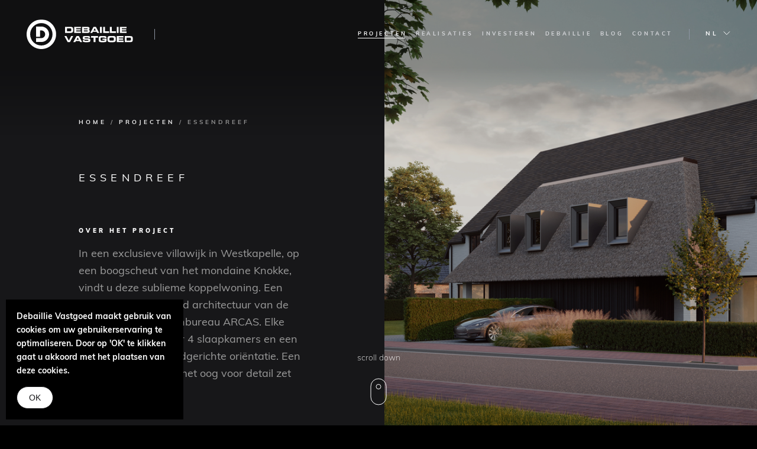

--- FILE ---
content_type: text/html; charset=UTF-8
request_url: https://debaillie.com/nl/projecten/essendreef
body_size: 17357
content:

  







<!DOCTYPE html>
<html lang="nl" dir="ltr" prefix="og: https://ogp.me/ns#" class="default-theme intro-image">
  <head>
    <meta name="format-detection" content="telephone=no">
    <link rel="preconnect" href="https://p.typekit.net">
    <link rel="preconnect" href="https://use.typekit.net">
    <meta charset="utf-8" />
<noscript><style>form.antibot * :not(.antibot-message) { display: none !important; }</style>
</noscript><script async src="https://www.googletagmanager.com/gtag/js?id=G-QY49QEW0R3"></script>
<script>window.dataLayer = window.dataLayer || [];function gtag(){dataLayer.push(arguments)};gtag("js", new Date());gtag("set", "developer_id.dMDhkMT", true);gtag("config", "G-QY49QEW0R3", {"groups":"default","page_placeholder":"PLACEHOLDER_page_location"});</script>
<meta name="description" content="In een exclusieve villawijk in Westkapelle, op een boogscheut van het mondaine Knokke, vindt u deze sublieme koppelwoning." />
<link rel="canonical" href="https://debaillie.com/nl/projecten/essendreef" />
<link rel="apple-touch-icon" sizes="180x180" href="/sites/default/files/favicons/apple-touch-icon.png"/>
<link rel="icon" type="image/png" sizes="32x32" href="/sites/default/files/favicons/favicon-32x32.png"/>
<link rel="icon" type="image/png" sizes="16x16" href="/sites/default/files/favicons/favicon-16x16.png"/>
<link rel="manifest" href="/sites/default/files/favicons/site.webmanifest"/>
<link rel="mask-icon" href="/sites/default/files/favicons/safari-pinned-tab.svg" color="#000000"/>
<meta name="msapplication-TileColor" content="#ffffff"/>
<meta name="theme-color" content="#ffffff"/>
<meta name="favicon-generator" content="Drupal responsive_favicons + realfavicongenerator.net" />
<meta name="Generator" content="Drupal 10 (https://www.drupal.org)" />
<meta name="MobileOptimized" content="width" />
<meta name="HandheldFriendly" content="true" />
<meta name="viewport" content="width=device-width, initial-scale=1.0" />
<script>var ct_check_js_val = '88708c092fd1086809b68cd74b7155dc';var drupal_ac_antibot_cookie_value = '61d1a32919c28f3970d44fca3658887f26dc8b9bd5d8e13cff01dbd8efb74299';var ct_use_cookies = 1;var ct_use_alt_cookies = 0;var ct_capture_buffer = 0;</script>
<script type="application/ld+json">{
    "@context": "https://schema.org",
    "@type": "BreadcrumbList",
    "itemListElement": [
        {
            "@type": "ListItem",
            "position": 1,
            "name": "Home",
            "item": "https://debaillie.com/nl"
        },
        {
            "@type": "ListItem",
            "position": 2,
            "name": "Projecten",
            "item": "https://debaillie.com/nl/projecten"
        },
        {
            "@type": "ListItem",
            "position": 3,
            "name": "Essendreef"
        }
    ]
}</script>
<link rel="alternate" hreflang="nl" href="https://debaillie.com/nl/projecten/essendreef" />

      <title>Essendreef Knokke I Vastgoed | Debaillie</title>
      <link rel="stylesheet" media="all" href="/sites/default/files/css/css_hZogQMBCLC9o5U9n0ugscp87ZEIeYBZ5dBQ-S8g6Cus.css?delta=0&amp;language=nl&amp;theme=kubrick_theme&amp;include=eJxlTVsOwjAMu1CVHgm5LHRlaVM1qYDbwwQIpP3Ylh8ympekHvFmuuioIbOKnuFFW_zTVNHDNtMo5-3kK1eOWTRBQsdAHuirxWXMDqGfQ7P1maTYykuwhznXmGAcbpz2t_hhwhX3g8nyumlOCzuKGLnmLMftt1bZDPmY7_AETkxbkg" />
<link rel="stylesheet" media="all" href="https://use.typekit.net/rhx8xpq.css" async />
<link rel="stylesheet" media="all" href="/sites/default/files/css/css_O4AKZhAq2EoriIQpTNi7PD16Fa68Hon8Zn5SLCnx_oI.css?delta=2&amp;language=nl&amp;theme=kubrick_theme&amp;include=eJxlTVsOwjAMu1CVHgm5LHRlaVM1qYDbwwQIpP3Ylh8ympekHvFmuuioIbOKnuFFW_zTVNHDNtMo5-3kK1eOWTRBQsdAHuirxWXMDqGfQ7P1maTYykuwhznXmGAcbpz2t_hhwhX3g8nyumlOCzuKGLnmLMftt1bZDPmY7_AETkxbkg" />

        </head>
  <body class="path-node page-node-type-property" data-nid="187">
    
      <div class="dialog-off-canvas-main-canvas" data-off-canvas-main-canvas>
    
  

  







<header class="c-header">
  <div class="c-header__inner">
    <a class="c-site-logo" href="/nl/projecten">
                                    <svg viewBox="0 0 231 64" xmlns="http://www.w3.org/2000/svg">
    <g fill="currentColor" fill-rule="evenodd">
        <path d="M95.554 29c3.996 0 5.4-1.314 5.4-4.536v-3.96c0-3.222-1.404-4.536-5.4-4.536h-12.06V29h12.06zm-.972-3.348H87.49v-6.444h7.092c1.71 0 2.376.486 2.376 2.34v1.764c0 1.854-.666 2.34-2.376 2.34zM117.856 29v-3.132h-10.494V23.78h9.72v-2.7h-9.72v-2.088h10.26v-3.024h-14.256V29h14.49zm15.138 0c2.286 0 3.978-.594 3.978-3.456 0-1.962-.648-2.898-2.394-3.114v-.054c1.116-.324 1.926-.756 1.926-2.988 0-2.556-1.548-3.42-4.734-3.42h-11.502V29h12.726zm-1.656-7.866h-7.074V19.1h7.074c.738 0 1.17.27 1.17 1.026 0 .738-.432 1.008-1.17 1.008zm.09 4.734h-7.164v-2.034h7.164c.864 0 1.44.198 1.44 1.08 0 .756-.576.954-1.44.954zM142.57 29l1.17-2.304h8.1L153.082 29h4.446l-7.164-13.032h-5.202L138.106 29h4.464zm7.776-5.112h-5.112l2.52-4.896 2.592 4.896zM163.162 29V15.968h-3.996V29h3.996zm15.894 0v-3.348h-8.982v-9.684h-3.996V29h12.978zm14.67 0v-3.348h-8.982v-9.684h-3.996V29h12.978zm5.904 0V15.968h-3.996V29h3.996zm17.406 0v-3.132h-10.494V23.78h9.72v-2.7h-9.72v-2.088h10.26v-3.024h-14.256V29h14.49zM94.024 49l7.002-13.032h-4.374l-5.094 9.684-5.094-9.684H82.09L89.092 49h4.932zm11.628 0l1.17-2.304h8.1L116.164 49h4.446l-7.164-13.032h-5.202L101.188 49h4.464zm7.776-5.112h-5.112l2.52-4.896 2.592 4.896zm24.804 1.17c0-3.665-1.34-4.145-7.014-4.158h-.636l-.561.002h-.757c-3.07-.006-3.452-.149-3.452-1.154 0-.702.612-1.008 1.512-1.008h4.428c1.836 0 1.944.396 1.944 1.35h3.996v-.414c0-2.286-.432-3.852-5.04-3.852h-5.58c-4.941 0-5.246 1.747-5.256 4.038V40c0 3.204.684 3.924 6.696 3.924 5.148 0 5.616.072 5.616 1.206 0 .958-.78 1.087-1.583 1.097l-5.023.001c-1.152 0-1.71-.108-1.728-1.494h-3.996v.9c0 2.826 1.458 3.51 5.094 3.51h4.842c5.31 0 6.498-.576 6.498-4.086zM149.356 49v-9.792h5.616v-3.24h-15.228v3.24h5.616V49h3.996zm24.066-3.78v-3.708h-8.964v2.7h4.968v.378c0 1.205-.955 1.406-1.952 1.421l-4.402.001c-2.016 0-2.538-.486-2.538-2.718v-1.62c0-2.232.522-2.718 2.538-2.718h4.338c1.278 0 2.016.162 2.016 1.458h3.924V40c0-2.538-.63-4.176-5.166-4.176h-6.012c-3.6 0-5.742.9-5.742 4.716v3.888c0 3.816 2.142 4.716 5.742 4.716h4.806c4.5 0 6.444-.18 6.444-3.924zm14.274 3.924c3.6 0 5.742-.9 5.742-4.716V40.54c0-3.816-2.142-4.716-5.742-4.716h-6.408c-3.6 0-5.742.9-5.742 4.716v3.888c0 3.816 2.142 4.716 5.742 4.716h6.408zm-.648-3.348h-5.112c-1.89 0-2.286-.72-2.286-2.61v-1.404c0-1.62.396-2.61 2.502-2.61h4.68c2.106 0 2.502.99 2.502 2.61v1.404c0 1.89-.396 2.61-2.286 2.61zM210.34 49v-3.132h-10.494V43.78h9.72v-2.7h-9.72v-2.088h10.26v-3.024H195.85V49h14.49zm14.616 0c3.996 0 5.4-1.314 5.4-4.536v-3.96c0-3.222-1.404-4.536-5.4-4.536h-12.06V49h12.06zm-.972-3.348h-7.092v-6.444h7.092c1.71 0 2.376.486 2.376 2.34v1.764c0 1.854-.666 2.34-2.376 2.34z"  fill-rule="nonzero"/>
        <path d="M31.999 0C49.67 0 64 14.325 64 32c0 17.674-14.329 32-32.001 32C14.327 64 0 49.674 0 32 0 14.325 14.327 0 31.999 0zm-.04 7.784C18.56 7.784 7.7 18.644 7.7 32.04c0 13.397 10.86 24.257 24.257 24.257 13.397 0 24.258-10.86 24.258-24.257 0-13.397-10.861-24.257-24.258-24.257zm.148 7.473c9.195.06 16.633 7.53 16.633 16.743 0 9.213-7.444 16.687-16.648 16.739H20.634v-8.353h11.458A8.386 8.386 0 0040.338 32a8.395 8.395 0 00-8.277-8.398v-.004h-2.749v13.925h-8.678V15.257h11.473z" />
    </g>
</svg>
          
        
      
      <h3 class="visually-hidden">Debaillie Vastgoed</h3>
    </a>

    

                  <div class="c-back-button-wrapper">
          <div class="c-header__seperator c-header__seperator--xl critical"></div>
          <a href="/nl/projecten" class="c-back-button">
            <svg width="16" height="17" xmlns="http://www.w3.org/2000/svg">
    <path fill="currentColor" d="M15.528 7.528l-.056 2L3.61 9.195l5.597 5.598-1.414 1.414-7-7L1.5 8.5l-.708-.707 7-7 1.414 1.414-5.003 5.004 11.324.317z"/>
</svg>
            <span class="visually-hidden">Back to overview</span>
          </a>
        </div>
      

      <nav class="c-nav">
                              
              <ul>
              

          <li class="is-top active-trail">
            <a href="/nl/projecten" data-drupal-link-system-path="node/2">Projecten</a>
                      </li>


          

        

          <li class="is-top">
            <a href="/nl/realisaties" data-drupal-link-system-path="node/141">Realisaties</a>
                      </li>


          

        

          <li class="is-top">
            <a href="/nl/investeren-vastgoed" data-drupal-link-system-path="node/15">Investeren</a>
                                          <ul>
                

          <li>
            <a href="/nl/investeren/een-klassieke-spaarrekening-versus-beleggen-vastgoed-de-vergelijking" data-drupal-link-system-path="node/8">Een klassieke spaarrekening versus beleggen in vastgoed</a>
                      </li>


          

        

          <li>
            <a href="/nl/investeren/waarom-investeren-een-opbrengsteigendom-de-perfecte-belegging" data-drupal-link-system-path="node/9">Waarom investeren in een opbrengsteigendom de perfecte belegging is</a>
                      </li>


          

        

          <li>
            <a href="/nl/investeren/blaas-uw-spaargeld-nieuw-leven-met-een-belegging-vastgoed" data-drupal-link-system-path="node/13">Blaas uw spaargeld nieuw leven in met een belegging in vastgoed</a>
                      </li>


          

              </ul>
      
                      </li>


          

        

          <li class="is-top">
            <a href="/nl/over-debaillie" data-drupal-link-system-path="node/20">Debaillie</a>
                                          <ul>
                

          <li>
            <a href="/nl/debaillie/familiegeschiedenis-0" data-drupal-link-system-path="node/19">Familiegeschiedenis</a>
                      </li>


          

        

          <li>
            <a href="/nl/debaillie/onze-filosofie-0" data-drupal-link-system-path="node/21">Onze filosofie</a>
                      </li>


          

        

          <li>
            <a href="/nl/debaillie/aankoopprocedure-0" data-drupal-link-system-path="node/22">Aankoopprocedure</a>
                      </li>


          

              </ul>
      
                      </li>


          

        

          <li class="is-top">
            <a href="/nl/blog" data-drupal-link-system-path="node/128">Blog</a>
                      </li>


          

        

          <li class="is-top">
            <a href="/nl/contact" data-drupal-link-system-path="node/17">Contact</a>
                      </li>


          

              </ul>
      


                        </nav>

      <div class="c-header__seperator"></div>

      <div class="c-header__mobile-only">
        <a href="tel:003259300750" class="c-button c-button--call">
          <span>
            Bel 059 300 750
          </span>
          <svg xmlns="http://www.w3.org/2000/svg" viewBox="0 0 1000 1000">
    <path d="M191.64 19.47C101.19 58.03 34.58 113.19 14.95 165.08c-4.44 11.69-5.14 18.23-4.91 46.28.23 60.77 14.96 128.08 44.64 203.34 40.43 102.36 100.03 194.68 186.28 288.64C394.75 870.68 601.36 981 778.75 989.88c33.19 1.87 48.61-1.17 74.56-14.72 43.24-22.44 96.53-93.72 128.55-171.79 9.35-22.44 10.05-27.11 5.14-36.46-3.98-7.72-219.7-161.04-233.02-165.71-9.58-3.04-20.33-2.1-30.62 3.04-3.51 1.87-22.67 23.37-42.77 47.68-40.9 49.78-46.51 54.22-69.18 54.46-12.39 0-15.89-1.17-44.64-17.06-129.49-70.82-185.81-127.15-256.63-256.63-15.89-28.98-17.06-32.26-17.06-44.88.23-22.44 5.38-28.98 54.46-69.18 23.84-19.4 45.11-38.8 47.68-42.77 4.91-8.65 5.61-27.11 1.4-35.53-1.64-3.04-37.86-54.92-80.4-114.99-49.78-70.82-79.47-110.78-83.67-112.89-9.59-4.9-14.97-3.97-40.91 7.02z"/>
</svg>
</a>
      </div>

      <div class="c-language">
        <div class="language-switcher-language-url" id="block-taalkeuze" role="navigation">
  
    
      <ul class="links"><li hreflang="nl" data-drupal-link-system-path="node/187" class="is-active" aria-current="page"><a href="/nl/projecten/essendreef" class="language-link is-active" hreflang="nl" data-drupal-link-system-path="node/187" aria-current="page">NL</a></li><li hreflang="fr" data-drupal-link-system-path="node/187"><a href="/fr/node/187" class="language-link" hreflang="fr" data-drupal-link-system-path="node/187">FR</a></li></ul>
  </div>

      </div>
    

          <button hide class="c-nav-toggle js-nav-open"><svg class="svg-burger" width="22" height="8" xmlns="http://www.w3.org/2000/svg">
    <g stroke="currentColor" fill="none" fill-rule="evenodd" stroke-linecap="square">
        <path d="M.5.5h21M10 7.5h10"/>
    </g>
</svg>
</button>
    
  </div>
</header>


    <div data-drupal-messages-fallback class="hidden"></div><article class="c-article">

  
  <header class="c-article-intro" id="project">

  <div class="c-scroll-indicator">
  <span>scroll down</span>
  <svg width="28" height="46" xmlns="http://www.w3.org/2000/svg">
  <g transform="translate(1 1)" stroke="currentColor" fill="none" fill-rule="evenodd">
    <rect width="26" height="44" rx="13"/>
    <rect class="dot" x="9" y="9" width="8" height="8" rx="4"/>
  </g>
</svg></div>

  
  <div class="c-article-intro__overlay"></div>

  <div class="c-article-intro__image">
    


                  
<img
  src="/sites/default/files/styles/responsive_175_100_200w/public/2020-12/001_2.jpg?h=fafe0f21&amp;itok=60WAG6wo"
  data-srcset="/sites/default/files/styles/responsive_175_100_200w/public/2020-12/001_2.jpg?h=fafe0f21&amp;itok=60WAG6wo 200w,/sites/default/files/styles/responsive_175_100_500w/public/2020-12/001_2.jpg?h=fafe0f21&amp;itok=_Ko8KA_j 500w,/sites/default/files/styles/responsive_175_100_800w/public/2020-12/001_2.jpg?h=fafe0f21&amp;itok=2Io2BJJ1 800w,/sites/default/files/styles/responsive_175_100_1100w/public/2020-12/001_2.jpg?h=fafe0f21&amp;itok=xZA4jtXR 1100w,/sites/default/files/styles/responsive_175_100_1400w/public/2020-12/001_2.jpg?h=fafe0f21&amp;itok=d-X_fIPI 1400w,/sites/default/files/styles/responsive_175_100_1700w/public/2020-12/001_2.jpg?h=fafe0f21&amp;itok=CRknW4-0 1700w,/sites/default/files/styles/responsive_175_100_2000w/public/2020-12/001_2.jpg?h=fafe0f21&amp;itok=QugVJBSB 2000w,/sites/default/files/styles/responsive_175_100_2300w/public/2020-12/001_2.jpg?h=fafe0f21&amp;itok=ks-Fbipk 2300w,/sites/default/files/styles/responsive_175_100_2600w/public/2020-12/001_2.jpg?h=fafe0f21&amp;itok=4dym3bNQ 2600w"
   loading="eager" alt="vooraanzicht koppelwoning Westkapelle Knokke" width="200" height="114" data-multiplier="" data-ratio="175:100"
  />

  </div>
  <div class="c-article-intro__content">
    <div class="c-article-intro__copy">
      <div class="c-article-intro__breadcrumbs">
        <div class="c-breadcrumbs"><div id="block-breadcrumbs">
  
    
        <nav role="navigation" aria-labelledby="system-breadcrumb">
    <h2 id="system-breadcrumb" class="visually-hidden">Kruimelpad</h2>
    <ol>
          <li>
                  <a href="/nl">Home</a>
              </li>
          <li>
                  <a href="/nl/projecten">Projecten</a>
              </li>
          <li>
                  Essendreef
              </li>
        </ol>
  </nav>

  </div>
</div>
      </div>
              
  <h1 class="c-article-intro__title c-title">
    Essendreef
  </h1>
  <h2 class="c-article-intro__sub-title c-small-sub-title">
    Over het project
  </h2>

  <div class="c-article-intro__text c-body">
    <p><span><span><span>In een exclusieve villawijk in Westkapelle, op een boogscheut van het mondaine Knokke, vindt u deze sublieme koppelwoning. Een knap staaltje high end architectuur van de hand van architectenbureau ARCAS. Elke woning beschikt over 4 slaapkamers en een prachtig tuin met zuidgerichte oriëntatie. Een luxueuze afwerking met oog voor detail zet de toon.</span></span></span></p>
  </div>

  <h2 class="c-article-intro__sub-title c-small-sub-title">
    Oriëntatie
  </h2>
  <div class="c-article-intro__text">
    Villawijk
  </div>
  <h2 class="c-article-intro__sub-title c-small-sub-title">
    Adres
  </h2>
  <div class="c-article-intro__text">
    Essendreef, Knokke-Heist
  </div>
  <div class="c-share">

    <button onclick="print();" class="c-share__link" target="_blank" rel="noopener noreferrer">
      <?xml version="1.0" encoding="UTF-8"?>
<svg width="18px" height="18px" viewBox="0 0 18 18" version="1.1" xmlns="http://www.w3.org/2000/svg" xmlns:xlink="http://www.w3.org/1999/xlink">
    <title>print</title>
    <g stroke="none" stroke-width="1" fill="none" fill-rule="evenodd">
        <path d="M13.9090909,0 C14.3609602,0 14.7272727,0.366312477 14.7272727,0.818181818 L14.7272727,0.818181818 L14.727,5.727 L15.5454545,5.72727273 C16.8468382,5.72727273 17.9116743,6.74005346 17.994779,8.02043114 L18,8.18181818 L18,12.2727273 C18,13.6283353 16.9010626,14.7272727 15.5454545,14.7272727 L15.5454545,14.7272727 L14.727,14.727 L14.7272727,17.1818182 C14.7272727,17.6336875 14.3609602,18 13.9090909,18 L4.09090909,18 C3.63903975,18 3.27272727,17.6336875 3.27272727,17.1818182 L3.272,14.727 L2.45454545,14.7272727 C1.15316175,14.7272727 0.0883256675,13.714492 0.0052209946,12.4341143 L0,12.2727273 L0,8.18181818 C0,6.82621016 1.09893743,5.72727273 2.45454545,5.72727273 L2.45454545,5.72727273 L3.272,5.727 L3.27272727,0.818181818 C3.27272727,0.401071657 3.58485151,0.0568620194 3.9882781,0.00637479791 L4.09090909,0 Z M13.0909091,11.4545455 L4.90909091,11.4545455 L4.90909091,16.3636364 L13.0909091,16.3636364 L13.0909091,11.4545455 Z M15.5454545,7.36363636 L2.45454545,7.36363636 C2.00267611,7.36363636 1.63636364,7.72994884 1.63636364,8.18181818 L1.63636364,8.18181818 L1.63636364,12.2727273 C1.63636364,12.7245966 2.00267611,13.0909091 2.45454545,13.0909091 L2.45454545,13.0909091 L3.272,13.09 L3.27272727,10.6363636 C3.27272727,10.1844943 3.63903975,9.81818182 4.09090909,9.81818182 L13.9090909,9.81818182 C14.3609602,9.81818182 14.7272727,10.1844943 14.7272727,10.6363636 L14.727,13.09 L15.5454545,13.0909091 C15.9625647,13.0909091 16.3067743,12.7787848 16.3572616,12.3753583 L16.3636364,12.2727273 L16.3636364,8.18181818 C16.3636364,7.72994884 15.9973239,7.36363636 15.5454545,7.36363636 L15.5454545,7.36363636 Z M13.0909091,1.63636364 L4.90909091,1.63636364 L4.909,5.727 L13.09,5.727 L13.0909091,1.63636364 Z" fill="#171719" fill-rule="nonzero"></path>
    </g>
</svg>    </button>

  <a href="https://www.facebook.com/sharer/sharer.php?u=https%3A%2F%2Fdebaillie.com%2Fnl%2Fprojecten%2Fessendreef" class="c-share__link">
    <?xml version="1.0" encoding="UTF-8"?>
<svg width="11px" height="20px" viewBox="0 0 11 20" version="1.1" xmlns="http://www.w3.org/2000/svg" xmlns:xlink="http://www.w3.org/1999/xlink">
    <title>fb</title>
    <defs>
        <path d="M7.5,5.83333333 C7.5,3.07190958 9.73857625,0.833333333 12.5,0.833333333 L15,0.833333333 C15.4602373,0.833333333 15.8333333,1.20642938 15.8333333,1.66666667 L15.8333333,5 C15.8333333,5.46023729 15.4602373,5.83333333 15,5.83333333 L12.5,5.83333333 L12.5,7.5 L15,7.5 C15.5421426,7.5 15.939941,8.00949075 15.8084521,8.53544635 L14.9751188,11.8687797 C14.8823756,12.2397522 14.5490564,12.5 14.1666667,12.5 L12.5,12.5 L12.5,18.3333333 C12.5,18.7935706 12.126904,19.1666667 11.6666667,19.1666667 L8.33333333,19.1666667 C7.87309604,19.1666667 7.5,18.7935706 7.5,18.3333333 L7.5,12.5 L5.83333333,12.5 C5.37309604,12.5 5,12.126904 5,11.6666667 L5,8.33333333 C5,7.87309604 5.37309604,7.5 5.83333333,7.5 L7.5,7.5 L7.5,5.83333333 Z M14.1666667,2.5 L12.5,2.5 C10.6590508,2.5 9.16666667,3.99238417 9.16666667,5.83333333 L9.16666667,8.33333333 C9.16666667,8.79357062 8.79357062,9.16666667 8.33333333,9.16666667 L6.66666667,9.16666667 L6.66666667,10.8333333 L8.33333333,10.8333333 C8.79357062,10.8333333 9.16666667,11.2064294 9.16666667,11.6666667 L9.16666667,17.5 L10.8333333,17.5 L10.8333333,11.6666667 C10.8333333,11.2064294 11.2064294,10.8333333 11.6666667,10.8333333 L13.5160197,10.8333333 L13.9326863,9.16666667 L11.6666667,9.16666667 C11.2064294,9.16666667 10.8333333,8.79357062 10.8333333,8.33333333 L10.8333333,5.83333333 C10.8333333,4.91285875 11.5795254,4.16666667 12.5,4.16666667 L14.1666667,4.16666667 L14.1666667,2.5 Z" id="path-1"></path>
    </defs>
    <g stroke="none" stroke-width="1" fill="none" fill-rule="evenodd">
        <g transform="translate(-5.000000, 0.000000)">
            <mask id="mask-2" fill="white">
                <use xlink:href="#path-1"></use>
            </mask>
            <use fill="#000000" fill-rule="nonzero" xlink:href="#path-1"></use>
            <g mask="url(#mask-2)" fill="#000000">
                <g>
                    <rect x="0" y="0" width="20" height="20"></rect>
                </g>
            </g>
        </g>
    </g>
</svg>  </a>

  <a href="mailto:?subject=%0AEssendreef%0A&body=https%3A%2F%2Fdebaillie.com%2Fnl%2Fprojecten%2Fessendreef" class="c-share__link">
    <svg width="18" height="15" xmlns="http://www.w3.org/2000/svg" xmlns:xlink="http://www.w3.org/1999/xlink">
    <defs>
        <path d="M15.546 0A2.46 2.46 0 0118 2.455v9.818a2.46 2.46 0 01-2.454 2.454H2.455A2.46 2.46 0 010 12.273V2.455A2.46 2.46 0 012.455 0h13.09zM1.636 4.025v8.248c0 .448.37.818.819.818h13.09c.449 0 .819-.37.819-.818l-.001-8.247-6.894 4.826a.818.818 0 01-.841.059l-.097-.059-6.895-4.827zm13.91-2.389H2.455a.823.823 0 00-.732.454L9 7.183l7.277-5.093a.823.823 0 00-.731-.454z" id="prefix__a"/>
    </defs>
    <g fill="none" fill-rule="evenodd">
        <mask id="prefix__b" fill="#fff">
            <use xlink:href="#prefix__a"/>
        </mask>
        <use fill="#000" fill-rule="nonzero" xlink:href="#prefix__a"/>
        <g mask="url(#prefix__b)">
            <path fill="#000" d="M-.818-2.455h19.636v19.636H-.818z"/>
        </g>
    </g>
</svg>
  </a>
</div>

  
          </div>

          <section class="c-article-intro__section">
        <div class="l-constrained">
          <div class="c-dashboard">
                        <div class="c-dashboard__widget">
                <div class="c-percentage-sold" data-value="100">
    <svg class="svgloader" viewbox="0 0 100 100">
      <circle vector-effect="non-scaling-stroke" cx="50" cy="50" r="45" stroke="currentColor" stroke-width="1" fill="transparent" transform="rotate(-90, 50, 50)"/>
      <circle class="js-progress" vector-effect="non-scaling-stroke" cx="50" cy="50" r="45" stroke="#ffffff" stroke-width="4" fill="transparent" transform="rotate(-90, 50, 50)" stroke-linecap="round"/>
    </svg>
    <div class="c-percentage-sold__inner">
      <div class="c-percentage-sold__value js-percentage">0</div>
      <div class="c-percentage-sold__label">Verkocht</div>
    </div>
  </div>

            </div>
                        <div class="c-dashboard__widget">
              <div class="c-meta">
                <div class="c-meta__item">
                  <h3 class="c-meta__title c-sub-title">
                    Huidige status
                  </h3>
                  Presales
                </div>
                <div class="c-meta__item">
                  <h3 class="c-meta__title c-sub-title">
                    Oplevering
                  </h3>
                  Voorjaar 2023
                </div>
              </div>
            </div>

            <div class="c-dashboard__widget">
              <table class="c-home-types">
  <thead>
    <tr>
      <th>
        Soorten
      </th>
      <th>
        Vanaf prijs (excl. kosten)
      </th>
    </tr>
  </thead>
  <tbody>
          <tr>
  <td>
    Villa 4 slpks
  </td>
  <td>
    POR
  </td>
</tr>

      </tbody>
</table>

            </div>
            <div class="c-dashboard__widget">
              <div class="c-project-quote">
                Luxury in each detail
              </div>
            </div>
          </div>
        </div>
      </section>

    
  </div>
</header>


  <div class="c-slide-list-wrapper" id="slides" data-scroll-lock-scrollable>
  <div class="c-slide-list">

    <section class="c-slide">
  <div class="l-constrained c-slide__content">
    <div class="c-slide__copy">
      <h3 class="c-slide__title">Verbluffende architectuur</h3>
      <div class="c-slide__text">door het gerenommeerde architectenbureau ARCAS</div>
    </div>
  </div>
    <img loading="lazy" src="/sites/default/files/styles/zoom/public/2020-12/001_1.jpg?itok=jbODCN8y" width="2000" height="1100" alt="vooraanzicht koppelwoning Westkapelle Knokke" class="image-style-zoom" loading="lazy"/>



</section>
<section class="c-slide">
  <div class="l-constrained c-slide__content">
    <div class="c-slide__copy">
      <h3 class="c-slide__title">Luxe en rust</h3>
      <div class="c-slide__text">in een exclusieve villawijk op een boogscheut van het mondaine Knokke</div>
    </div>
  </div>
    <img loading="lazy" src="/sites/default/files/styles/zoom/public/2020-12/002_0.jpg?itok=g-rvLuJK" width="2000" height="1100" alt="koppelwoning Knokke zicht vanuit de tuin" class="image-style-zoom" loading="lazy"/>



</section>
<section class="c-slide">
  <div class="l-constrained c-slide__content">
    <div class="c-slide__copy">
      <h3 class="c-slide__title"></h3>
      <div class="c-slide__text">Prachtig interieur met oog voor detail ...</div>
    </div>
  </div>
    <img loading="lazy" src="/sites/default/files/styles/zoom/public/2020-12/003.jpg?itok=w-9v8SVN" width="2000" height="1100" alt="interieur koppelwoning Knokke" class="image-style-zoom" loading="lazy"/>



</section>
<section class="c-slide">
  <div class="l-constrained c-slide__content">
    <div class="c-slide__copy">
      <h3 class="c-slide__title"></h3>
      <div class="c-slide__text">... en een sublieme afwerking met hoogstaande materialen</div>
    </div>
  </div>
    <img loading="lazy" src="/sites/default/files/styles/zoom/public/2020-12/004_1.jpg?itok=kPHs82AZ" width="2000" height="1100" alt="keuken en eettafel van koppelwoning in Knokke" class="image-style-zoom" loading="lazy"/>



</section>
<section class="c-slide">
  <div class="l-constrained c-slide__content">
    <div class="c-slide__copy">
      <h3 class="c-slide__title"></h3>
      <div class="c-slide__text">Design, kwaliteit en luxe zijn de rode draad</div>
    </div>
  </div>
    <img loading="lazy" src="/sites/default/files/styles/zoom/public/2020-12/005_1.jpg?itok=UNjxE5Ey" width="2000" height="1100" alt="" class="image-style-zoom" loading="lazy"/>



</section>
<section class="c-slide">
  <div class="l-constrained c-slide__content">
    <div class="c-slide__copy">
      <h3 class="c-slide__title"></h3>
      <div class="c-slide__text">Een zuidgerichte oriëntatie met prachtige tuin</div>
    </div>
  </div>
    <img loading="lazy" src="/sites/default/files/styles/zoom/public/2020-12/006.jpg?itok=f_folvQe" width="2000" height="1100" alt="tuin en achteraanzicht van koppelwoning in Knokke" class="image-style-zoom" loading="lazy"/>



</section>


  </div>
</div>
<div class="c-property-map c-property-map--">
  
  <div class="c-property-map__map" id="map">
    <div  class="geolocation-map-wrapper" id="map-696eefd76c953" data-map-type="google_maps">
    <div class="geolocation-map-controls">
                        <div class="geolocation-map-control control_locate" data-google-map-control-position="TOP_LEFT"><button class="locate">Locate</button>
</div>

                  </div>

    <div class="geolocation-map-container js-show"></div>

            <div  class="geolocation-location js-hide" id="696eefd76ec98" data-lat="51.324000536622" data-lng="3.3027050887813" data-set-marker="true" typeof="Place">
  <span property="geo" typeof="GeoCoordinates">
    <meta property="latitude" content="51.324000536622" />
    <meta property="longitude" content="3.3027050887813" />
  </span>

      <h2 class="location-title" property="name">51.324000536622, 3.3027050887813</h2>
  
  </div>
    </div>

  </div>

      <div class="c-property-map__address c-body c-body--inverted">
      Hoek Essendreef &amp; Populierendreef, 8300 Knokke-Heist
    </div>
  </div>
<div class="c-plans-section js-generic-invert" id="downloads">
  <section class="l-rhythm-inner l-constrained">
    <div class="c-plans">
      <h2 class="c-plans__title">
        Bekijk hier de plannen van het project
      </h2>
      <div class="c-plans__list"><div class="c-downloads">
  <h4 class="c-downloads__title">
    Essendreef
  </h4>
  <div class="c-downloads__files">
    <span class="file file--mime-application-pdf file--application-pdf"><a href="/sites/default/files/2020-12/1521%20PLAN%202%202020-10-07.pdf" type="application/pdf" title="1521 PLAN 2 2020-10-07.pdf">totaalplan</a></span>
  <span>(1.97 MB)</span>

  </div>
</div>
</div>
    </div>
  </section>
</div>

</article>




    

  
  
<div class="c-outro-wrapper" id="contact">
  <section class="c-outro">
    <div class="c-outro__copy">
              <h3 class="c-outro__title c-sub-title">
          
<span>Essendreef</span>

        </h3>
            <div class="c-outro__text">
        <p>Wil u graag meer informatie? Wenst u de mogelijkheden te bespreken tijdens een persoonlijk gesprek? Bezorg ons uw gegevens en wij nemen zelf contact met u op.</p>
        <p>Of contacteer onze verkoopdienst rechtstreeks op het nummer + 32 59 300 750 voor een afspraak. Volledig vrijblijvend.</p>
      </div>


      <address class="c-outro__address">
        <h3>Sales Office Middelkerke</h3>

<p>Oostendelaan 509<br>
8430 Middelkerke<br>
T + 32 59 300 750</p>

<p>Inlichtingen verkoop en verhuur:<br>
<a href="mailto:sales@debaillie.com">sales@debaillie.com</a></p>

<p>Inlichtingen algemeen:<br>
<a href="mailto:info@debaillie.com">info@debaillie.com</a></p>
        <p>Ma - Vr: 08u30 - 18u00<br />
Za: 10u00 - 17u00<br />
Zo: 10u00 - 16u00<br />
Bij voorkeur na afspraak.<br />
Enkel op feestdagen gesloten.</p>
        

<div class="c-social">
      <div>
      
      <a href="https://www.facebook.com/groepdebaillie" target="_blank" rel="noopener noreferrer">
        <svg height="31" viewBox="0 0 31 31" width="31" xmlns="http://www.w3.org/2000/svg"><path d="m9 0h-3.03314917c-.16607735 0-.33116022.01785-.49723757.0525h-.24861878c-1.26.21-2.17093923.80535-2.73480663 1.785-.36497238.59535-.54696133 1.3482-.54696133 2.2575v2.7825h-1.93922652v3.6225h1.93922652v10.5h3.97790055v-10.5h2.73480663c.1322652-1.08465.24861879-2.29215.3480663-3.6225h-3.08287293v-2.31c0-.21.06662984-.40215.19889503-.5775.23171271-.24465.44751381-.3675.64640884-.3675h2.23756906z" fill="currentcolor" fill-rule="evenodd" transform="translate(11 5)"/></svg>      </a>
      <a href="https://www.instagram.com/groepdebaillie/" target="_blank" rel="noopener noreferrer">
        
<?xml version="1.0" ?><svg style="enable-background:new 0 0 512 512;" version="1.1" viewBox="0 0 512 512" xml:space="preserve" xmlns="http://www.w3.org/2000/svg" xmlns:xlink="http://www.w3.org/1999/xlink"><style type="text/css">
	.st0{fill:url(#SVGID_1_);}
	.st1{fill:url(#SVGID_2_);}
	.st2{fill:#654C9F;}
</style><g id="Edges"/><g id="Symbol"><g><radialGradient cx="56.3501" cy="19.2179" gradientTransform="matrix(0.9986 -5.233596e-02 4.448556e-02 0.8488 -36.9742 443.8014)" gradientUnits="userSpaceOnUse" id="SVGID_1_" r="711.335"><stop offset="0" style="stop-color:#FED576"/><stop offset="0.2634" style="stop-color:#F47133"/><stop offset="0.6091" style="stop-color:#BC3081"/><stop offset="1" style="stop-color:#4C63D2"/></radialGradient><path class="st0" d="M96.1,23.2c-16.2,6.3-29.9,14.7-43.6,28.4C38.8,65.2,30.4,79,24.1,95.1c-6.1,15.6-10.2,33.5-11.4,59.7    c-1.2,26.2-1.5,34.6-1.5,101.4s0.3,75.2,1.5,101.4c1.2,26.2,5.4,44.1,11.4,59.7c6.3,16.2,14.7,29.9,28.4,43.6    c13.7,13.7,27.4,22.1,43.6,28.4c15.6,6.1,33.5,10.2,59.7,11.4c26.2,1.2,34.6,1.5,101.4,1.5c66.8,0,75.2-0.3,101.4-1.5    c26.2-1.2,44.1-5.4,59.7-11.4c16.2-6.3,29.9-14.7,43.6-28.4c13.7-13.7,22.1-27.4,28.4-43.6c6.1-15.6,10.2-33.5,11.4-59.7    c1.2-26.2,1.5-34.6,1.5-101.4s-0.3-75.2-1.5-101.4c-1.2-26.2-5.4-44.1-11.4-59.7C484,79,475.6,65.2,462,51.6    c-13.7-13.7-27.4-22.1-43.6-28.4c-15.6-6.1-33.5-10.2-59.7-11.4c-26.2-1.2-34.6-1.5-101.4-1.5s-75.2,0.3-101.4,1.5    C129.6,12.9,111.7,17.1,96.1,23.2z M356.6,56c24,1.1,37,5.1,45.7,8.5c11.5,4.5,19.7,9.8,28.3,18.4c8.6,8.6,13.9,16.8,18.4,28.3    c3.4,8.7,7.4,21.7,8.5,45.7c1.2,25.9,1.4,33.7,1.4,99.4s-0.3,73.5-1.4,99.4c-1.1,24-5.1,37-8.5,45.7c-4.5,11.5-9.8,19.7-18.4,28.3    c-8.6,8.6-16.8,13.9-28.3,18.4c-8.7,3.4-21.7,7.4-45.7,8.5c-25.9,1.2-33.7,1.4-99.4,1.4s-73.5-0.3-99.4-1.4    c-24-1.1-37-5.1-45.7-8.5c-11.5-4.5-19.7-9.8-28.3-18.4c-8.6-8.6-13.9-16.8-18.4-28.3c-3.4-8.7-7.4-21.7-8.5-45.7    c-1.2-25.9-1.4-33.7-1.4-99.4s0.3-73.5,1.4-99.4c1.1-24,5.1-37,8.5-45.7c4.5-11.5,9.8-19.7,18.4-28.3c8.6-8.6,16.8-13.9,28.3-18.4    c8.7-3.4,21.7-7.4,45.7-8.5c25.9-1.2,33.7-1.4,99.4-1.4S330.7,54.8,356.6,56z"/><radialGradient cx="154.0732" cy="134.5501" gradientTransform="matrix(0.9986 -5.233596e-02 4.448556e-02 0.8488 -24.3617 253.2946)" gradientUnits="userSpaceOnUse" id="SVGID_2_" r="365.2801"><stop offset="0" style="stop-color:#FED576"/><stop offset="0.2634" style="stop-color:#F47133"/><stop offset="0.6091" style="stop-color:#BC3081"/><stop offset="1" style="stop-color:#4C63D2"/></radialGradient><path class="st1" d="M130.9,256.3c0,69.8,56.6,126.3,126.3,126.3s126.3-56.6,126.3-126.3S327,130,257.2,130    S130.9,186.5,130.9,256.3z M339.2,256.3c0,45.3-36.7,82-82,82s-82-36.7-82-82c0-45.3,36.7-82,82-82S339.2,211,339.2,256.3z"/><circle class="st2" cx="388.6" cy="125" r="29.5"/></g></g></svg>      </a>
      <a href="https://www.linkedin.com/company/groep-debaillie/" target="_blank" rel="noopener noreferrer">
        <svg height="31" viewBox="0 0 31 31" width="31" xmlns="http://www.w3.org/2000/svg"><path d="m45.6435644.73134328c-.429703.48686568-.6435644 1.07925373-.6435644 1.77611941 0 .69686567.2138614 1.28820895.6435644 1.7761194.4613861.48791045 1.0396039.73134328 1.7326732.73134328.6603961 0 1.2207921-.24343283 1.6831683-.73134328.4623763-.48791045.6930693-1.07925373.6930693-1.7761194 0-.69686568-.230693-1.28925373-.6930693-1.77611941-.4623762-.48791044-1.0227722-.73134328-1.6831683-.73134328-.6930693 0-1.2712871.24343284-1.7326732.73134328zm10.4455445 5.64179105h-3.960396v14.62686567h3.960396v-8.880597c.0663366-.4179105.1485149-.7658209.2475248-1.0447761.4287128-.4879105.9574257-.8013433 1.5841584-.9402985.230693-.07.4455445-.1044777.6435643-.1044777h.049505c.1316832 0 .2643564.0177612.3960396.0522389.7920792.1044776 1.3534653.5046268 1.6831683 1.2014925.1980198.4179104.3138614 1.0625373.3465347 1.9328358v7.7835821h3.960396v-8.0970149c0-2.1595523-.2970297-3.72671644-.8910891-4.70149256-.3633663-.66134329-.8742574-1.14925373-1.5346535-1.46268657-.4623762-.17447761-.9732673-.29671642-1.5346534-.36567164-.2970297-.03447761-.6108911-.05223881-.9405941-.05223881h-.0990099c-.4950495 0-.9732673.05223881-1.4356436.15671642-.4623762.10447761-.9079208.26119403-1.3366336.47014925-.4623763.31343284-.8415842.67910448-1.1386139 1.09701493zm-10.8910891 14.62686567h3.960396v-14.62686567h-3.960396z" fill="currentcolor" fill-rule="evenodd" transform="translate(-39 5)"/></svg>      </a>
    </div>
  
  
</div>
      </address>
    </div>

    <div class="c-outro__form c-contact-form">
      <span id="webform-submission-contact-real-estate-node-187-form-ajax-content"></span><div id="webform-submission-contact-real-estate-node-187-form-ajax" class="webform-ajax-form-wrapper" data-effect="fade" data-progress-type="throbber"><form class="webform-submission-form webform-submission-add-form webform-submission-contact-real-estate-form webform-submission-contact-real-estate-add-form webform-submission-contact-real-estate-node-187-form webform-submission-contact-real-estate-node-187-add-form js-webform-details-toggle webform-details-toggle antibot" data-drupal-selector="webform-submission-contact-real-estate-node-187-add-form" data-action="/nl/projecten/essendreef" action="/antibot" method="post" id="webform-submission-contact-real-estate-node-187-add-form" accept-charset="UTF-8">
  
  <noscript>
  <div class="antibot-no-js antibot-message antibot-message-warning">You must have JavaScript enabled to use this form.</div>
</noscript>
<div class="js-form-item form-item js-form-type-textfield form-item-first-name js-form-item-first-name">
      <label for="edit-first-name" class="js-form-required form-required">Voornaam</label>
        <input data-drupal-selector="edit-first-name" type="text" id="edit-first-name" name="first_name" value="" size="60" maxlength="255" class="form-text required" required="required" aria-required="true" />

        </div>
<div class="js-form-item form-item js-form-type-textfield form-item-last-name js-form-item-last-name">
      <label for="edit-last-name" class="js-form-required form-required">Naam</label>
        <input data-drupal-selector="edit-last-name" type="text" id="edit-last-name" name="last_name" value="" size="60" maxlength="255" class="form-text required" required="required" aria-required="true" />

        </div>
<div class="js-form-item form-item js-form-type-textfield form-item-phone js-form-item-phone">
      <label for="edit-phone">Telefoon</label>
        <input data-drupal-selector="edit-phone" type="text" id="edit-phone" name="phone" value="" size="60" maxlength="255" class="form-text" />

        </div>
<div class="js-form-item form-item js-form-type-textfield form-item-cell-phone js-form-item-cell-phone">
      <label for="edit-cell-phone" class="js-form-required form-required">GSM</label>
        <input data-drupal-selector="edit-cell-phone" type="text" id="edit-cell-phone" name="cell_phone" value="" size="60" maxlength="255" class="form-text required" required="required" aria-required="true" />

        </div>
<div class="js-form-item form-item js-form-type-email form-item-email js-form-item-email">
      <label for="edit-email" class="js-form-required form-required">E-mail</label>
        <input data-drupal-selector="edit-email" type="email" id="edit-email" name="email" value="" size="60" maxlength="254" class="form-email required" required="required" aria-required="true" />

        </div>
<div class="js-form-item form-item js-form-type-textfield form-item-adres js-form-item-adres">
      <label for="edit-adres" class="js-form-required form-required">Adres</label>
        <input data-drupal-selector="edit-adres" type="text" id="edit-adres" name="adres" value="" size="60" maxlength="255" class="form-text required" required="required" aria-required="true" />

        </div>
<div class="js-form-item form-item js-form-type-textfield form-item-zip js-form-item-zip">
      <label for="edit-zip" class="js-form-required form-required">Postcode</label>
        <input data-drupal-selector="edit-zip" type="text" id="edit-zip" name="zip" value="" size="60" maxlength="255" class="form-text required" required="required" aria-required="true" />

        </div>
<div class="js-form-item form-item js-form-type-textfield form-item-city js-form-item-city">
      <label for="edit-city" class="js-form-required form-required">Stad</label>
        <input data-drupal-selector="edit-city" type="text" id="edit-city" name="city" value="" size="60" maxlength="255" class="form-text required" required="required" aria-required="true" />

        </div>
<div class="js-form-item form-item js-form-type-select form-item-bedrooms js-form-item-bedrooms">
      <label for="edit-bedrooms">Aantal slaapkamers</label>
        <select data-drupal-selector="edit-bedrooms" id="edit-bedrooms" name="bedrooms" class="form-select"><option value="">- Geen -</option><option value="1">1</option><option value="2" selected="selected">2</option><option value="3">3</option></select>
        </div>
<div class="js-form-item form-item js-form-type-select form-item-budget js-form-item-budget">
      <label for="edit-budget" class="js-form-required form-required">Wat is uw budget?</label>
        <select data-drupal-selector="edit-budget" id="edit-budget" name="budget" class="form-select required" required="required" aria-required="true"><option value="">- Selecteren -</option><option value="&lt; € 250.000">&lt; € 250.000</option><option value="&gt; € 250.000" selected="selected">&gt; € 250.000</option><option value="&gt; € 500.000">&gt; € 500.000</option><option value="&gt; € 1.000.000">&gt; € 1.000.000</option><option value="&gt; € 2.000.000">&gt; € 2.000.000</option></select>
        </div>
<div class="js-form-item form-item js-form-type-select form-item-project js-form-item-project">
      <label for="edit-project">WENST U INFORMATIE OVER EEN SPECIFIEK PROJECT</label>
        <select data-drupal-selector="edit-project" class="webform-entity-select form-select" id="edit-project" name="project"><option value="" selected="selected">Nee</option><option value="7">Central Park</option><option value="186">16 Park Avenue</option><option value="187">Essendreef</option><option value="191">Astrid</option><option value="192">Perla</option><option value="193">Les Amiraux</option><option value="194">Garagecomplex Capri</option><option value="224">Valkenerf</option><option value="225">Mariënhof</option><option value="226">Hoveniershof</option><option value="227">Zandvoorde</option><option value="228">Tino</option><option value="229">Capri</option><option value="230">Atina</option><option value="235">Murano</option><option value="236">Eden</option><option value="335">Eclips</option><option value="366">Heys</option></select>
        </div>
<div class="js-form-item form-item js-form-type-textarea form-item-message js-form-item-message">
      <label for="edit-message">Uw vraag</label>
        <div>
  <textarea data-drupal-selector="edit-message" id="edit-message" name="message" rows="5" cols="60" class="form-textarea"></textarea>
</div>

        </div>
<div class="js-form-item form-item js-form-type-checkbox form-item-consent js-form-item-consent">
        <input data-drupal-selector="edit-consent" type="checkbox" id="edit-consent" name="consent" value="1" class="form-checkbox required" required="required" aria-required="true" />

        <label for="edit-consent" class="option js-form-required form-required">Debaillie Groep krijgt toestemming om mij te contacteren. Ik ga akkoord met de privacyverklaring en erken dat mijn gegevens worden verwerkt volgens de privacyverklaring.</label>
      </div>
<div data-drupal-selector="edit-actions" class="form-actions webform-actions js-form-wrapper form-wrapper" id="edit-actions"><input class="webform-button--submit button button--primary js-form-submit form-submit" data-drupal-selector="edit-actions-submit" data-disable-refocus="true" type="submit" id="edit-actions-submit" name="op" value="Versturen" />

</div>
<div class="disclaimer js-form-item form-item js-form-type-processed-text form-item- js-form-item- form-no-label" id="edit-processed-text">
        <p><strong>* </strong>verplicht in te vullen</p>
        </div>
<input autocomplete="off" data-drupal-selector="form-ssk8fe9xzttnry1tprov4fkt2t-9rc1drgbdyfqzetq" type="hidden" name="form_build_id" value="form-sSk8Fe9XZtTNRY1tPrOV4FkT2T-9rc1DrGbDYfQzETQ" />
<input data-drupal-selector="edit-webform-submission-contact-real-estate-node-187-add-form" type="hidden" name="form_id" value="webform_submission_contact_real_estate_node_187_add_form" />
<input data-drupal-selector="edit-antibot-key" type="hidden" name="antibot_key" value="" />


  
</form>
</div>

      </div>

      <div class="c-outro__footnote">
        
        &copy; Group Debaillie
        <br>
        <a href="/nl/disclaimer">Disclaimer</a>
        /
        <a href="/nl/privacyverklaring">Privacy</a>
        /
        <a href="/nl/cookieverklaring">Cookies policy</a>
        <br>

        <span class="c-outro__credits">
          <span>
            Design by
            <a href="https://www.uruku.be" target="_blank" rel="noopener noreferrer">Uruku</a>,
          </span>
          <span>
            code by
            <a href="https://www.kubrick.be" target="_blank" rel="noopener noreferrer">Kubrick</a>,
          </span>
          <span>
            copywriting by
            <a href="https://www.kimschrijft.be" target="_blank" rel="noopener noreferrer">kimschrijft</a>
          </span>
        </span>

      </div>
    </section>
  </div>
<div class="c-cookie-disclaimer js-cookie-disclaimer">
  <div class="c-cookie-disclaimer__inner">
    <div class="c-cookie-disclaimer__body">
      Debaillie Vastgoed
      maakt gebruik van cookies om uw gebruikerservaring te optimaliseren. Door op 'OK' te klikken gaat u akkoord met het plaatsen van deze cookies.
    </div>
    <button class="c-cookie-disclaimer__button c-button c-button--inverted js-cookie-disclaimer-button">OK</button>
  </div>
</div>


<div style="display: none;">
  <svg class="svg-closer-arrow" width="9" height="17" xmlns="http://www.w3.org/2000/svg">
    <g stroke="currentColor" fill="none" fill-rule="evenodd">
        <path d="M1 8.399l7 7M8 1.399l-7 7"/>
    </g>
</svg>
  <svg class="svg-select" width="12" height="7" xmlns="http://www.w3.org/2000/svg">
<path fill="none" d="M.66.375l5.133 5.25 5.133-5.25" stroke="currentColor"/>
</svg>
  <svg class="svg-delete" width="11" height="11" xmlns="http://www.w3.org/2000/svg">
    <g stroke="currentColor" fill="none" fill-rule="evenodd">
        <path d="M1 9.75L9.556 1M1 1l8.556 8.75"/>
    </g>
</svg>
</div>
<div class="c-overlay js-overlay js-nav-close js-modal-close"></div>

<asside class="c-nav-modal is-closed">
  <div class="c-nav-modal__logo">
    <?xml version="1.0" encoding="UTF-8"?>
<svg width="64px" height="64px" viewBox="0 0 64 64" version="1.1" xmlns="http://www.w3.org/2000/svg" xmlns:xlink="http://www.w3.org/1999/xlink">
    <title>LogoDebeaillieGroep-Zwart Copy</title>
    <g stroke="none" stroke-width="1" fill="none" fill-rule="evenodd">
        <g fill="#171719">
            <path d="M31.8296338,0 C49.4084507,0 63.6615211,14.2490141 63.6615211,31.8300845 C63.6615211,49.4102535 49.4084507,63.6597183 31.8296338,63.6597183 C14.2508169,63.6597183 0,49.4102535 0,31.8300845 C0,14.2490141 14.2508169,0 31.8296338,0 Z M31.7890704,7.74219718 C18.4630986,7.74219718 7.66061972,18.5446761 7.66061972,31.8706479 C7.66061972,45.1966197 18.4630986,55.9990986 31.7890704,55.9990986 C45.1150423,55.9990986 55.9188732,45.1966197 55.9188732,31.8706479 C55.9188732,18.5446761 45.1150423,7.74219718 31.7890704,7.74219718 Z M31.9376225,15.1759324 C41.0833127,15.2358761 48.4820732,22.6652845 48.4820732,31.8299042 C48.4820732,40.9940732 41.0779042,48.4279887 31.9227493,48.4798197 L31.9227493,48.4798197 L20.5248901,48.4798197 L20.5248901,40.171538 L31.9227493,40.171538 C36.4658479,40.0967211 40.1251155,36.3928338 40.1251155,31.8299042 C40.1251155,27.2512 36.4491718,23.5401014 31.8912,23.4770028 L31.8912,23.4770028 L31.8912,23.4729465 L29.1572282,23.4729465 L29.1572282,37.3239887 L20.5248901,37.3239887 L20.5248901,15.1759324 L31.9376225,15.1759324 Z"></path>
        </g>
    </g>
</svg>  </div>

  <button hide class="c-nav-modal__toggle js-nav-close"><?xml version="1.0" encoding="UTF-8"?>
<svg width="18px" height="19px" viewBox="0 0 18 19" version="1.1" xmlns="http://www.w3.org/2000/svg" xmlns:xlink="http://www.w3.org/1999/xlink">
    <title>Group 3 Copy</title>
    <g stroke="none" stroke-width="1" fill="none" fill-rule="evenodd">
        <g transform="translate(-1470.000000, -93.000000)" stroke="#171719">
            <g transform="translate(1471.000000, 94.000000)">
                <line x1="0.12195122" y1="17" x2="16.1219512" y2="0" transform="translate(8.121951, 8.500000) rotate(-360.000000) translate(-8.121951, -8.500000) "></line>
                <line x1="0.12195122" y1="0" x2="16.1219512" y2="17" transform="translate(8.121951, 8.500000) rotate(-360.000000) translate(-8.121951, -8.500000) "></line>
            </g>
        </g>
    </g>
</svg></button>

  <div class="c-nav-modal__main">
    <h4 class="c-nav-modal__title">Uw selectie</h4>
    <div class="c-nav-modal__nav">
              
              <ul>
              

          <li class="is-top active-trail">
            <a href="/nl/projecten" data-drupal-link-system-path="node/2">Projecten</a>
                      </li>


          

        

          <li class="is-top">
            <a href="/nl/realisaties" data-drupal-link-system-path="node/141">Realisaties</a>
                      </li>


          

        

          <li class="is-top">
            <a href="/nl/investeren-vastgoed" data-drupal-link-system-path="node/15">Investeren</a>
                                          <ul>
                

          <li>
            <a href="/nl/investeren/een-klassieke-spaarrekening-versus-beleggen-vastgoed-de-vergelijking" data-drupal-link-system-path="node/8">Een klassieke spaarrekening versus beleggen in vastgoed</a>
                      </li>


          

        

          <li>
            <a href="/nl/investeren/waarom-investeren-een-opbrengsteigendom-de-perfecte-belegging" data-drupal-link-system-path="node/9">Waarom investeren in een opbrengsteigendom de perfecte belegging is</a>
                      </li>


          

        

          <li>
            <a href="/nl/investeren/blaas-uw-spaargeld-nieuw-leven-met-een-belegging-vastgoed" data-drupal-link-system-path="node/13">Blaas uw spaargeld nieuw leven in met een belegging in vastgoed</a>
                      </li>


          

              </ul>
      
                      </li>


          

        

          <li class="is-top">
            <a href="/nl/over-debaillie" data-drupal-link-system-path="node/20">Debaillie</a>
                                          <ul>
                

          <li>
            <a href="/nl/debaillie/familiegeschiedenis-0" data-drupal-link-system-path="node/19">Familiegeschiedenis</a>
                      </li>


          

        

          <li>
            <a href="/nl/debaillie/onze-filosofie-0" data-drupal-link-system-path="node/21">Onze filosofie</a>
                      </li>


          

        

          <li>
            <a href="/nl/debaillie/aankoopprocedure-0" data-drupal-link-system-path="node/22">Aankoopprocedure</a>
                      </li>


          

              </ul>
      
                      </li>


          

        

          <li class="is-top">
            <a href="/nl/blog" data-drupal-link-system-path="node/128">Blog</a>
                      </li>


          

        

          <li class="is-top">
            <a href="/nl/contact" data-drupal-link-system-path="node/17">Contact</a>
                      </li>


          

              </ul>
      


          </div>
  </div>
  <div class="c-nav-modal__side">
    <h4 class="c-nav-modal__title">Uw taal</h4>
    <div class="c-nav-modal__language">
      <div class="language-switcher-language-url" id="block-taalkeuze" role="navigation">
  
    
      <ul class="links"><li hreflang="nl" data-drupal-link-system-path="node/187" class="is-active" aria-current="page"><a href="/nl/projecten/essendreef" class="language-link is-active" hreflang="nl" data-drupal-link-system-path="node/187" aria-current="page">NL</a></li><li hreflang="fr" data-drupal-link-system-path="node/187"><a href="/fr/node/187" class="language-link" hreflang="fr" data-drupal-link-system-path="node/187">FR</a></li></ul>
  </div>

    </div>
  </div>
  <div class="c-nav-modal__footer">
    <a href="/nl/disclaimer">Disclaimer</a>
    /
    <a href="/nl/privacyverklaring">Privacy</a>
    /
    <a href="/nl/cookieverklaring">Cookies policy</a>
  </div>

</asside>
<div class="c-overlay js-nav-overlay"></div>
<div class="c-preloader"></div>



  </div>

    
    <script type="application/json" data-drupal-selector="drupal-settings-json">{"path":{"baseUrl":"\/","pathPrefix":"nl\/","currentPath":"node\/187","currentPathIsAdmin":false,"isFront":false,"currentLanguage":"nl"},"pluralDelimiter":"\u0003","suppressDeprecationErrors":true,"ajaxPageState":{"libraries":"[base64]","theme":"kubrick_theme","theme_token":null},"ajaxTrustedUrl":{"form_action_p_pvdeGsVG5zNF_XLGPTvYSKCf43t8qZYSwcfZl2uzM":true,"\/nl\/projecten\/essendreef?ajax_form=1":true},"google_analytics":{"account":"G-QY49QEW0R3","trackOutbound":true,"trackMailto":true,"trackTel":true,"trackDownload":true,"trackDownloadExtensions":"7z|aac|arc|arj|asf|asx|avi|bin|csv|doc(x|m)?|dot(x|m)?|exe|flv|gif|gz|gzip|hqx|jar|jpe?g|js|mp(2|3|4|e?g)|mov(ie)?|msi|msp|pdf|phps|png|ppt(x|m)?|pot(x|m)?|pps(x|m)?|ppam|sld(x|m)?|thmx|qtm?|ra(m|r)?|sea|sit|tar|tgz|torrent|txt|wav|wma|wmv|wpd|xls(x|m|b)?|xlt(x|m)|xlam|xml|z|zip"},"antibot":{"forms":{"webform-submission-contact-real-estate-node-187-add-form":{"id":"webform-submission-contact-real-estate-node-187-add-form","key":"0v15a1crutjPdzSd3SryYBVAI2-1V55i9fxWPTRizKl"}}},"ajax":{"edit-actions-submit":{"callback":"::submitAjaxForm","event":"click","effect":"fade","speed":500,"progress":{"type":"throbber","message":""},"disable-refocus":true,"url":"\/nl\/projecten\/essendreef?ajax_form=1","httpMethod":"POST","dialogType":"ajax","submit":{"_triggering_element_name":"op","_triggering_element_value":"Versturen"}}},"geolocation":{"maps":{"map-696eefd76c953":{"map_center":{"fit_bounds":{"map_center_id":"fit_bounds","option_id":"fit_bounds","settings":{"min_zoom":null,"reset_zoom":true},"weight":-101}},"settings":{"google_map_settings":{"map_features":{"marker_infowindow":{"enabled":true,"weight":0,"settings":{"info_auto_display":false,"disable_auto_pan":true,"info_window_solitary":true,"max_width":null}},"control_locate":{"enabled":true,"weight":0,"settings":{"position":"TOP_LEFT"}},"control_zoom":{"enabled":true,"weight":0,"settings":{"position":"RIGHT_CENTER","behavior":"default","style":"LARGE"}},"control_maptype":{"enabled":true,"weight":0,"settings":{"position":"RIGHT_BOTTOM","behavior":"default","style":"DEFAULT"}},"marker_infobubble":{"weight":0,"settings":{"close_other":1,"close_button":0,"close_button_src":"","shadow_style":0,"padding":10,"border_radius":8,"border_width":2,"border_color":"#039be5","background_color":"#fff","min_width":null,"max_width":550,"min_height":null,"max_height":null,"arrow_style":2,"arrow_position":30,"arrow_size":10},"enabled":false},"control_streetview":{"weight":0,"settings":{"position":"TOP_LEFT","behavior":"default"},"enabled":false},"map_restriction":{"weight":0,"settings":{"north":"","south":"","east":"","west":"","strict":true},"enabled":false},"map_type_style":{"weight":0,"settings":{"style":"[\r\n    {\r\n        \u0022featureType\u0022: \u0022water\u0022,\r\n        \u0022elementType\u0022: \u0022geometry\u0022,\r\n        \u0022stylers\u0022: [\r\n            {\r\n                \u0022color\u0022: \u0022#e9e9e9\u0022\r\n            },\r\n            {\r\n                \u0022lightness\u0022: 17\r\n            }\r\n        ]\r\n    },\r\n    {\r\n        \u0022featureType\u0022: \u0022landscape\u0022,\r\n        \u0022elementType\u0022: \u0022geometry\u0022,\r\n        \u0022stylers\u0022: [\r\n            {\r\n                \u0022color\u0022: \u0022#f5f5f5\u0022\r\n            },\r\n            {\r\n                \u0022lightness\u0022: 20\r\n            }\r\n        ]\r\n    },\r\n    {\r\n        \u0022featureType\u0022: \u0022road.highway\u0022,\r\n        \u0022elementType\u0022: \u0022geometry.fill\u0022,\r\n        \u0022stylers\u0022: [\r\n            {\r\n                \u0022color\u0022: \u0022#ffffff\u0022\r\n            },\r\n            {\r\n                \u0022lightness\u0022: 17\r\n            }\r\n        ]\r\n    },\r\n    {\r\n        \u0022featureType\u0022: \u0022road.highway\u0022,\r\n        \u0022elementType\u0022: \u0022geometry.stroke\u0022,\r\n        \u0022stylers\u0022: [\r\n            {\r\n                \u0022color\u0022: \u0022#ffffff\u0022\r\n            },\r\n            {\r\n                \u0022lightness\u0022: 29\r\n            },\r\n            {\r\n                \u0022weight\u0022: 0.2\r\n            }\r\n        ]\r\n    },\r\n    {\r\n        \u0022featureType\u0022: \u0022road.arterial\u0022,\r\n        \u0022elementType\u0022: \u0022geometry\u0022,\r\n        \u0022stylers\u0022: [\r\n            {\r\n                \u0022color\u0022: \u0022#ffffff\u0022\r\n            },\r\n            {\r\n                \u0022lightness\u0022: 18\r\n            }\r\n        ]\r\n    },\r\n    {\r\n        \u0022featureType\u0022: \u0022road.local\u0022,\r\n        \u0022elementType\u0022: \u0022geometry\u0022,\r\n        \u0022stylers\u0022: [\r\n            {\r\n                \u0022color\u0022: \u0022#ffffff\u0022\r\n            },\r\n            {\r\n                \u0022lightness\u0022: 16\r\n            }\r\n        ]\r\n    },\r\n    {\r\n        \u0022featureType\u0022: \u0022poi\u0022,\r\n        \u0022elementType\u0022: \u0022geometry\u0022,\r\n        \u0022stylers\u0022: [\r\n            {\r\n                \u0022color\u0022: \u0022#f5f5f5\u0022\r\n            },\r\n            {\r\n                \u0022lightness\u0022: 21\r\n            }\r\n        ]\r\n    },\r\n    {\r\n        \u0022featureType\u0022: \u0022poi.park\u0022,\r\n        \u0022elementType\u0022: \u0022geometry\u0022,\r\n        \u0022stylers\u0022: [\r\n            {\r\n                \u0022color\u0022: \u0022#dedede\u0022\r\n            },\r\n            {\r\n                \u0022lightness\u0022: 21\r\n            }\r\n        ]\r\n    },\r\n    {\r\n        \u0022elementType\u0022: \u0022labels.text.stroke\u0022,\r\n        \u0022stylers\u0022: [\r\n            {\r\n                \u0022visibility\u0022: \u0022on\u0022\r\n            },\r\n            {\r\n                \u0022color\u0022: \u0022#ffffff\u0022\r\n            },\r\n            {\r\n                \u0022lightness\u0022: 16\r\n            }\r\n        ]\r\n    },\r\n    {\r\n        \u0022elementType\u0022: \u0022labels.text.fill\u0022,\r\n        \u0022stylers\u0022: [\r\n            {\r\n                \u0022saturation\u0022: 36\r\n            },\r\n            {\r\n                \u0022color\u0022: \u0022#333333\u0022\r\n            },\r\n            {\r\n                \u0022lightness\u0022: 40\r\n            }\r\n        ]\r\n    },\r\n    {\r\n        \u0022elementType\u0022: \u0022labels.icon\u0022,\r\n        \u0022stylers\u0022: [\r\n            {\r\n                \u0022visibility\u0022: \u0022off\u0022\r\n            }\r\n        ]\r\n    },\r\n    {\r\n        \u0022featureType\u0022: \u0022transit\u0022,\r\n        \u0022elementType\u0022: \u0022geometry\u0022,\r\n        \u0022stylers\u0022: [\r\n            {\r\n                \u0022color\u0022: \u0022#f2f2f2\u0022\r\n            },\r\n            {\r\n                \u0022lightness\u0022: 19\r\n            }\r\n        ]\r\n    },\r\n    {\r\n        \u0022featureType\u0022: \u0022administrative\u0022,\r\n        \u0022elementType\u0022: \u0022geometry.fill\u0022,\r\n        \u0022stylers\u0022: [\r\n            {\r\n                \u0022color\u0022: \u0022#fefefe\u0022\r\n            },\r\n            {\r\n                \u0022lightness\u0022: 20\r\n            }\r\n        ]\r\n    },\r\n    {\r\n        \u0022featureType\u0022: \u0022administrative\u0022,\r\n        \u0022elementType\u0022: \u0022geometry.stroke\u0022,\r\n        \u0022stylers\u0022: [\r\n            {\r\n                \u0022color\u0022: \u0022#fefefe\u0022\r\n            },\r\n            {\r\n                \u0022lightness\u0022: 17\r\n            },\r\n            {\r\n                \u0022weight\u0022: 1.2\r\n            }\r\n        ]\r\n    }\r\n]"},"enabled":true},"marker_clusterer":{"weight":0,"settings":{"image_path":"","styles":"","max_zoom":15,"minimum_cluster_size":2,"zoom_on_click":true,"average_center":false,"grid_size":60},"enabled":false},"marker_icon":{"weight":0,"settings":{"marker_icon_path":"\/marker.svg","anchor":{"x":0,"y":0},"origin":{"x":0,"y":0},"label_origin":{"x":0,"y":0},"size":{"width":null,"height":null},"scaled_size":{"width":null,"height":null}},"enabled":true},"control_recenter":{"weight":0,"settings":{"position":"TOP_LEFT"},"enabled":false},"marker_label":{"weight":0,"settings":{"color":"","font_family":"","font_size":"","font_weight":""},"enabled":false},"marker_opacity":{"weight":0,"settings":{"opacity":1},"enabled":false},"geolocation_marker_scroll_to_id":{"weight":0,"settings":{"scroll_target_id":""},"enabled":false},"marker_zoom_to_animate":{"weight":0,"settings":{"marker_zoom_anchor_id":""},"enabled":false},"spiderfying":{"weight":0,"settings":{"spiderfiable_marker_path":"\/modules\/contrib\/geolocation\/modules\/geolocation_google_maps\/images\/marker-plus.svg","markersWontMove":true,"markersWontHide":false,"keepSpiderfied":true,"ignoreMapClick":false,"nearbyDistance":20,"circleSpiralSwitchover":9,"circleFootSeparation":23,"spiralFootSeparation":26,"spiralLengthStart":11,"spiralLengthFactor":4,"legWeight":1.5},"enabled":false},"google_maps_layer_traffic":{"weight":0,"enabled":false},"control_rotate":{"weight":0,"settings":{"position":"TOP_LEFT","behavior":"default"},"enabled":false},"context_popup":{"weight":0,"settings":{"content":{"value":"","format":"basic_html"}},"enabled":false},"google_maps_layer_bicycling":{"weight":0,"enabled":false},"client_location_indicator":{"weight":0,"enabled":false},"map_disable_tilt":{"weight":0,"enabled":false},"map_disable_poi":{"weight":0,"enabled":false},"map_disable_user_interaction":{"weight":0,"enabled":false},"drawing":{"weight":0,"settings":{"polyline":false,"strokeColor":"#FF0000","strokeOpacity":"0.8","strokeWeight":"2","geodesic":false,"polygon":false,"fillColor":"#FF0000","fillOpacity":"0.35"},"enabled":false},"control_fullscreen":{"weight":0,"settings":{"position":"TOP_LEFT","behavior":"default"},"enabled":false},"control_geocoder":{"weight":0,"settings":{"position":"TOP_LEFT","geocoder":"google_geocoding_api","settings":{"label":"Adres","description":"Enter an address to be localized.","autocomplete_min_length":1,"component_restrictions":{"route":"","country":"","administrative_area":"","locality":"","postal_code":""},"boundary_restriction":{"south":"","west":"","north":"","east":""}}},"enabled":false},"control_loading_indicator":{"weight":0,"settings":{"position":"TOP_LEFT","loading_label":"Loading"},"enabled":false},"google_maps_layer_transit":{"weight":0,"enabled":false}},"type":"ROADMAP","zoom":10,"height":"100vh","width":"100%","minZoom":0,"maxZoom":20,"gestureHandling":"auto","style":[{"featureType":"water","elementType":"geometry","stylers":[{"color":"#e9e9e9"},{"lightness":17}]},{"featureType":"landscape","elementType":"geometry","stylers":[{"color":"#f5f5f5"},{"lightness":20}]},{"featureType":"road.highway","elementType":"geometry.fill","stylers":[{"color":"#ffffff"},{"lightness":17}]},{"featureType":"road.highway","elementType":"geometry.stroke","stylers":[{"color":"#ffffff"},{"lightness":29},{"weight":0.2}]},{"featureType":"road.arterial","elementType":"geometry","stylers":[{"color":"#ffffff"},{"lightness":18}]},{"featureType":"road.local","elementType":"geometry","stylers":[{"color":"#ffffff"},{"lightness":16}]},{"featureType":"poi","elementType":"geometry","stylers":[{"color":"#f5f5f5"},{"lightness":21}]},{"featureType":"poi.park","elementType":"geometry","stylers":[{"color":"#dedede"},{"lightness":21}]},{"elementType":"labels.text.stroke","stylers":[{"visibility":"on"},{"color":"#ffffff"},{"lightness":16}]},{"elementType":"labels.text.fill","stylers":[{"saturation":36},{"color":"#333333"},{"lightness":40}]},{"elementType":"labels.icon","stylers":[{"visibility":"off"}]},{"featureType":"transit","elementType":"geometry","stylers":[{"color":"#f2f2f2"},{"lightness":19}]},{"featureType":"administrative","elementType":"geometry.fill","stylers":[{"color":"#fefefe"},{"lightness":20}]},{"featureType":"administrative","elementType":"geometry.stroke","stylers":[{"color":"#fefefe"},{"lightness":17},{"weight":1.2}]}]}},"marker_infowindow":{"enable":true,"infoAutoDisplay":false,"disableAutoPan":true,"infoWindowSolitary":true,"maxWidth":null},"control_locate":{"enable":true},"control_zoom":{"enable":true,"position":"RIGHT_CENTER","behavior":"default","style":"LARGE"},"control_maptype":{"enable":true,"position":"RIGHT_BOTTOM","behavior":"default","style":"DEFAULT"},"marker_icon":{"enable":true,"anchor":{"x":0,"y":0},"size":{"width":null,"height":null},"scaledSize":{"width":null,"height":null},"labelOrigin":{"x":0,"y":0},"origin":{"x":0,"y":0},"markerIconPath":"\/marker.svg"}}}},"user":{"uid":0,"permissionsHash":"bccef3caf8300d6a161c50d6c3e532a50986b1c44901dd96ae00c88c6bb75e30"}}</script>
<script src="/sites/default/files/js/js_LygdexcCe4aBt2ct7JRFnzPeJ7A1GWcL-HIi4FL7j3U.js?scope=footer&amp;delta=0&amp;language=nl&amp;theme=kubrick_theme&amp;include=[base64]"></script>
<script src="https://maps.googleapis.com/maps/api/js?language=nl&amp;libraries=&amp;key=AIzaSyC6rYFCHplAHbnl5HHTBDFLWIhveXyggTk&amp;callback=Drupal.geolocation.google.load" defer="defer" async="async"></script>
<script src="/sites/default/files/js/js_WA6DM68_qUa2pIkiorRsmanVygBoH0z7cPI4R_aqC3s.js?scope=footer&amp;delta=2&amp;language=nl&amp;theme=kubrick_theme&amp;include=[base64]"></script>

                          
      <script>
      !function(f,b,e,v,n,t,s)
      {if(f.fbq)return;n=f.fbq=function(){n.callMethod?
      n.callMethod.apply(n,arguments):n.queue.push(arguments)};
      if(!f._fbq)f._fbq=n;n.push=n;n.loaded=!0;n.version='2.0';
      n.queue=[];t=b.createElement(e);t.async=!0;
      t.src=v;s=b.getElementsByTagName(e)[0];
      s.parentNode.insertBefore(t,s)}(window, document,'script',
      'https://connect.facebook.net/en_US/fbevents.js');
      fbq('init', '263570811847921');
      fbq('track', 'PageView');
      </script>
      <noscript><img height="1" width="1" style="display:none"
      src="https://www.facebook.com/tr?id=263570811847921&ev=PageView&noscript=1"
      /></noscript>
      <!-- End Facebook Pixel Code -->

      <script>
          (function(h,o,t,j,a,r){
              h.hj=h.hj||function(){(h.hj.q=h.hj.q||[]).push(arguments)};
              h._hjSettings={hjid:2186661,hjsv:6};
              a=o.getElementsByTagName('head')[0];
              r=o.createElement('script');r.async=1;
              r.src=t+h._hjSettings.hjid+j+h._hjSettings.hjsv;
              a.appendChild(r);
          })(window,document,'https://static.hotjar.com/c/hotjar-','.js?sv=');
      </script>
      </body>
</html>


--- FILE ---
content_type: text/css
request_url: https://debaillie.com/sites/default/files/css/css_O4AKZhAq2EoriIQpTNi7PD16Fa68Hon8Zn5SLCnx_oI.css?delta=2&language=nl&theme=kubrick_theme&include=eJxlTVsOwjAMu1CVHgm5LHRlaVM1qYDbwwQIpP3Ylh8ympekHvFmuuioIbOKnuFFW_zTVNHDNtMo5-3kK1eOWTRBQsdAHuirxWXMDqGfQ7P1maTYykuwhznXmGAcbpz2t_hhwhX3g8nyumlOCzuKGLnmLMftt1bZDPmY7_AETkxbkg
body_size: 19992
content:
/* @license GPL-2.0-or-later https://www.drupal.org/licensing/faq */
*,*::after,*::before{box-sizing:border-box;background-repeat:no-repeat;}body{margin:0;}svg{overflow:visible;}.noUi-target,.noUi-target *{-webkit-touch-callout:none;-webkit-tap-highlight-color:rgba(0,0,0,0);-webkit-user-select:none;touch-action:none;-ms-user-select:none;-moz-user-select:none;user-select:none;box-sizing:border-box;}.noUi-target{position:relative;}.noUi-base,.noUi-connects{width:100%;height:100%;position:relative;z-index:1;}.noUi-connects{overflow:hidden;z-index:0;}.noUi-connect,.noUi-origin{will-change:transform;position:absolute;z-index:1;top:0;right:0;-ms-transform-origin:0 0;-webkit-transform-origin:0 0;-webkit-transform-style:preserve-3d;transform-origin:0 0;transform-style:flat;}.noUi-connect{height:100%;width:100%;}.noUi-origin{height:10%;width:10%;}.noUi-txt-dir-rtl.noUi-horizontal .noUi-origin{left:0;right:auto;}.noUi-vertical .noUi-origin{width:0;}.noUi-horizontal .noUi-origin{height:0;}.noUi-handle{-webkit-backface-visibility:hidden;backface-visibility:hidden;position:absolute;}.noUi-touch-area{height:100%;width:100%;}.noUi-state-tap .noUi-connect,.noUi-state-tap .noUi-origin{transition:transform 0.3s;}.noUi-state-drag *{cursor:inherit !important;}.noUi-horizontal{height:18px;}.noUi-horizontal .noUi-handle{width:34px;height:28px;right:-17px;top:-6px;}.noUi-vertical{width:18px;}.noUi-vertical .noUi-handle{width:28px;height:34px;right:-6px;top:-17px;}.noUi-txt-dir-rtl.noUi-horizontal .noUi-handle{left:-17px;right:auto;}.noUi-target{background:#FAFAFA;border-radius:4px;border:1px solid #D3D3D3;box-shadow:inset 0 1px 1px #F0F0F0,0 3px 6px -5px #BBB;}.noUi-connects{border-radius:3px;}.noUi-connect{background:#3FB8AF;}.noUi-draggable{cursor:ew-resize;}.noUi-vertical .noUi-draggable{cursor:ns-resize;}.noUi-handle{border:1px solid #D9D9D9;border-radius:3px;background:#FFF;cursor:default;box-shadow:inset 0 0 1px #FFF,inset 0 1px 7px #EBEBEB,0 3px 6px -3px #BBB;}.noUi-active{box-shadow:inset 0 0 1px #FFF,inset 0 1px 7px #DDD,0 3px 6px -3px #BBB;}.noUi-handle:before,.noUi-handle:after{content:"";display:block;position:absolute;height:14px;width:1px;background:#E8E7E6;left:14px;top:6px;}.noUi-handle:after{left:17px;}.noUi-vertical .noUi-handle:before,.noUi-vertical .noUi-handle:after{width:14px;height:1px;left:6px;top:14px;}.noUi-vertical .noUi-handle:after{top:17px;}[disabled] .noUi-connect{background:#B8B8B8;}[disabled].noUi-target,[disabled].noUi-handle,[disabled] .noUi-handle{cursor:not-allowed;}.noUi-pips,.noUi-pips *{box-sizing:border-box;}.noUi-pips{position:absolute;color:#999;}.noUi-value{position:absolute;white-space:nowrap;text-align:center;}.noUi-value-sub{color:#ccc;font-size:10px;}.noUi-marker{position:absolute;background:#CCC;}.noUi-marker-sub{background:#AAA;}.noUi-marker-large{background:#AAA;}.noUi-pips-horizontal{padding:10px 0;height:80px;top:100%;left:0;width:100%;}.noUi-value-horizontal{transform:translate(-50%,50%);}.noUi-rtl .noUi-value-horizontal{transform:translate(50%,50%);}.noUi-marker-horizontal.noUi-marker{margin-left:-1px;width:2px;height:5px;}.noUi-marker-horizontal.noUi-marker-sub{height:10px;}.noUi-marker-horizontal.noUi-marker-large{height:15px;}.noUi-pips-vertical{padding:0 10px;height:100%;top:0;left:100%;}.noUi-value-vertical{transform:translate(0,-50%);padding-left:25px;}.noUi-rtl .noUi-value-vertical{transform:translate(0,50%);}.noUi-marker-vertical.noUi-marker{width:5px;height:2px;margin-top:-1px;}.noUi-marker-vertical.noUi-marker-sub{width:10px;}.noUi-marker-vertical.noUi-marker-large{width:15px;}.noUi-tooltip{display:block;position:absolute;border:1px solid #D9D9D9;border-radius:3px;background:#fff;color:#000;padding:5px;text-align:center;white-space:nowrap;}.noUi-horizontal .noUi-tooltip{transform:translate(-50%,0);left:50%;bottom:120%;}.noUi-vertical .noUi-tooltip{transform:translate(0,-50%);top:50%;right:120%;}.noUi-horizontal .noUi-origin > .noUi-tooltip{transform:translate(50%,0);left:auto;bottom:10px;}.noUi-vertical .noUi-origin > .noUi-tooltip{transform:translate(0,-18px);top:auto;right:28px;}.flickity-enabled{position:relative;}.flickity-enabled:focus{outline:none;}.flickity-viewport{overflow:hidden;position:relative;height:100%;touch-action:pan-y;}.flickity-slider{position:absolute;width:100%;height:100%;left:0;}.flickity-rtl .flickity-slider{left:auto;left:initial;right:0;}.flickity-enabled.is-draggable{-webkit-tap-highlight-color:transparent;-webkit-user-select:none;-moz-user-select:none;-ms-user-select:none;user-select:none;}.flickity-enabled.is-draggable .flickity-viewport{cursor:move;cursor:-webkit-grab;cursor:grab;}.flickity-enabled.is-draggable .flickity-viewport.is-pointer-down{cursor:-webkit-grabbing;cursor:grabbing;}.flickity-cell{position:absolute;left:0;}.flickity-rtl .flickity-cell{left:auto;left:initial;right:0;}.flickity-button{position:absolute;background:hsla(0,0%,100%,0.75);border:none;color:#333;}.flickity-button:hover{background:white;cursor:pointer;}.flickity-button:focus{outline:none;box-shadow:0 0 0 5px #19F;}.flickity-button:active{opacity:0.6;}.flickity-button:disabled{opacity:0.3;cursor:auto;pointer-events:none;}.flickity-button-icon{fill:currentColor;}.flickity-prev-next-button{top:50%;width:44px;height:44px;border-radius:50%;transform:translateY(-50%);}.flickity-prev-next-button.previous{left:10px;}.flickity-prev-next-button.next{right:10px;}.flickity-rtl .flickity-prev-next-button.previous{left:auto;right:10px;}.flickity-rtl .flickity-prev-next-button.next{right:auto;left:10px;}.flickity-prev-next-button .flickity-button-icon{position:absolute;left:20%;top:20%;width:60%;height:60%;}.flickity-page-dots{position:absolute;width:100%;bottom:-25px;text-align:center;display:flex;justify-content:center;flex-wrap:wrap;}.flickity-rtl .flickity-page-dots{direction:rtl;}.flickity-page-dot{display:block;width:10px;height:10px;padding:0;margin:0 8px;background:hsla(0,0%,20%,0.25);border-radius:50%;cursor:pointer;-webkit-appearance:none;-moz-appearance:none;appearance:none;border:none;text-indent:-9999px;overflow:hidden;}.flickity-rtl .flickity-page-dot{text-indent:9999px;}.flickity-page-dot:focus{outline:none;box-shadow:0 0 0 5px #19F;}.flickity-page-dot.is-selected{background:hsla(0,0%,20%,1);}:root{--spacing:1.66rem;--spacing-m:3.32rem;--spacing-xl:3.32rem;--spacing-xxl:4.98rem;}@media (min-width:45em){:root{--spacing-xl:6.64rem;--spacing-xxl:13.28rem;}}::-moz-selection{background-color:#000;color:#fff;}::selection{background-color:#000;color:#fff;}html{font-size:10px;font-family:muli,sans-serif;line-height:1.66;font-style:normal;}@media (max-width:44.99em){html{font-size:8px;}}@media (max-width:24.99em){html{font-size:7px;}}body{font-size:1.8rem;}h1,h2,h3,h4,h5,h6{text-wrap:balance;}.c-title{font:200px;font-size:1.3rem;letter-spacing:0.4em;line-height:1;text-transform:uppercase;margin-bottom:0.5em;}.c-sub-title,.c-home-types th{line-height:1;margin:0;font-weight:700;font-size:1.3rem;letter-spacing:0.4em;margin-bottom:0.5em;text-transform:uppercase;}.c-small-sub-title,.c-social__title{font-weight:900;font-size:1rem;text-transform:uppercase;letter-spacing:0.4em;margin:0;}.t-section-title{max-width:20em;margin:0 auto;text-align:center;font-size:3.5rem;font-weight:bold;line-height:1.3;margin-bottom:1em;}.t-section-title--left{text-align:left;margin-left:0;margin-right:0;max-width:none;}.t-brand{font-family:eurostile-extended,sans-serif;font-weight:900;font-size:1.8rem;text-transform:uppercase;line-height:1.2;}html{background:#000;color:#fff;position:relative;width:100%;scroll-behavior:smooth;scroll-padding-top:70px;}html,body{overflow-x:hidden;}html.default-overflow,html.default-overflow body{overflow:visible;overflow:initial;}html.caravans-theme{color:#000;background:#fff;}.l-constrained,[data-drupal-messages]{max-width:1600px;margin-left:auto;margin-right:auto;width:90%;}@media (min-width:64em) and (max-width:124.99em){.l-constrained,[data-drupal-messages]{width:85%;}}.l-constrained-m{max-width:1050px;width:90%;margin-left:auto;margin-right:auto;}@media (min-width:64em) and (max-width:124.99em){.l-constrained-m{width:85%;}}.l-constrained-s{max-width:65rem;width:90%;margin-left:auto;margin-right:auto;}@media (min-width:64em) and (max-width:124.99em){.l-constrained-s{width:85%;}}.l-rhythm,[data-drupal-messages]{margin-top:4.98rem;margin-top:var(--spacing-xxl);margin-bottom:4.98rem;margin-bottom:var(--spacing-xxl);}.l-rhythm-melt + .l-rhythm-melt{margin-top:calc(3.32rem * -1);margin-top:calc(var(--spacing-xl) * -1);}.l-rhythm-inner{padding-top:4.98rem;padding-top:var(--spacing-xxl);padding-bottom:4.98rem;padding-bottom:var(--spacing-xxl);}.l-leader{margin-top:4.98rem;margin-top:var(--spacing-xxl);}.l-trailer{margin-bottom:4.98rem;margin-bottom:var(--spacing-xxl);}.l-breakout{margin-left:50%;width:100vw;transform:translateX(-50vw);}table{width:100%;border-collapse:collapse;margin:20px 0;text-align:left;font-size:0.9em;}th,td{padding:12px 15px;}thead th{text-transform:uppercase;letter-spacing:0.05em;}tr{border-bottom:1px solid #d8d9dd;}@media (max-width:600px){table{font-size:1em;}table,thead,tbody,th,td,tr{display:block;}thead tr{display:none;}tr{margin-bottom:15px;}td{text-align:right;padding-left:50%;position:relative;}td::before{content:attr(data-label);position:absolute;left:0;width:50%;padding-left:15px;font-weight:bold;text-align:left;}}#block-tabs ul{padding-left:0;margin-top:1em;margin-bottom:0;margin-left:1em;font-size:14px;}#block-tabs ul li{display:inline-block;background:white;border:1px solid grey;border-bottom:0;}#block-tabs ul a{display:block;padding:0.5em 1.5em;line-height:1;border-bottom:0;text-decoration:none;}#block-tabs ul a:hover{text-decoration:underline;background:rgba(0,0,0,0.2);}.views-empty{text-align:center;}.views-empty a{text-decoration:underline;color:inherit;}[data-drupal-messages]{background:#fff;border:1px solid #d8d9dd;padding:2rem;font-size:1.4rem;}[data-drupal-messages] a{color:inherit;}[data-off-canvas-main-canvas] > [data-drupal-messages]{position:fixed;bottom:20px;left:50%;transform:translateX(-50%);z-index:100000;margin:0;transition:0.3s;}[data-off-canvas-main-canvas] > [data-drupal-messages].is-hidden{opacity:0;pointer-events:none;}[data-off-canvas-main-canvas] > [data-drupal-messages].is-debug{max-height:calc(50dvh - 40px);overflow-y:auto;}.user-pass,.user-login-form,.user-register-form{margin:1.66rem 0;margin:var(--spacing) 0;width:100%;max-width:450px;}.user-pass label,.user-login-form label,.user-register-form label{font-weight:700;font-size:1rem;text-transform:uppercase;letter-spacing:0.4em;color:#bcbcbc;display:block;margin-bottom:0.7em;}.user-pass input[type=email],.user-pass input[type=text],.user-pass input[type=password],.user-login-form input[type=email],.user-login-form input[type=text],.user-login-form input[type=password],.user-register-form input[type=email],.user-register-form input[type=text],.user-register-form input[type=password]{padding:0.3em 0.3em;font:inherit;width:100%;}.user-pass input[type=submit],.user-login-form input[type=submit],.user-register-form input[type=submit]{font:inherit;background:#fff;color:#000;border-radius:2.8em;font-size:1.1rem;letter-spacing:0.4em;line-height:3;line-height:1.2;padding:1.4em 4.3em;width:auto;-webkit-appearance:none;-moz-appearance:none;appearance:none;border:0;text-decoration:none;display:inline-block;text-align:center;}.user-pass .form-item,.user-login-form .form-item,.user-register-form .form-item{margin-bottom:3.32rem;margin-bottom:var(--spacing-m);}.user-pass p,.user-pass .description,.user-login-form p,.user-login-form .description,.user-register-form p,.user-register-form .description{font-size:13px;}.ajax-progress-fullscreen{position:fixed;z-index:1000;top:50%;left:50%;width:80px;height:80px;padding:0;opacity:1;border-radius:0;transform:translate(-50%,-50%);background-color:transparent;background-color:#000;border-radius:100%;background-image:none;-webkit-animation:heartbeat 1.3s infinite;animation:heartbeat 1.3s infinite;}@-webkit-keyframes heartbeat{0%{transform:scale(0.75);}20%{transform:scale(1);}40%{transform:scale(0.75);}60%{transform:scale(1);}80%{transform:scale(0.75);}100%{transform:scale(0.75);}}@keyframes heartbeat{0%{transform:scale(0.75);}20%{transform:scale(1);}40%{transform:scale(0.75);}60%{transform:scale(1);}80%{transform:scale(0.75);}100%{transform:scale(0.75);}}.ajax-progress-fullscreen::after{display:block;content:"";position:absolute;top:0;left:0;width:100%;height:100%;background-image:url(/themes/custom/debaillie_theme/gfx/d.svg);background-repeat:no-repeat;background-position:center center;}.caravans-theme .ajax-progress-fullscreen{filter:invert(1);}.c-3d-tour{position:relative;}.c-3d-tour::after{content:"";display:block;padding-top:56.25%;}.c-3d-tour iframe{position:absolute;top:0;left:0;width:100%;height:100%;}.c-accordeon-item[open] .c-accordeon-item__icon{transform:scaleY(-1);}.c-accordeon-item__title::after{content:"";display:block;border-bottom:1px solid currentColor;position:relative;top:0.5em;transform-origin:left;transform:scaleX(0);transition:300ms ease;opacity:0;}.c-accordeon-item__title{cursor:pointer;}.c-accordeon-item__title:hover::after{opacity:0.7;transform:scaleX(1);}.c-accordeon-item__icon{display:inline-block;}.c-article-intro{--bg-color:#171719;--title-color:#fff;--copy-color:#9b9b9b;--title-copy-color:#fff;--breadcrumb-active-color:#fff;--gradient-opacity:0;}.caravans-theme .c-article-intro{--bg-color:#fff;--title-color:#171719;--copy-color:#9b9b9b;--breadcrumb-active-color:#000;--gradient-opacity:0.4;}.c-article-intro{position:relative;--offset:65rem;-webkit-clip-path:inset(0);clip-path:inset(0);}@media (max-width:44.99em){.c-article-intro{--offset:80vw;}}.c-article-intro__title{font-weight:400;font-size:18px;line-height:1.66;font-size:1.8rem;color:var(--title-color);letter-spacing:0.4em;margin-bottom:3.32rem;margin-bottom:var(--spacing-xl);}.c-article-intro__title[\:has\(\%2B\%20.c-article-intro__reference\)]{margin-bottom:0;}.c-article-intro__title:has(+ .c-article-intro__reference){margin-bottom:0;}.c-article-intro__reference{margin-bottom:3.32rem;margin-bottom:var(--spacing-xl);font-size:0.8em;}.c-article-intro__sub-title{color:var(--title-color);margin-top:3.32rem;margin-top:var(--spacing-xl);margin-bottom:1.66rem;margin-bottom:var(--spacing);}.c-article-intro__content{position:relative;z-index:6;min-height:100vh;padding-bottom:100px;}.c-article-intro__image{pointer-events:none;position:fixed;top:0;left:0;height:100%;width:100%;z-index:4;transform:translateX(calc(var(--offset) * 0.8));-webkit-clip-path:polygon(0 0,100% 0,100% 100%,0 100%);clip-path:polygon(0 0,100% 0,100% 100%,0 100%);}.c-article-intro__image::after{content:"";display:block;position:absolute;top:0;left:0;width:100%;height:23rem;transition:0.2s opacity;background:linear-gradient(to bottom,black 50%,black 0,rgba(0,0,0,0) 100%);z-index:1;opacity:var(--gradient-opacity);pointer-events:none;}.c-article-intro__image img{-o-object-fit:cover;object-fit:cover;width:100%;height:100%;}.c-article-intro__overlay{pointer-events:none;display:block;content:"";position:absolute;top:0;left:0;width:100%;height:100%;background:rgba(0,0,0,0.6);z-index:5;}.c-article-intro__copy{width:var(--offset);min-height:100vh;padding:4.98rem;padding:var(--spacing-xxl);padding-top:20rem;background:var(--bg-color);color:var(--copy-color);position:relative;z-index:10;}.c-article-intro__copy h2,.c-article-intro__copy h3,.c-article-intro__copy h4,.c-article-intro__copy h5,.c-article-intro__copy h6{color:var(--title-color);}.c-article-intro__section{height:100vh;display:flex;position:relative;z-index:10;margin-top:30vh;}.c-article-intro__section > *{margin:auto;}.c-article-intro__section--empty{height:65vh;}.c-article-intro__title-copy{color:#fff;position:fixed;top:calc(100vh - 16rem);left:50%;max-width:50rem;width:90%;transform:translateX(-50%) translateY(-100%);z-index:6;text-align:center;}.c-article-intro__full-title{font-size:3rem;line-height:1.33;font-weight:bold;font-family:playfair-display,serif;margin:0.5em;text-transform:uppercase;-webkit-font-smoothing:antialiased;}.c-article-intro__text.c-body ul{margin:0;}.c-article-teaser{position:relative;}.c-article-teaser[loading]{opacity:0;}.c-article-teaser a{color:inherit;}.c-article-teaser__image{overflow:hidden;position:relative;}.c-article-teaser__image img{transition:300ms;width:100%;display:block;height:auto;}.c-article-teaser__image--instagram::after{display:block;content:"";position:absolute;top:0;left:0;width:100%;height:100%;background-image:url(/themes/custom/debaillie_theme/gfx/instagram.svg);background-repeat:no-repeat;background-position:left 1rem top 2rem;}.c-article-teaser__title{font-size:2.2rem;font-weight:normal;line-height:1.5;margin-bottom:1.66rem;margin-bottom:var(--spacing);}.c-article-teaser__date{font-size:14px;line-height:1.4;color:#7f7f7f;}.c-article-teaser__link{position:absolute;display:block;top:0;left:0;width:100%;height:100%;text-indent:1000%;white-space:nowrap;overflow:hidden;}.c-article-teaser:hover img{transform:scale(1.1);}.c-article-teaser__copy{font-size:0.8em;margin-top:1.66rem;margin-top:var(--spacing);}@media (max-width:44.99em){.c-back-button{display:none !important;}}@media (min-width:64em) and (max-width:81.25em){.c-back-button{display:none !important;}}.c-back-button:hover svg{transform:scale(1.1) translateX(-5px);}.c-back-button svg{display:block;transition:0.3s;color:var(--left-side-color);}.c-back-button-wrapper{display:flex;align-items:center;}.c-back-button-wrapper > *{flex:0 0 auto;}.c-blog-view .views-content{display:grid;grid-column-gap:3.32rem;-moz-column-gap:3.32rem;column-gap:3.32rem;grid-column-gap:3.32rem;grid-column-gap:var(--spacing-m);-moz-column-gap:var(--spacing-m);column-gap:var(--spacing-m);grid-row-gap:3.32rem;row-gap:3.32rem;grid-row-gap:3.32rem;grid-row-gap:var(--spacing-xl);row-gap:var(--spacing-xl);}@media (min-width:45em){.c-blog-view .views-content{grid-template-columns:repeat(2,1fr);}}@media (min-width:64em){.c-blog-view .views-content{grid-template-columns:repeat(3,1fr);}}.c-blog-view .views-content .views-row{margin-bottom:3.32rem;margin-bottom:var(--spacing-xl);}.c-blog-view .views-content .grid-col--2,.c-blog-view .views-content .grid-col--3{display:none;}@media (min-width:45em){.c-blog-view .views-content{}.c-blog-view .views-content .grid-col--2{display:block;}}@media (min-width:64em){.c-blog-view .views-content{}.c-blog-view .views-content .grid-col--3{display:block;}}.c-body{--p-color:currentColor;--a-color:#fff;}.caravans-theme .c-body{--p-color:#9b9b9b;--a-color:#000;}.c-body p{color:var(--p-color);}.c-body > *:first-child{margin-top:0;}.c-body > *:last-child{margin-bottom:0;}.c-body img{margin-top:3.32rem;margin-bottom:3.32rem;margin-top:3.32rem;margin-top:var(--spacing-m);margin-bottom:3.32rem;margin-bottom:var(--spacing-m);max-width:100%;height:auto;}.c-body h1,.c-body h2{font-family:playfair-display,serif;font-weight:normal;text-transform:uppercase;font-size:3rem;line-height:1.3;margin-top:3.32rem;margin-bottom:3.32rem;margin-top:3.32rem;margin-top:var(--spacing-m);margin-bottom:3.32rem;margin-bottom:var(--spacing-m);}.c-body h3,.c-body h4,.c-body h5,.c-body h6{font-weight:normal;font-size:3rem;line-height:1.33;}.c-body h4,.c-body h5,.c-body h6{font-size:2rem;}.c-body h4{font-size:2rem;letter-spacing:0.15em;line-height:1.5;}.c-body p:last-child > a:last-child{font-weight:500;font-size:12px;letter-spacing:0.4em;text-decoration:none;}.c-body p:last-child > a:last-child:hover{text-decoration:underline;text-underline-offset:2px;}.c-body h5{font-weight:900;font-size:1.25rem;text-transform:uppercase;letter-spacing:0.4em;margin-top:3.32rem;margin-top:var(--spacing-m);font-weight:normal;}.c-body > *{margin:0;}.c-body > * + *{margin-top:1.66rem;}.c-body a{text-decoration:underline;color:var(--a-color);}.c-body blockquote{quotes:"“" "”" "‘" "’";margin-left:auto;margin-right:auto;max-width:25rem;font-family:playfair-display,serif;font-size:1.4rem;text-align:center;line-height:1.4;}.c-body blockquote *{display:inline;}.c-body blockquote::before{content:open-quote;}.c-body blockquote::after{content:close-quote;}.c-body ul,.c-body ol{padding-left:1em;margin:3.32rem 0;margin:var(--spacing-m) 0;padding-left:2em;}.c-body ol ol{margin:0;margin-top:1em;font-size:0.8em;}.c-body li{display:block;}.c-body ol li::before,.c-body ul li::before{content:"—";position:absolute;transform:translateX(calc(-1em - 100%));}.c-body ol{counter-reset:list;}.c-body ol li{counter-increment:list;}.c-body ol li::before{content:counter(list) ".";}.c-body ol ol li::before{content:counter(list,lower-alpha) ".";}.c-body li + li{margin-top:0.8em;}.c-body--inverted a{color:#000;}.c-branch-list__title{margin-bottom:3.32rem;margin-bottom:var(--spacing-xl);}.c-branch-list__inner{display:grid;grid-template-columns:repeat(3,1fr);grid-gap:3.32rem;gap:3.32rem;grid-gap:3.32rem;grid-gap:var(--spacing-m);gap:var(--spacing-m);}@media (max-width:63.99em){.c-branch-list__inner{grid-template-columns:repeat(2,1fr);}}@media (max-width:44.99em){.c-branch-list__inner{grid-template-columns:repeat(1,1fr);}}.c-branch{position:relative;}.c-branch:hover .c-branch__image img{transform:scale(1.05);transition:1s;}.c-branch__image{overflow:hidden;}.c-branch__image img{display:block;width:100%;height:auto;transition:400ms ease-in-out;}.c-branch__copy{padding-top:1.66rem;padding-bottom:1.66rem;padding-top:1.66rem;padding-top:var(--spacing);padding-bottom:1.66rem;padding-bottom:var(--spacing);}@media (min-width:64em){.c-branch__copy{padding-top:3.32rem;padding-bottom:3.32rem;padding-top:3.32rem;padding-top:var(--spacing-m);padding-bottom:3.32rem;padding-bottom:var(--spacing-m);}}.c-branch__title{max-width:12em;margin-bottom:3.32rem;margin-bottom:var(--spacing-m);}.c-branch__sub-title{margin:3.32rem 0;margin:var(--spacing-m) 0;font-weight:300;font-size:3rem;line-height:1.33;}@media (max-width:63.99em){.c-branch__sub-title{font-size:2rem;}}.c-branch__body{color:#9b9b9b;}@media (max-width:44.99em){.c-branch__copy{padding-left:0;padding-right:0;}.c-branch__image{max-width:70%;}}.c-branch__actions{margin-top:3.32rem;margin-top:var(--spacing-m);font-size:12px;letter-spacing:0.4em;}.c-branch__actions a{color:inherit;text-decoration:none;}.c-branch__link a{position:absolute;display:block;top:0;left:0;width:100%;height:100%;text-indent:1000%;white-space:nowrap;overflow:hidden;}.c-breadcrumbs{margin-bottom:3.32rem;margin-bottom:var(--spacing-xl);font-weight:700;font-size:1rem;letter-spacing:0.4em;text-transform:uppercase;color:inherit;color:var(--breadcrumb-color,inherit);}.c-breadcrumbs a{color:inherit;text-decoration:none;}.c-breadcrumbs a:last-child{color:var(--breadcrumb-active-color);}.c-breadcrumbs ol,.c-breadcrumbs li{margin:0;padding:0;}.c-breadcrumbs li{display:inline-block;max-width:310px;text-overflow:ellipsis;overflow:hidden;white-space:nowrap;}.c-breadcrumbs li:not(:last-child)::after{content:" / ";}.path-frontpage .c-breadcrumbs{display:none;}.c-button,.c-cta__actions button,.c-cta__actions a,.c-contact-form .form-actions input,.c-camping-locations__cta__actions a{--bg:#171719;--color:#fff;--border:#171719;--hover-bg:#fff;--hover-color:#171719;--hover-border:#171719;cursor:pointer;background:var(--bg);color:var(--color);border-radius:2.8em;font-size:1.1rem;letter-spacing:0.4em;line-height:3;line-height:1.2;padding:1.4em 4.3em;width:auto;-webkit-appearance:none;-moz-appearance:none;appearance:none;border:1px solid var(--border);text-decoration:none;display:inline-block;text-align:center;transition:333ms;appearance:none;}@media (max-width:44.99em){.c-button,.c-cta__actions button,.c-cta__actions a,.c-contact-form .form-actions input,.c-camping-locations__cta__actions a{font-size:1.2rem;}}.c-button:hover,.c-cta__actions button:hover,.c-cta__actions a:hover,.c-contact-form .form-actions input:hover,.c-camping-locations__cta__actions a:hover{background:var(--hover-bg);color:var(--hover-color);border-color:var(--hover-border);}.c-button--white{--bg:#fff;--color:#171719;--border:#171719;--hover-bg:#171719;--hover-color:#fff;--hover-border:#171719;}.c-button--ghost{border:1px solid #4c4c4c;}.c-camping-locations{background:#fff;}.c-camping-locations .gm-fullscreen-control,.c-camping-locations .gmnoprint{display:none !important;}@media (min-width:45em){.c-camping-locations{min-height:100vh;}}@media (min-width:64em){.c-camping-locations{display:grid;grid-template-columns:55rem 1fr;}}.c-camping-locations__map{background:#d8d9dd;}@media (max-width:44.99em){.c-camping-locations__map{display:none;}}.c-camping-locations__map__inner{top:0;position:-webkit-sticky;position:sticky;height:100vh;}.c-camping-locations__map__inner > *{height:100%;width:100%;}.c-camping-locations__side{box-shadow:0 2px 20px 0 rgba(226,226,226,0.66);display:flex;flex-direction:column;}.c-camping-locations__title{font-weight:bold;font-size:2rem;margin:0;margin-bottom:3.32rem;margin-bottom:var(--spacing-m);color:#171719;line-height:1.25;}.c-camping-locations__list{flex:1;}.c-camping-locations__list,.c-camping-locations__cta{padding:3.32rem 4.98rem;padding:var(--spacing-xl) var(--spacing-xxl);}.c-camping-locations__cta{background:#171719;color:#fff;margin-top:auto;}.c-camping-locations__cta__title{font-family:playfair-display,serif;font-size:2.2rem;line-height:1.27;text-transform:uppercase;font-weight:normal;-webkit-font-smoothing:antialiased;}.c-camping-locations__cta__actions{margin-top:3.32rem;margin-top:var(--spacing-m);}.c-camping-locations__cta__actions a{--bg:#171719;--color:#fff;--border:#4c4c4c;}.c-camping{font-size:15px;letter-spacing:0;line-height:1.46;background:#fff;border-radius:10px;padding:3.32rem;padding:var(--spacing-m);margin:0 calc(3.32rem * -1);margin:0 calc(var(--spacing-m) * -1);transition:box-shadow 200ms;position:relative;cursor:pointer;}.c-camping.is-active{box-shadow:0 2px 20px 0 rgba(226,226,226,0.66);z-index:1;}.c-camping a{color:#171719;}.c-camping__title{font-weight:bold;color:#171719;font-size:1em;margin:0;margin-bottom:0.5em;}.c-camping__content{color:#9b9b9b;}.c-caravan-beds{color:#9b9b9b;}.c-caravan-beds > *{vertical-align:middle;}.c-caravan-beds img{display:inline-block;width:0.7em;height:auto;}.c-caravan-beds__icon--main{opacity:0.5;}.c-caravan-selector-wrapper{border-bottom:1px solid rgba(216,217,221,0.5);margin-bottom:calc(3.32rem * -1);margin-bottom:calc(var(--spacing-m) * -1);padding-bottom:3.32rem;padding-bottom:var(--spacing-m);}.c-caravan-selector{position:relative;display:flex;border-radius:2.8em;font-size:1.1rem;letter-spacing:0.4em;line-height:3;line-height:1.2;width:auto;-webkit-appearance:none;-moz-appearance:none;appearance:none;text-decoration:none;display:inline-block;text-align:center;transition:333ms;background:#fff;box-shadow:0 2px 20px 0 rgba(226,226,226,0.66);appearance:none;display:flex;}@media (max-width:44.99em){.c-caravan-selector{font-size:0.9rem;border-radius:3.8em;}}.c-caravan-selector button{font:inherit;letter-spacing:inherit;text-transform:uppercase;-webkit-appearance:none;-moz-appearance:none;appearance:none;background:none;border:0;padding:1.4em 0;flex:0 0 auto;width:33.3333333333%;cursor:pointer;position:relative;z-index:5;text-align:center;transition:200ms;}@media (max-width:44.99em){.c-caravan-selector button{padding:2.3em 0;}}.c-caravan-selector button:focus{outline:none;}.c-caravan-selector button.is-active{color:#fff;}.c-caravan-selector__indicator{position:absolute;z-index:1;width:33.3333333333%;background:#000;left:0;height:100%;border-radius:inherit;transform-origin:center;}.c-caravan-version-teaser-list{display:grid;grid-gap:1.66rem;gap:1.66rem;grid-gap:1.66rem;grid-gap:var(--spacing);gap:var(--spacing);margin-top:3.32rem;margin-top:var(--spacing-m);margin-bottom:1.66rem;margin-bottom:var(--spacing);}@media (min-width:45em){.c-caravan-version-teaser-list{grid-template-columns:repeat(2,1fr);}}@media (min-width:75em){.c-caravan-version-teaser-list{grid-template-columns:repeat(3,1fr);}}.c-caravan-version-teaser{text-align:center;padding:3.32rem 3.32rem;padding:var(--spacing-xl) var(--spacing-m);transition:300ms;cursor:pointer;}.c-caravan-version-teaser .c-button,.c-caravan-version-teaser .c-cta__actions button,.c-cta__actions .c-caravan-version-teaser button,.c-caravan-version-teaser .c-cta__actions a,.c-cta__actions .c-caravan-version-teaser a,.c-caravan-version-teaser .c-contact-form .form-actions input,.c-contact-form .form-actions .c-caravan-version-teaser input,.c-caravan-version-teaser .c-camping-locations__cta__actions a,.c-camping-locations__cta__actions .c-caravan-version-teaser a{--bg:transparent;--color:#171719;--border:#d8d9dd;}.c-caravan-version-teaser.is-active,.c-caravan-version-teaser:hover{background:#fff;box-shadow:0 2px 20px 0 rgba(226,226,226,0.66);}.c-caravan-version-teaser.is-active .c-button,.c-caravan-version-teaser.is-active .c-cta__actions button,.c-cta__actions .c-caravan-version-teaser.is-active button,.c-caravan-version-teaser.is-active .c-cta__actions a,.c-cta__actions .c-caravan-version-teaser.is-active a,.c-caravan-version-teaser.is-active .c-contact-form .form-actions input,.c-contact-form .form-actions .c-caravan-version-teaser.is-active input,.c-caravan-version-teaser.is-active .c-camping-locations__cta__actions a,.c-camping-locations__cta__actions .c-caravan-version-teaser.is-active a,.c-caravan-version-teaser:hover .c-button,.c-caravan-version-teaser:hover .c-cta__actions button,.c-cta__actions .c-caravan-version-teaser:hover button,.c-caravan-version-teaser:hover .c-cta__actions a,.c-cta__actions .c-caravan-version-teaser:hover a,.c-caravan-version-teaser:hover .c-contact-form .form-actions input,.c-contact-form .form-actions .c-caravan-version-teaser:hover input,.c-caravan-version-teaser:hover .c-camping-locations__cta__actions a,.c-camping-locations__cta__actions .c-caravan-version-teaser:hover a{--bg:#171719;--color:#fff;--border:#171719;}.c-caravan-version-teaser__plan img{width:100%;display:block;height:auto;}.c-caravan-version-teaser__title{font-size:1.8rem;font-weight:normal;color:#9b9b9b;line-height:1.65;}.c-caravan-version-teaser__actions{margin-top:3.32rem;margin-top:var(--spacing-m);}.c-caravan-version{position:relative;padding:3.32rem;padding:var(--spacing-xl);background:#fff;background:#fff;box-shadow:0 2px 20px 0 rgba(226,226,226,0.66);}.c-caravan-version__header{margin-right:200px;}@media (max-width:44.99em){.c-caravan-version__header{margin-top:80px;margin-right:0;}}.c-caravan-version__title{font-weight:bold;font-size:2.4rem;color:#171719;line-height:1.1;margin:0;margin-bottom:0.4em;}.c-caravan-version__plan{margin:3.32rem 0;margin:var(--spacing-m) 0;}.c-caravan-version__plan img{width:100%;display:block;height:auto;}.c-caravan-version__specs-table{border-collapse:collapse;font-size:16px;color:#9b9b9b;line-height:1.875;width:100%;margin-top:1.66rem;margin-top:var(--spacing);}.c-caravan-version__specs-table td{border:1px solid rgba(188,188,188,0.2);border-left:0;border-right:0;vertical-align:middle;position:relative;}.c-caravan-version__specs-table td:first-child{width:7em;color:#171719;}.c-caravan-version__specs-table td:last-child{padding-left:30px;}.c-caravan-version__specs__icon{position:absolute;right:15px;top:50%;transform:translateY(-50%);}.c-caravan-version__specs{display:grid;grid-gap:3.32rem;gap:3.32rem;grid-gap:3.32rem;grid-gap:var(--spacing-xl);gap:var(--spacing-xl);}@media (min-width:45em){.c-caravan-version__specs{grid-template-columns:1fr 1fr;}}.c-caravan-version__close{cursor:pointer;-webkit-appearance:none;-moz-appearance:none;appearance:none;font:inherit;border:0;background:none;display:flex;align-items:center;font-weight:600;font-size:12px;color:#37373b;letter-spacing:0.4em;line-height:1;position:absolute;z-index:10;right:3.32rem;right:var(--spacing-xl);top:3.32rem;top:var(--spacing-xl);}.c-caravan-version__close__icon{color:#000;width:50px;height:50px;border-radius:100%;border:1px solid #d8d9dd;display:block;position:relative;margin-left:10px;}.c-caravan-version__close__icon svg{position:absolute;top:50%;left:50%;transform:translate(-50%,-50%) rotate(90deg);}.c-caravan-versions-wrapper{background:rgba(216,217,221,0.25);padding:4.98rem 0;padding:var(--spacing-xxl) 0;}.c-contact-form form,.c-contact-form .webform-elements{display:grid;grid-template-columns:1fr 1fr;grid-column-gap:3.32rem;-moz-column-gap:3.32rem;column-gap:3.32rem;grid-column-gap:3.32rem;grid-column-gap:var(--spacing-m);-moz-column-gap:var(--spacing-m);column-gap:var(--spacing-m);grid-row-gap:3.32rem;row-gap:3.32rem;grid-row-gap:3.32rem;grid-row-gap:var(--spacing-m);row-gap:var(--spacing-m);}@media (max-width:44.99em){.c-contact-form form,.c-contact-form .webform-elements{grid-template-columns:1fr;}}@media (min-width:45em){.c-contact-form .js-form-wrapper,.c-contact-form .webform-elements{grid-column:span 2;}}.c-contact-form .form-item{margin:0;}.c-contact-form .iti{width:100%;max-width:100%;}.c-contact-form input[type=text],.c-contact-form input[type=email],.c-contact-form textarea,.c-contact-form select,.c-contact-form input[type=tel]{width:100%;max-width:100%;font:inherit;font-size:2rem;color:#171719;border-radius:0;border:0;border-bottom:1px solid #696969;min-height:2em;-webkit-appearance:none;-moz-appearance:none;appearance:none;}@media (min-width:45em){.c-contact-form .js-form-item-project,.c-contact-form .info,.c-contact-form .form-item-consent,.c-contact-form .form-item-message{grid-column:span 2;}}.c-contact-form .form-actions{display:flex;margin-top:1.66rem;margin-top:var(--spacing);}.c-contact-form select{background:url(/themes/custom/debaillie_theme/gfx/select.svg);background-repeat:no-repeat;background-position:right 3px center;padding-right:40px;}.c-contact-form label:not(.option){font-weight:700;font-size:1rem;text-transform:uppercase;letter-spacing:0.4em;color:#bcbcbc;}.c-contact-form label:not(.option).form-required::after{content:"*";color:#ff4100;margin-left:0.5em;}.c-contact-form input[type=checkbox]{position:absolute;opacity:0;}.c-contact-form input[type=checkbox] ~ label{-webkit-user-select:none;-moz-user-select:none;-ms-user-select:none;user-select:none;font-size:1.6rem;line-height:1.5;color:#bcbcbc;display:block;padding-left:3rem;position:relative;}.c-contact-form input[type=checkbox] ~ label::before{position:absolute;top:0.2em;left:0;content:"";display:block;background-image:url(/themes/custom/debaillie_theme/gfx/checkbox-unchecked.svg);width:1.8rem;height:1.8rem;background-size:contain;background-repeat:no-repeat;filter:invert(var(--checkbox-invert));}.c-contact-form input[type=checkbox]:focus ~ label::before{outline:1px solid blue;}.c-contact-form input[type=checkbox]:checked ~ label::before{background-image:url(/themes/custom/debaillie_theme/gfx/checkbox-checked.svg);}.c-contact-form .disclaimer{color:#bcbcbc;}.c-contact-form .info,.c-contact-form .disclaimer{font-size:1.6rem;}.c-contact-form .info strong,.c-contact-form .disclaimer strong{color:#ff4100;font-weight:normal;}.c-contact-form .info{margin-top:1.66rem;margin-top:var(--spacing);}@media (min-width:45em){.c-contact-form .js-form-type-webform-markup,.c-contact-form .js-form-wrapper:last-child{grid-column:span 2;}}.c-contact-form .webform-confirmation{grid-column:1/-1;}.c-contact-form [data-drupal-messages]{grid-column:1/-1;margin:0;width:100%;}.c-cookie-disclaimer{--bg:#000;--color:#fff;--shadadow:none;}.caravans-theme .c-cookie-disclaimer{--bg:#fff;--color:#000;--shadow:0 2px 20px 0 rgba(226,226,226,0.66);}.c-cookie-disclaimer{box-shadow:var(--shadow);background:var(--bg);color:var(--color);overflow:hidden;position:fixed;bottom:10px;left:10px;width:300px;max-width:90%;z-index:999;padding:1em;transition:400ms transform ease-in-out;transform:translateY(calc(100% + 20px));}.c-cookie-disclaimer.is-visible{transform:translateY(0);}.c-cookie-disclaimer .c-cookie-disclaimer__button{margin:0;padding:10px 20px;margin-top:1em;background:none;font-size:14px;color:var(--bg);background-color:var(--color);cursor:pointer;letter-spacing:0;}.c-cookie-disclaimer__icon{position:absolute;left:0;margin-top:-4px;}.c-cookie-disclaimer__inner{position:relative;}.c-cookie-disclaimer__body{font-weight:bold;flex-grow:1;font-size:12px;white-space:normal;}@media (min-width:45em){.c-cookie-disclaimer__body{font-size:14px;}}.c-cookie-disclaimer__body a{color:inherit;}@media (max-width:24.99em){.c-cookie-disclaimer__body{width:100%;float:none;}}.c-cta{--bg:#fff;--color:#171719;--button-bg:#000;--button-color:#fff;}.caravans-theme .c-cta{--bg:#171719;--color:#fff;--button-bg:#fff;--button-color:#000;}.c-cta{padding:calc(3.32rem * 1.5) 4.98rem;padding:calc(var(--spacing-xl) * 1.5) var(--spacing-xxl);background:var(--bg);color:var(--color);}@media (min-width:64em){.c-cta__content{justify-content:space-between;display:flex;align-items:center;}}.c-cta__copy{flex-grow:1;}.c-cta__title{font-weight:bold;font-size:10px;color:var(--color);letter-spacing:0.4em;line-height:1;margin-bottom:3.32rem;margin-bottom:var(--spacing-m);}.c-cta__text{font-family:playfair-display,serif;color:var(--color);line-height:1.125;text-transform:uppercase;-webkit-font-smoothing:antialiased;font-size:4rem;}@media (max-width:74.99em){.c-cta__text{font-size:3rem;}}@media (max-width:44.99em){.c-cta__text{font-size:2rem;}}.c-cta__actions{flex:1;padding-left:7rem;}@media (max-width:63.99em){.c-cta__actions{padding-left:0;width:100%;margin-top:3.32rem;margin-top:var(--spacing-m);}}.c-cta__actions button,.c-cta__actions a{white-space:nowrap;--bg:#fff;--color:#171719;--border:#171719;--hover-bg:#171719;--hover-color:#fff;--hover-border:#fff;}.c-button[hidden],.c-camping-locations__cta__actions a[hidden],.c-contact-form .form-actions input[hidden],.c-cta__actions button[hidden],.c-cta__actions a[hidden]{display:none;}.c-button:not([hidden]),.c-camping-locations__cta__actions a:not([hidden]),.c-contact-form .form-actions input:not([hidden]),.c-cta__actions button:not([hidden]),.c-cta__actions a:not([hidden]){-webkit-animation:fadeIn 1s;animation:fadeIn 1s;}@-webkit-keyframes fadeIn{0%{opacity:0;}}@keyframes fadeIn{0%{opacity:0;}}.c-cta__form{padding-top:3.32rem;padding-top:var(--spacing-xl);}.c-cta__form p{margin:0;}.c-cta__form input[type=submit]{--bg:var(--button-bg);--color:var(--button-color);cursor:pointer;}.c-dashboard{color:#fff;width:100%;display:grid;grid-row-gap:calc(3.32rem * 1);row-gap:calc(3.32rem * 1);grid-row-gap:calc(3.32rem * 1);grid-row-gap:calc(var(--spacing-xl) * 1);row-gap:calc(var(--spacing-xl) * 1);grid-column-gap:calc(3.32rem * 1);-moz-column-gap:calc(3.32rem * 1);column-gap:calc(3.32rem * 1);grid-column-gap:calc(3.32rem * 1);grid-column-gap:calc(var(--spacing-xl) * 1);-moz-column-gap:calc(var(--spacing-xl) * 1);column-gap:calc(var(--spacing-xl) * 1);}@media (min-width:45em){.c-dashboard{grid-template-columns:1fr 1fr;}}@media (min-width:106.25em){.c-dashboard{-moz-column-gap:calc(3.32rem * 2);column-gap:calc(3.32rem * 2);-moz-column-gap:calc(var(--spacing-xl) * 2);column-gap:calc(var(--spacing-xl) * 2);}}.c-downloads__title{font-weight:700;font-size:1rem;margin:0;color:#696969;letter-spacing:0.4em;text-transform:uppercase;font-weight:700;margin-bottom:3.32rem;margin-bottom:var(--spacing-m);}.c-downloads span{display:block;}.c-downloads span a{display:block;font-size:1.8rem;line-height:50px;margin-bottom:1.66rem;margin-bottom:var(--spacing);line-height:1.5;color:#000;text-decoration:none;border-bottom:1px solid #d8d9dd;}.c-downloads span a:hover{border-color:#000;}.c-downloads span a::after{content:"PDF";font-size:0.67em;color:#bcbcbc;position:relative;top:-2px;margin-left:1.7em;}.bef-wrapper{--item-shadow:none;--item-bg:#171719;--item-color:#fff;--seperator-color:#2d2d2d;--wrapper-shadow:none;--selection-tag-bg:none;--selection-tag-color:#fff;--selection-tag-border:#434343;--selection-tag-color-hover:#000;--selection-tag-bg-hover:#fff;--selection-tag-border-hover:#434343;--select-gfx:url(/themes/custom/debaillie_theme/gfx/select-white.svg);--checkbox-invert:0%;--checkbox-gfx:url(/themes/custom/debaillie_theme/gfx/checkbox-unchecked-white.svg);--checkbox-checked-gfx:url(/themes/custom/debaillie_theme/gfx/checkbox-checked-white.svg);--checkbox-label-color:#fff;}.caravans-theme .bef-wrapper{--item-shadow:0 2px 20px 0 rgba(226,226,226,0.66);--item-bg:#fff;--item-color:#171719;--seperator-color:rgba(216,217,221,0.5);--wrapper-shadow:0 2px 20px 0 rgba(226,226,226,0.66);--selection-tag-bg:#f7f7fc;--selection-tag-color:#171719;--selection-tag-border:#f7f7fc;--selection-tag-color-hover:#000;--selection-tag-bg-hover:#f7f7fc;--selection-tag-border-hover:#d8d9dd;--select-gfx:url(/themes/custom/debaillie_theme/gfx/select.svg);--checkbox-invert:100%;--checkbox-gfx:url(/themes/custom/debaillie_theme/gfx/checkbox-unchecked-alt.svg);--checkbox-checked-gfx:url(/themes/custom/debaillie_theme/gfx/checkbox-checked-alt.svg);--checkbox-label-color:#37373b;}.bef-wrapper{box-shadow:var(--wrapper-shadow);-webkit-clip-path:inset(0 0 -9999px 0);clip-path:inset(0 0 -9999px 0);position:relative;z-index:50;}.bef-exposed-form{margin-bottom:3.32rem;margin-bottom:var(--spacing-xl);display:flex;align-items:center;padding-top:3.32rem;padding-top:var(--spacing-xl);padding-bottom:3.32rem;padding-bottom:var(--spacing-xl);}.bef-exposed-form .fieldset-legend{display:none;}.bef-exposed-form .bef-min-max,.bef-exposed-form .js-form-type-select{margin:calc(1.66rem / 2) 1.66rem;margin:calc(var(--spacing) / 2) var(--spacing);margin-left:0;}.bef-exposed-form .js-form-type-select{display:inline-block;position:relative;z-index:50;margin:calc(1.66rem / 2) 1.66rem;margin:calc(var(--spacing) / 2) var(--spacing);margin-left:0;}.bef-exposed-form .js-form-type-select.is-open{z-index:55;}.bef-exposed-form .js-form-type-select label{display:none;}.bef-exposed-form fieldset{margin:0;border:0;padding:0;}.bef-exposed-form #edit-field-tags-target-id--wrapper{width:auto;}.bef-exposed-form fieldset[\:has\(\%3E\%20.fieldset-wrapper\%20\%3E\%20.form-checkboxes\)]{display:inline-block;width:-webkit-fit-content;width:-moz-fit-content;width:fit-content;}.bef-exposed-form fieldset:has(> .fieldset-wrapper > .form-checkboxes){display:inline-block;width:-webkit-fit-content;width:-moz-fit-content;width:fit-content;}.bef-exposed-form .fieldgroup{width:100%;display:block;}.bef-exposed-form .form-checkboxes .form-item{display:inline-block;margin:1em;margin-left:0;}.bef-exposed-form .form-checkboxes input[type=checkbox]{position:absolute;opacity:0;}.bef-exposed-form .form-checkboxes input[type=checkbox] ~ label{-webkit-user-select:none;-moz-user-select:none;-ms-user-select:none;user-select:none;padding-left:3rem;font-size:1.6rem;display:block;position:relative;font-size:12px;color:var(--checkbox-label-color);letter-spacing:2px;line-height:1.8rem;}.bef-exposed-form .form-checkboxes input[type=checkbox] ~ label::before{position:absolute;top:0.2em;left:0;content:"";display:block;background-image:var(--checkbox-gfx);width:1.8rem;height:1.8rem;background-size:contain;background-repeat:no-repeat;}.bef-exposed-form .form-checkboxes input[type=checkbox]:focus ~ label::before{outline:1px solid blue;}.bef-exposed-form .form-checkboxes input[type=checkbox]:checked ~ label::before{background-image:var(--checkbox-checked-gfx);}.bef-exposed-form .bef-min-max,.bef-exposed-form .custom-select,.bef-exposed-form select{background:var(--item-bg);color:var(--item-color);box-shadow:var(--item-shadow);cursor:pointer;-webkit-appearance:none;-moz-appearance:none;appearance:none;border:0;font:inherit;font-size:1.2rem;border-radius:2em;letter-spacing:0.16em;line-height:2;height:4em;padding:0 2em;}.bef-exposed-form .custom-select,.bef-exposed-form select{padding-right:calc(3em + 50px);background-image:var(--select-gfx);background-repeat:no-repeat;background-position:right 3em center;}.custom-select.is-open{color:#000;background-color:#fff;background-image:url(/themes/custom/debaillie_theme/dist/var%28--select-gfx));}.custom-select.is-open:focus{outline:none;}.custom-options{position:absolute;top:calc(100% + 1em);left:50%;transform:translateX(-50%);background:#fff;color:#000;padding:1em 2em;font-size:1.2rem;border-radius:2em;letter-spacing:0.16em;line-height:2;opacity:0;pointer-events:none;transition:200ms;white-space:nowrap;box-shadow:var(--item-shadow);}.custom-options.is-open{pointer-events:all;opacity:1;-webkit-animation:300ms flyIn ease-in-out;animation:300ms flyIn ease-in-out;}@-webkit-keyframes flyIn{0%{transform:translate(-50%,5px);}100%{transform:translate(-50%,0);}}@keyframes flyIn{0%{transform:translate(-50%,5px);}100%{transform:translate(-50%,0);}}.custom-options button{font:inherit;background:none;border:0;-webkit-appearance:none;-moz-appearance:none;appearance:none;border-radius:1em;padding:0.5em 1em;display:block;width:100%;text-align:left;cursor:pointer;}.custom-options button.has-checkbox::before{background-image:url(/themes/custom/debaillie_theme/gfx/checkbox-unchecked-grey.svg);background-repeat:no-repeat;width:24px;height:24px;display:inline-block;vertical-align:middle;position:relative;top:2px;margin-right:3px;content:"";}.custom-options button.has-checkbox.is-selected::before{background-image:url(/themes/custom/debaillie_theme/gfx/checkbox-checked.svg);}.custom-options button:focus,.custom-options button:hover{background:#f7f7fc;}.bef-exposed-form{flex-wrap:wrap;--title-width:200px;}.bef-exposed-form__title{margin:0;padding-right:1em;width:var(--title-width);font-weight:bold;font-size:2rem;line-height:1;width:100%;margin-bottom:1.66rem;margin-bottom:var(--spacing);}@media (max-width:44.99em){.bef-exposed-form__title{width:100%;margin-bottom:1.66rem;margin-bottom:var(--spacing);}}.bef-selection{width:100%;border-top:1px solid var(--seperator-color);margin-top:calc(3.32rem);margin-top:calc(var(--spacing-m));padding-top:calc(3.32rem - 12px);padding-top:calc(var(--spacing-m) - 12px);margin-bottom:-12px;display:flex;align-items:center;flex-wrap:wrap;}.bef-selection__title{font-weight:700;font-size:10px;letter-spacing:0.4em;line-height:1;text-transform:uppercase;width:var(--title-width);padding-right:1em;margin:0;}@media (max-width:44.99em){.bef-selection__title{width:100%;margin-bottom:1.66rem;margin-bottom:var(--spacing);}}.bef-selection__tag{font:inherit;font-size:1.2rem;letter-spacing:0.16em;line-height:1;border:1px solid var(--selection-tag-border);border-radius:2em;padding:1.2em 2em;background:none;background-color:var(--selection-tag-bg);color:var(--selection-tag-color);white-space:nowrap;margin:calc(1.66rem / 2) 1.66rem;margin:calc(var(--spacing) / 2) var(--spacing);margin-left:0;cursor:pointer;transition:0.2s;}.bef-selection__tag:hover{background:var(--selection-tag-bg-hover);border-color:var(--selection-tag-border-hover);color:var(--selection-tag-color-hover);}.bef-selection__tag svg{display:inline-block;vertical-align:middle;margin-left:3px;}.bef-selection__reset{margin-left:auto;cursor:pointer;border:0;font:inherit;font-size:12px;color:inherit;background:none;letter-spacing:0.16em;}@media (max-width:44.99em){.bef-selection__reset{margin-left:0;}}.bef-selection__reset:hover{text-decoration:underline;}.bef-min-max{display:flex;align-items:center;}.bef-min-max span{margin-left:16px;display:inline-block;min-width:3.7em;}.bef-min-max span.min{text-align:right;margin-right:16px;}.bef-min-max .form-item:last-child label{display:none;}@media (max-width:44.99em){.custom-select,.js-custom-select,.bef-min-max{width:100%;text-align:left;margin-right:0 !important;}}.bef__row{width:100%;display:grid;grid-template-columns:repeat(3,1fr);grid-gap:calc(1.66rem / 2);gap:calc(1.66rem / 2);grid-gap:calc(1.66rem / 2);grid-gap:calc(var(--spacing) / 2);gap:calc(var(--spacing) / 2);margin-top:calc(1.66rem / 2);margin-bottom:calc(1.66rem / 2);margin-top:calc(1.66rem / 2);margin-top:calc(var(--spacing) / 2);margin-bottom:calc(1.66rem / 2);margin-bottom:calc(var(--spacing) / 2);}.bef__row .custom-select{width:100%;text-align:left;}.bef__row .js-form-type-select,.bef__row .bef-min-max,.bef__row .custom-select,.bef__row select{margin:0;}.c-faq{border-bottom:1px solid #d8d9dd;padding-top:1em;padding-bottom:1em;transition:0.3s border-color;}.c-faq.is-open,.c-faq:hover{border-color:#000;}@media (min-width:45em){.c-faq{padding-right:2rem;}}.c-faq__question{font:inherit;display:flex;cursor:pointer;margin:0;justify-content:space-between;gap:1em;align-items:center;}.c-faq__question::after{content:"";display:block;width:12px;height:7px;background-image:url(/themes/custom/debaillie_theme/gfx/select.svg);opacity:0.6;}.is-open .c-faq__question::after{transform:scaleY(-1);}.c-faq__question:hover::after{opacity:1;}.c-faq__answer{font-size:0.9em;overflow:hidden;max-width:900px;}@media (min-width:64em){.c-faq__answer{padding-left:4rem;padding-right:4rem;}}.c-faq__answer .c-body{padding-top:calc(1.66rem * 2);padding-bottom:1.66rem;padding-top:calc(1.66rem * 2);padding-top:calc(var(--spacing) * 2);padding-bottom:1.66rem;padding-bottom:var(--spacing);}.c-feature-list{padding:3.32rem;padding:var(--spacing-xl);text-align:center;color:#000;background:#fff;}.c-feature-list__grid{display:flex;flex-wrap:wrap;justify-content:space-evenly;}.c-feature-list__item{max-width:100%;margin:3.32rem 0;margin:var(--spacing-xl) 0;padding:0 3.32rem;padding:0 var(--spacing-m);flex:0 0 25%;}@media (max-width:44.99em){.c-feature-list__item{flex:0 0 100%;padding:0;}}.caravans-theme .c-feature-list--standard{color:#000;}.c-feature-list--standard{background:none;color:#fff;padding-top:0;padding-bottom:0;}.caravans-theme .c-feature-list{--icon-invert:0%;}.c-feature-list{--icon-invert:100%;}.c-feature-list--inverted{--icon-invert:0%;}.c-feature__icon{width:6rem;margin:0 auto;}.c-feature__icon img{filter:Invert(var(--icon-invert));display:block;width:100%;height:auto;}.c-feature__title{font-weight:bold;font-size:13px;letter-spacing:0.28em;line-height:1;text-transform:uppercase;margin:3.32rem 0 calc(3.32rem - 1em);margin:var(--spacing-m) 0 calc(var(--spacing-m) - 1em);}.c-feature__text{color:#9b9b9b;}@media (min-width:64em){.c-financing{padding:0 4.98rem;padding:0 var(--spacing-xxl);}}@media (min-width:75em){.c-financing__output{margin:3.32rem 4.98rem;margin:var(--spacing-xl) var(--spacing-xxl);}}.c-financing__widgets{display:grid;grid-gap:3.32rem;gap:3.32rem;grid-gap:3.32rem;grid-gap:var(--spacing-m);gap:var(--spacing-m);margin:3.32rem 0;margin:var(--spacing-xl) 0;}@media (min-width:45em){.c-financing__widgets{grid-template-columns:1fr 1fr;}}.c-financing__result{font-weight:bold;font-size:2.2rem;color:#171719;line-height:1.36;margin-top:1.66rem;margin-top:var(--spacing);}.c-financing__disclaimer{font-size:14px;color:#9b9b9b;letter-spacing:0;line-height:2.1;margin:3.32rem 0;margin:var(--spacing-m) 0;}.c-financing__disclaimer > *{margin:0;}.c-financing__disclaimer > * + *{margin-top:2.1em;}.c-full-width-image img{width:100%;display:block;height:auto;}@-webkit-keyframes appear{0%{opacity:0;transform:scale(0.5);}}@keyframes appear{0%{opacity:0;transform:scale(0.5);}}:root{--fullscreen-slider-background:rgba(0,0,0,0.8);}.c-fullscreen-slider{position:fixed;z-index:9999;top:0;right:0;bottom:0;left:0;display:flex;background:rgba(0,0,0,0.8);background:var(--fullscreen-slider-background);-webkit-animation:appear 0.3s cubic-bezier(0.215,0.61,0.355,1);animation:appear 0.3s cubic-bezier(0.215,0.61,0.355,1);-webkit-backdrop-filter:blur(10px);backdrop-filter:blur(10px);}.c-fullscreen-slider__inner{margin:auto;width:calc(100% - 3.32rem * 2);width:calc(100% - var(--spacing-m) * 2);}@media (min-width:45em){.c-fullscreen-slider__inner{height:calc(100vh - 3.32rem * 2);height:calc(100vh - var(--spacing-m) * 2);}}@media (min-width:64em){.c-fullscreen-slider__inner{height:calc(100vh - 3.32rem * 4);height:calc(100vh - var(--spacing-m) * 4);}}@media (min-width:75em){.c-fullscreen-slider__inner{height:calc(100vh - 3.32rem * 8);height:calc(100vh - var(--spacing-m) * 8);}}.c-fullscreen-slider__slide{position:relative;width:100%;height:calc(100vh - 3.32rem * 2);height:calc(100vh - var(--spacing-m) * 2);}@media (min-width:45em){.c-fullscreen-slider__slide{height:calc(100vh - 3.32rem * 2);height:calc(100vh - var(--spacing-m) * 2);}}@media (min-width:64em){.c-fullscreen-slider__slide{height:calc(100vh - 3.32rem * 4);height:calc(100vh - var(--spacing-m) * 4);}}@media (min-width:75em){.c-fullscreen-slider__slide{height:calc(100vh - 3.32rem * 8);height:calc(100vh - var(--spacing-m) * 8);}}.c-fullscreen-slider__slide img{width:100%;height:100%;-o-object-fit:contain;object-fit:contain;}.c-fullscreen-slider__nav{position:absolute;top:0;width:50%;height:100%;opacity:0;}@media (pointer:coarse){.c-fullscreen-slider__nav{display:none;}}.c-fullscreen-slider__nav--next{left:50%;cursor:url(/themes/custom/debaillie_theme/gfx/slider-next.svg),auto !important;}.c-fullscreen-slider__nav--prev{right:50%;cursor:url(/themes/custom/debaillie_theme/gfx/slider-prev.svg),auto !important;}.c-fullscreen-slider__close{position:absolute;top:2rem;right:2rem;z-index:10;-webkit-appearance:none;-moz-appearance:none;appearance:none;border:0;background:none;cursor:pointer;}.c-fullscreen-slider__close svg *{stroke:#fff;}.c-gallery{display:grid;grid-template-columns:1fr 1fr;grid-column-gap:3.32rem;-moz-column-gap:3.32rem;column-gap:3.32rem;grid-column-gap:3.32rem;grid-column-gap:var(--spacing-xl);-moz-column-gap:var(--spacing-xl);column-gap:var(--spacing-xl);margin-bottom:calc(3.32rem * -1);margin-bottom:calc(var(--spacing-xl) * -1);}@media (max-width:24.99em){.c-gallery{grid-template-columns:1fr;}.c-gallery__col--2{display:none;}}.c-gallery__item{display:block;margin-bottom:3.32rem;margin-bottom:var(--spacing-xl);overflow:hidden;position:relative;--ratio:75%;cursor:zoom-in;}.c-gallery__item::after{display:block;content:"";padding-top:var(--ratio);}.c-gallery__item--portrait{--ratio:calc(150% + var(--spacing-xl));}.c-gallery__item img{top:0;left:0;position:absolute;-o-object-fit:cover;object-fit:cover;width:100%;display:block;height:100%;transition:300ms;}.c-gallery__item:hover img{transform:scale(1.1);}.caravans-theme.intro-image .c-header:not(.sticky){--base-color:#fff;--bg-color:#000;--base-color-alt:#d8d9dd;--button-bg:#fff;--button-color:#171719;--gradient-opacity:0;}.caravans-theme.invert-logo .c-header:not(.sticky){--left-side-color:#171719;}.caravans-theme .c-header{--base-color:#171719;--bg-color:#fff;--base-color-alt:#bcbcbc;--button-bg:#171719;--button-color:#fff;--gradient-opacity:0;}.c-header{--base-color:#fff;--bg-color:#000;--base-color-alt:#d8d9dd;--button-bg:#fff;--button-color:#171719;--gradient-opacity:0.3;}.caravans-theme .c-header.is-inverted.is-inverted.is-inverted,.c-header.is-inverted{--base-color:#000;--bg-color:#fff;--base-color-alt:#9b9b9b;--button-bg:#000;--button-color:#fff;}.c-header.sticky{background:var(--bg-color);top:0;--logo-scale:0.8;}.c-header.sticky .c-back-button-wrapper{display:none;}.c-header.sticky .c-header__inner{padding-top:10px;padding-bottom:10px;}.c-header.sticky .c-language{display:none;}.c-header.sticky::after{opacity:0;}.c-header{--logo-scale:1;transition:200ms;color:var(--base-color);position:fixed;z-index:300;top:0;top:var(--gin-offset-y,0);left:0;left:var(--gin-offset-x,0);width:calc(100% - 0%);width:calc(100% - var(--gin-offset-x,0%));pointer-events:none;}.c-header[\:has\(.c-sub-nav--compact.is-open\)]{background:var(--bg-color);}.c-header:has(.c-sub-nav--compact.is-open){background:var(--bg-color);}.c-header a:not(.c-site-logo){color:inherit;}.c-header::after{content:"";display:block;position:absolute;top:0;left:0;width:100%;height:23rem;transition:0.2s opacity;background:linear-gradient(to bottom,black 50%,black 0,rgba(0,0,0,0) 100%);z-index:-1;opacity:var(--gradient-opacity);pointer-events:none;}.c-header__inner{display:flex;padding:3.32rem 4.5rem;padding:var(--spacing-m) 4.5rem;align-items:center;position:relative;z-index:1;transition:0.3s padding;}@media (max-width:24.99em){.c-header__inner{padding:3.32rem 2.5rem;padding:var(--spacing-m) 2.5rem;}}.c-header__inner > *{pointer-events:all;}.c-header__seperator{height:1em;border-left:1px solid #8d95a2;margin:0 1.5em;}@media (max-width:44.99em){.c-header__seperator{display:none !important;}}.c-header__seperator--xl{margin:0 2em;}@media (max-width:71.875em){.c-header .c-nav{display:none;}.c-header .c-language{display:none;}.c-header .c-header__seperator:not(.critical){display:none;}.c-header .c-nav-toggle[hide]{transform:translateY(-50%) !important;opacity:1 !important;pointer-events:all !important;}}.c-header__mobile-only{margin-left:auto;padding-left:1rem;position:relative;z-index:10;left:-45px;white-space:nowrap;pointer-events:all;opacity:1;display:none;}@media (min-width:71.875em){.c-header__mobile-only{margin-left:3rem;}}@media (max-width:24.99em){.c-header__mobile-only{left:-55px;}}.sticky .c-header__mobile-only{display:block;}.c-header__mobile-only .c-button,.c-header__mobile-only .c-camping-locations__cta__actions a,.c-camping-locations__cta__actions .c-header__mobile-only a,.c-header__mobile-only .c-contact-form .form-actions input,.c-contact-form .form-actions .c-header__mobile-only input,.c-header__mobile-only .c-cta__actions button,.c-cta__actions .c-header__mobile-only button,.c-header__mobile-only .c-cta__actions a,.c-cta__actions .c-header__mobile-only a{--bg:transparent;--color:#fff;--border:#fff;--hover-bg:#fff;--hover-color:#171719;--hover-border:#171719;padding-left:1.5em;padding-right:1.5em;}.caravans-theme .sticky .c-header__mobile-only .c-button,.caravans-theme .sticky .c-header__mobile-only .c-camping-locations__cta__actions a,.c-camping-locations__cta__actions .caravans-theme .sticky .c-header__mobile-only a,.caravans-theme .sticky .c-header__mobile-only .c-contact-form .form-actions input,.c-contact-form .form-actions .caravans-theme .sticky .c-header__mobile-only input,.caravans-theme .sticky .c-header__mobile-only .c-cta__actions button,.c-cta__actions .caravans-theme .sticky .c-header__mobile-only button,.caravans-theme .sticky .c-header__mobile-only .c-cta__actions a,.c-cta__actions .caravans-theme .sticky .c-header__mobile-only a{--border:#000;}.caravans-theme .c-header__mobile-only .c-button,.caravans-theme .c-header__mobile-only .c-camping-locations__cta__actions a,.c-camping-locations__cta__actions .caravans-theme .c-header__mobile-only a,.caravans-theme .c-header__mobile-only .c-contact-form .form-actions input,.c-contact-form .form-actions .caravans-theme .c-header__mobile-only input,.caravans-theme .c-header__mobile-only .c-cta__actions button,.c-cta__actions .caravans-theme .c-header__mobile-only button,.caravans-theme .c-header__mobile-only .c-cta__actions a,.c-cta__actions .caravans-theme .c-header__mobile-only a{--border:#fff;}.c-header__mobile-only .c-button:hover,.c-header__mobile-only .c-camping-locations__cta__actions a:hover,.c-camping-locations__cta__actions .c-header__mobile-only a:hover,.c-header__mobile-only .c-contact-form .form-actions input:hover,.c-contact-form .form-actions .c-header__mobile-only input:hover,.c-header__mobile-only .c-cta__actions button:hover,.c-cta__actions .c-header__mobile-only button:hover,.c-header__mobile-only .c-cta__actions a:hover,.c-cta__actions .c-header__mobile-only a:hover{color:var(--hover-color);}@media (min-width:31.25em){.c-header__mobile-only .c-button svg,.c-header__mobile-only .c-camping-locations__cta__actions a svg,.c-camping-locations__cta__actions .c-header__mobile-only a svg,.c-header__mobile-only .c-contact-form .form-actions input svg,.c-contact-form .form-actions .c-header__mobile-only input svg,.c-header__mobile-only .c-cta__actions button svg,.c-cta__actions .c-header__mobile-only button svg,.c-header__mobile-only .c-cta__actions a svg,.c-cta__actions .c-header__mobile-only a svg{display:none;}}@media (max-width:31.25em){.c-header__mobile-only .c-button,.c-header__mobile-only .c-camping-locations__cta__actions a,.c-camping-locations__cta__actions .c-header__mobile-only a,.c-header__mobile-only .c-contact-form .form-actions input,.c-contact-form .form-actions .c-header__mobile-only input,.c-header__mobile-only .c-cta__actions button,.c-cta__actions .c-header__mobile-only button,.c-header__mobile-only .c-cta__actions a,.c-cta__actions .c-header__mobile-only a{display:flex;align-items:center;justify-content:center;width:43px;height:43px;}.c-header__mobile-only .c-button svg,.c-header__mobile-only .c-camping-locations__cta__actions a svg,.c-camping-locations__cta__actions .c-header__mobile-only a svg,.c-header__mobile-only .c-contact-form .form-actions input svg,.c-contact-form .form-actions .c-header__mobile-only input svg,.c-header__mobile-only .c-cta__actions button svg,.c-cta__actions .c-header__mobile-only button svg,.c-header__mobile-only .c-cta__actions a svg,.c-cta__actions .c-header__mobile-only a svg{width:2em;height:auto;display:block;fill:currentColor;}.c-header__mobile-only .c-button span,.c-header__mobile-only .c-camping-locations__cta__actions a span,.c-camping-locations__cta__actions .c-header__mobile-only a span,.c-header__mobile-only .c-contact-form .form-actions input span,.c-contact-form .form-actions .c-header__mobile-only input span,.c-header__mobile-only .c-cta__actions button span,.c-cta__actions .c-header__mobile-only button span,.c-header__mobile-only .c-cta__actions a span,.c-cta__actions .c-header__mobile-only a span{display:none;}}@media (min-width:68.75em){.c-header__mobile-only{display:none;}}.c-header__mobile-only--front{left:0;margin-left:auto;}.c-hero-features{display:flex;justify-content:center;text-align:center;border-top:1px solid rgba(0,0,0,0.1);border-bottom:1px solid rgba(0,0,0,0.1);}.c-hero-features > *{flex:0 0 20%;padding:3.32rem;padding:var(--spacing-m);}.c-hero-features > *:not(:first-child){border-left:1px solid rgba(0,0,0,0.1);}@media (max-width:63.99em){.c-hero-features .c-feature__icon{width:4rem;}.c-hero-features .c-feature__title{margin-top:2rem;font-size:11px;margin-bottom:0;}}@media (max-width:44.99em){.c-hero-features{flex-wrap:wrap;border-bottom:0;}.c-hero-features .c-feature__title{font-size:10px;margin-bottom:0;}.c-hero-features > *{border-bottom:1px solid rgba(0,0,0,0.1);flex:0 0 50%;}.c-hero-features > :last-child{flex-basis:100%;}}.c-hero-slide-list{position:relative;}@media (max-width:44.99em){.c-hero-slide-list .c-page-dot-list{display:none;}}.c-hero-slide-list__item{position:relative;opacity:0;transition:800ms;}.c-hero-slide-list__item.is-active{z-index:3;opacity:1;}.c-hero-slide-list__item:not(:first-child){position:absolute;top:0;left:0;width:100%;height:100%;}@media (min-width:45em){.c-hero-slide-list--has-features{--scroll-indicator-offset:-180px;}}.c-hero--no-image{--color:#fff;}.caravans-theme .c-hero{--color:#fff;}.caravans-theme .c-hero--no-image{--color:#000;}.c-hero{position:relative;width:100%;min-height:100vh;display:grid;justify-items:center;align-items:center;}.c-hero__image{position:absolute;top:0;left:0;width:100%;height:100%;overflow:hidden;transition:1000ms opacity;}.c-hero__image::after{position:absolute;top:0;left:0;width:100%;height:100%;content:"";display:block;background:rgba(0,0,0,0.4);}.c-hero__image img{-o-object-fit:cover;object-fit:cover;width:100%;height:100%;}.c-hero__image.is-hidden{opacity:0;}.c-hero__copy{position:relative;margin-top:100px;margin-bottom:100px;width:min(80rem,90%);z-index:100;text-align:center;color:#fff;text-align:center;color:#fff;}.c-hero__title{line-height:1.1;font-weight:bold;font-family:playfair-display,serif;margin:0.5em;text-transform:uppercase;-webkit-font-smoothing:antialiased;font-size:3rem;}@media (min-width:45em){.c-hero__title{font-size:3.5rem;}}@media (min-width:75em){.c-hero__title{font-size:4.5rem;}}.c-hero__sub-title{font-weight:300;}.c-hero__sub-title{font-size:2.22rem;line-height:1.54;text-transform:none;letter-spacing:normal;letter-spacing:initial;}.c-hero--no-image{min-height:0;height:auto;padding-top:21rem;position:relative;}.c-hero--no-image .c-hero__title{font-size:3rem;line-height:1.33;}.c-hero--no-image .c-hero__sub-title{font-size:1.3rem;letter-spacing:0.4em;text-transform:uppercase;}.c-hero--no-image .c-hero__copy{color:var(--color);margin:0 auto;transform:none;}@media (min-width:45em){.c-hero--has-features{min-height:calc(100vh - 180px);}}.c-hero video{position:absolute;top:0;left:0;width:100%;height:100%;-o-object-fit:cover;object-fit:cover;filter:grayscale(1);}.c-hero__video::after{position:absolute;top:0;left:0;width:100%;height:100%;display:block;content:"";background:rgba(0,0,0,0.4);z-index:1;pointer-events:none;}.c-hero__actions{margin-top:1.66rem;margin-top:var(--spacing);opacity:0;}.c-hero__actions .c-button,.c-hero__actions .c-camping-locations__cta__actions a,.c-camping-locations__cta__actions .c-hero__actions a,.c-hero__actions .c-contact-form .form-actions input,.c-contact-form .form-actions .c-hero__actions input,.c-hero__actions .c-cta__actions button,.c-cta__actions .c-hero__actions button,.c-hero__actions .c-cta__actions a,.c-cta__actions .c-hero__actions a{--bg:#fff;--color:#171719;--border:#fff;--hover-bg:#171719;--hover-color:#fff;--hover-border:#171719;margin:5px;}.c-hero__actions .c-button:last-child:not(:first-child),.c-hero__actions .c-camping-locations__cta__actions a:last-child:not(:first-child),.c-camping-locations__cta__actions .c-hero__actions a:last-child:not(:first-child),.c-hero__actions .c-contact-form .form-actions input:last-child:not(:first-child),.c-contact-form .form-actions .c-hero__actions input:last-child:not(:first-child),.c-hero__actions .c-cta__actions button:last-child:not(:first-child),.c-cta__actions .c-hero__actions button:last-child:not(:first-child),.c-hero__actions .c-cta__actions a:last-child:not(:first-child),.c-cta__actions .c-hero__actions a:last-child:not(:first-child){--bg:transparent;--color:#fff;--border:#fff;--hover-bg:#171719;--hover-color:#fff;--hover-border:#171719;}.c-hero__breadcrumbs{color:var(--color);position:absolute;top:130px;left:4.5rem;z-index:10;}@media (max-width:44.99em){.c-hero__breadcrumbs{display:none;}}.c-home-types{width:100%;color:#9b9b9b;border-collapse:collapse;}.c-home-types th{color:#fff;}.c-home-types td{border:1px solid currentColor;border-left:0;border-right:0;}.c-home-types td,.c-home-types th{text-align:left;padding:0.5em 0;}.c-home-types td:last-child,.c-home-types th:last-child{text-align:right;}.c-home-types th{padding-top:0;}.c-image-slider{position:relative;}.c-image-slider__content{position:relative;}.c-image-slider__content::after{content:"";display:block;padding-top:56.25%;}.c-image-slider__slide{position:absolute;top:0;left:0;width:100%;height:100%;overflow:hidden;}.c-image-slider__slide img{width:100%;display:block;height:auto;}.c-image-slider__slide.is-hidden{display:none;}.c-image-slider__slide.is-active{z-index:5;}.c-image-slider__slide.is-previous{z-index:4;}.c-image-slider__counter{font-weight:normal;font-size:1.5rem;margin-bottom:3.32rem;margin-bottom:var(--spacing-m);text-align:center;}@media (max-width:74.99em){.c-image-slider__counter{display:flex;align-items:center;margin:0;}}.c-image-slider__counter__total{color:#7f7f7f;}.c-image-slider__counter__total::before{content:"";}@media (max-width:74.99em){.c-image-slider__counter__total::before{margin:auto 1em;width:1em;display:inline-block;vertical-align:middle;margin-top:-2px;border-top:1px solid #696969;}}@media (min-width:75em){.c-image-slider__counter__total::before{display:block;width:0;margin:1em auto;height:2em;border-left:1px solid #696969;}}@media (max-width:74.99em){.c-image-slider__nav{display:flex;justify-content:space-between;align-items:center;padding-top:1.66rem;padding-top:var(--spacing);}}@media (min-width:75em){.c-image-slider__nav{position:absolute;left:calc(100% + 2rem);bottom:0;}}.c-image-slider__nav button{-webkit-appearance:none;-moz-appearance:none;appearance:none;border:0;background:none;font-size:0;height:4.5rem;width:4.5rem;background:#242427;border-radius:100%;cursor:pointer;background-image:url(/themes/custom/debaillie_theme/gfx/select-white.svg);background-repeat:no-repeat;background-position:center;display:block;margin-top:1rem;}.c-image-slider__nav button.js-prev{transform:rotate(180deg);}@media (max-width:74.99em){.c-image-slider__nav button{display:inline-block;margin-top:0;}.c-image-slider__nav button.js-prev{transform:rotate(90deg);}.c-image-slider__nav button.js-next{transform:rotate(-90deg);}}.c-info-box{background:#fff;padding:3.32rem;padding:var(--spacing-m);box-shadow:0 0.2rem 2rem 0 rgba(226,226,226,0.66);border-radius:2.4rem;}.c-info-box__row--small{font-size:1.6rem;color:#9b9b9b;line-height:1.5;}.c-info-box__row--red{color:#ff4100;}.c-info-box__row{display:flex;justify-content:space-between;padding:0.5em 0;}.c-info-box__row--result{border-bottom:1px solid #d8d8d8;padding-bottom:1em;margin-bottom:1em;}.c-info-box__title{margin-top:0;color:#171719;margin-bottom:1.66rem;margin-bottom:var(--spacing);}.c-info-box__copy{font-size:2.2rem;color:#171719;line-height:0.9;margin-bottom:0.5em;}.c-info-box__actions{font-size:1.5rem;line-height:1.33;color:#9b9b9b;}.c-info-box__actions a{text-decoration:underline;color:inherit;}.c-info-box__actions a:hover{color:#171719;}.c-info-box__value{font-size:1.8rem;color:#9b9b9b;line-height:1;margin:1.66rem 0;margin:var(--spacing) 0;}.c-info-box__button.c-info-box__button{width:100%;margin-top:2em;text-decoration:none;font-weight:bold;color:#fff;}.c-info-box__disclaimer{font-size:0.8em;}.c-landing-option-list{position:absolute;top:0;left:0;width:100%;height:100%;z-index:50;display:flex;}@media (max-width:63.99em){.c-landing-option-list{padding-top:120px;display:flex;align-items:center;justify-content:center;flex-direction:column;position:relative;top:0;}.c-landing-option-list__item{width:100%;}.c-landing-option-list__item:not(:last-child){border-bottom:1px solid rgba(255,255,255,0.12);}}.c-landing-option-list__inner{width:100%;margin-top:auto;margin-bottom:auto;display:grid;align-items:center;padding:calc(3.32rem / 2);padding:calc(var(--spacing-m) / 2);grid-gap:3.32rem;gap:3.32rem;grid-gap:3.32rem;grid-gap:var(--spacing-m);gap:var(--spacing-m);}@media (min-width:64em){.c-landing-option-list__inner{grid-template-columns:repeat(3,1fr);}}@media (min-width:75em){.c-landing-option-list__inner{padding:calc(4.98rem / 2);padding:calc(var(--spacing-xxl) / 2);gap:4.98rem;gap:var(--spacing-xxl);}}@media (min-width:64em){.c-landing-option-list::before,.c-landing-option-list::after{display:block;content:"";position:absolute;height:100%;top:0;border:1px solid rgba(255,255,255,0.12);}.c-landing-option-list::before{left:33.3333333333%;}.c-landing-option-list::after{left:66.6666666667%;}}.c-landing-option{text-align:center;height:50rem;display:flex;align-items:center;justify-content:center;flex-direction:column;width:100%;padding:2rem;margin:0 auto;transition:600ms;}@media (max-width:63.99em){.c-landing-option{height:auto;min-height:25rem;width:100%;}}.c-landing-option__title{max-width:14em;margin:0 auto;}.c-landing-option__title::after{content:"";display:block;width:5.5rem;margin:3.32rem auto;margin:var(--spacing-m) auto;border-top:1px solid rgba(255,255,255,0.24);}.c-landing-option__language{font-weight:bold;font-size:12px;letter-spacing:0.4em;line-height:1;text-transform:uppercase;}.c-landing-option__language a{color:inherit;text-decoration:none;}.c-landing-option__language a span{position:relative;}.c-landing-option__language a:hover span::after{content:"";display:block;position:absolute;top:100%;left:0;width:calc(100% - 0.4em);border-bottom:1px solid currentColor;}.c-landing-option__language a:not(:last-child)::after{content:"/";margin:0 -0.4em 0 -0.3em;opacity:0.5;font-weight:normal;}.c-landing-option:hover{background:#000;}.c-language{cursor:default;padding:1em;margin:0 -1em;min-width:41px;flex:0 0 auto;font-weight:700;font-size:10px;text-transform:uppercase;letter-spacing:0.4em;}.c-language ul{margin:0;padding:0;position:absolute;opacity:0;pointer-events:none;transition:200ms;}.c-language li{display:block;}.c-language a{text-decoration:none;}.c-language.is-open ul{pointer-events:all;opacity:1;}.c-language-select__current{padding-right:20px;position:relative;}.c-language-select__icon{position:absolute;top:50%;right:0;transform:translateY(-50%);}.c-map-wrapper{position:relative;}.c-map-wrapper__body{position:absolute;color:#000;bottom:0;right:0;z-index:100;background:#fff;padding:4.98rem;padding:var(--spacing-xxl);}@media (max-width:44.99em){.c-map-wrapper__body{position:relative;}}.c-map-wrapper__breadcrumbs{--breadcrumb-color:#000;position:absolute;top:130px;left:4.5rem;z-index:10;}@media (max-width:44.99em){.c-map-wrapper__breadcrumbs{display:none;}}.c-map{min-height:100vh;}.c-map button.locate{display:none !important;}@media (max-width:24.99em){.c-map{min-height:75vh;}}.c-map__content{position:absolute;top:0;left:0;width:100%;height:100%;}.c-map__content .geolocation-map-container{position:absolute;top:0;left:0;width:100%;height:100%;}@media (max-width:44.99em){.c-meta{display:grid;grid-template-columns:1fr 1fr;grid-gap:3.32rem;gap:3.32rem;grid-gap:3.32rem;grid-gap:var(--spacing-m);gap:var(--spacing-m);}}.c-meta__item{color:#9b9b9b;}.c-meta__item:not(:last-child){margin-bottom:3.32rem;margin-bottom:var(--spacing-m);}.c-meta__title{color:#fff;}@-webkit-keyframes scaleIn{0%{transform:translate(-50%,-50%) scale(0.8);opacity:0;}}@keyframes scaleIn{0%{transform:translate(-50%,-50%) scale(0.8);opacity:0;}}.c-modal{position:fixed;top:50%;left:50%;z-index:1000;overflow:auto;-webkit-overflow-scrolling:touch;color:#000;transform:translate(-50%,-50%);height:calc(100% - 100px);width:calc(100% - 100px);max-width:1500px;display:none;}@media (max-width:44.99em){.c-modal{height:calc(100% - 40px);width:calc(100% - 40px);}}.c-modal.is-open{display:flex;-webkit-animation:500ms scaleIn;animation:500ms scaleIn;}.c-modal__inner{position:relative;margin:auto;max-height:100%;display:flex;width:100%;}.c-modal__content{overflow-y:scroll;-webkit-overflow-scrolling:touch;background:#fff;padding:8rem 8rem 6rem;width:100%;}@media (max-width:44.99em){.c-modal__content{padding:8rem 2rem 6rem;}}.c-modal__title{font-weight:bold;font-size:40px;line-height:1.125;color:#000;text-align:center;}@media (max-width:44.99em){.c-modal__title{font-size:20px;}}.c-modal__closer{position:absolute;top:50px;right:50px;cursor:pointer;background:none;border:0;}.c-modal__closer svg{display:block;}.c-nav-drawer{--label-color:#4c4c4c;--color:#bcbcbc;--hover-color:#171719;--bg:#fff;--border-color:#d8d9dd;}.caravans-theme .c-nav-drawer{--label-color:#9b9b9b;--color:#9b9b9b;--hover-color:#fff;--bg:#37373b;--border-color:#4c4c4c;}.c-nav-drawer{--bar-width:7.7rem;--bar-expanded-width:47rem;height:auto;width:var(--bar-expanded-width);position:fixed;top:50%;left:0;transform:translateY(-50%);display:flex;z-index:100;font-weight:700;font-size:10px;color:var(--color);letter-spacing:0.4em;line-height:1;font-size:1.5rem;color:#7f7f7f;letter-spacing:0.14em;line-height:1.46;}@media (max-height:900px),(max-width:1000px){.c-nav-drawer{display:none;}}.c-nav-drawer a{text-decoration:none;transition:300ms;color:inherit;}.c-nav-drawer a:hover{color:var(--hover-color);}.c-nav-drawer ul{margin:0;padding:0;}.c-nav-drawer li{display:block;}.c-nav-drawer li + li{margin-top:3.32rem;margin-top:var(--spacing-m);}.c-nav-drawer span[aria-hidden]{display:none;}.c-nav-drawer__content{background-color:var(--bg);padding:3.32rem 3.32rem;padding:var(--spacing-xl) var(--spacing-m);border-left:1px solid var(--border-color);min-width:40rem;}.c-nav-drawer__icon{position:absolute;top:4rem;left:50%;transform:translateX(-50%);color:#9b9b9b;}.c-nav-drawer__icon svg{display:block;}.c-nav-drawer__bar{overflow:hidden;flex:0 0 auto;width:var(--bar-width);margin:0;padding:0;background:var(--bg);-webkit-appearance:none;-moz-appearance:none;appearance:none;border:0;font:inherit;cursor:pointer;position:relative;align-self:stretch;}.c-nav-drawer__bar:focus{outline:none;}.c-nav-drawer__label{position:absolute;top:80px;left:50%;transform-origin:left center;transform:rotate(90deg);font-size:12px;color:var(--label-color);letter-spacing:0.14em;line-height:1.8;white-space:nowrap;max-width:43rem;text-overflow:ellipsis;white-space:nowrap;overflow:hidden;text-overflow:ellipsis;max-width:200px;overflow:hidden;}.c-nav-modal{--offset:13px;position:fixed;top:var(--offset);left:var(--offset);right:var(--offset);max-height:calc(100% - var(--offset) * 2);background:#fff;z-index:1100;overflow-y:auto;-webkit-overflow-scrolling:touch;display:grid;grid-template-columns:1fr auto;color:#000;will-change:clip-path;}.c-nav-modal__title{font-size:10px;color:#171719;letter-spacing:0.4em;text-transform:uppercase;font-weight:900;margin:0;margin-bottom:3.32rem;margin-bottom:var(--spacing-xl);}.c-nav-modal__language,.c-nav-modal__nav{font-size:1.6rem;color:#171719;letter-spacing:0.16em;line-height:1.1;text-transform:uppercase;color:#9b9b9b;}.c-nav-modal__language li,.c-nav-modal__nav li{display:block;}.c-nav-modal__language li + li,.c-nav-modal__nav li + li{margin-top:1.1em;}.c-nav-modal__language a.is-active,.c-nav-modal__language a:hover,.c-nav-modal__nav a.is-active,.c-nav-modal__nav a:hover{color:#171719;}.c-nav-modal__language li li,.c-nav-modal__nav li li{display:none;}.c-nav-modal__language ul,.c-nav-modal__nav ul{margin:0;padding:0;}.c-nav-modal__language a,.c-nav-modal__nav a{color:inherit;text-decoration:none;}.c-nav-modal__footer{color:#9b9b9b;font-size:12px;word-spacing:1em;}.c-nav-modal__footer a{text-decoration:none;color:inherit;word-spacing:normal;}.c-nav-modal__footer a:hover{color:#171719;}.c-nav-modal__language{font-size:1.4rem;}.c-nav-modal__side{border-left:1px solid #d8d9dd;}.c-nav-modal__footer,.c-nav-modal__main,.c-nav-modal__side{padding:16rem;padding-right:18rem;padding-bottom:5.5rem;}.c-nav-modal__side{grid-row:span 2;}.c-nav-modal__toggle,.c-nav-modal__logo{position:absolute;top:3.32rem;top:var(--spacing-xl);left:3.32rem;left:var(--spacing-xl);right:3.32rem;right:var(--spacing-xl);}.c-nav-modal__logo{right:auto;}.c-nav-modal__toggle{left:auto;-webkit-appearance:none;-moz-appearance:none;appearance:none;background:none;border:0;cursor:pointer;}.c-nav-modal__toggle svg{display:block;}.c-nav-modal.is-closed{display:none !important;}@media (max-width:63.99em){.c-nav-modal{--offset:10px;display:block;}.c-nav-modal__title{margin-bottom:1.66rem;margin-bottom:var(--spacing);}.c-nav-modal__logo{display:none;}.c-nav-modal__footer,.c-nav-modal__main,.c-nav-modal__side{padding:3.32rem 7rem;padding:var(--spacing-m) 7rem;margin:0;border-top:1px solid #d8d9dd;}.c-nav-modal__toggle{right:1.66rem;right:var(--spacing);top:1.66rem;top:var(--spacing);}}@media (max-width:24.99em){.c-nav-modal{--offset:7px;}}.c-nav-toggle{-webkit-appearance:none;-moz-appearance:none;appearance:none;background:none;border:1px solid var(--base-color);width:43px;height:43px;color:var(--base-color);border-radius:100%;cursor:pointer;transition:300ms color,300ms background;position:absolute;right:3.32rem;right:var(--spacing-m);top:50%;transform:translateY(-50%);}.c-nav-toggle[hide]{transform:translateY(-50%) scale(0.3);opacity:0;pointer-events:none;}.c-nav-toggle:hover{color:#000;background:#fff;}.c-nav{margin-left:auto;color:var(--base-color-alt);pointer-events:none;white-space:nowrap;font-weight:700;text-transform:uppercase;font-size:9px;letter-spacing:0.4em;}.c-nav ul{margin:0;padding:0;}.c-nav ul ul{display:none;}.c-nav li{display:inline-block;}.c-nav li + li{margin-left:2em;}@media (max-width:106.24em){.c-nav li + li{margin-left:1em;}}@media (min-width:106.25em){.c-nav{font-size:10px;letter-spacing:0.4em;}}.c-nav a{pointer-events:all;text-decoration:none;position:relative;white-space:nowrap;}.c-nav .active-trail a,.c-nav a.is-active{color:var(--base-color);}.c-nav .active-trail a::after,.c-nav a.is-active::after{content:"";display:block;position:absolute;top:120%;left:0;width:calc(100% - 0.4em);border-bottom:1px solid currentColor;}.c-nav a span:first-child{-webkit-clip-path:inset(0 0 0 0%);clip-path:inset(0 0 0 0%);}.c-nav a span{transition:-webkit-clip-path 300ms;transition:clip-path 300ms;transition:clip-path 300ms,-webkit-clip-path 300ms;}.c-nav a span:last-child{position:absolute;top:-1px;left:0;color:var(--base-color);-webkit-clip-path:inset(0 100% 0 0);clip-path:inset(0 100% 0 0);}.c-nav a:hover span:first-child{-webkit-clip-path:inset(0 0 0 100%);clip-path:inset(0 0 0 100%);}.c-nav a:hover span:last-child{-webkit-clip-path:inset(0 0% 0 0);clip-path:inset(0 0% 0 0);}.c-nav li:last-child.disable a{pointer-events:all !important;font-weight:900;background:var(--button-bg);color:var(--button-color);padding:1.5em 2.5em;border-radius:2.2em;display:inline-block;transition:200ms;}.c-nav li:last-child.disable a::after{display:none;}.c-nav li:last-child.disable a:hover{transform:scale(1.05);}.c-nav li:last-child.disable a:hover span{-webkit-clip-path:none;clip-path:none;}.c-nav li:last-child.disable span:last-child{display:none;}.noUi-target{--contrast:rgba(155,155,155,0.3);--main:#171719;--fill:#fff;--thickness:2px;--target-size:14px;--width:140px;width:var(--width);height:auto;background:none;border:0;box-shadow:none;border-radius:0;}@media (max-width:44.99em){.noUi-target{--target-size:25px;--width:100px;}}.noUi-target.noUi-full-width{width:100%;}.noUi-target.noUi-large{--thickness:3px;--target-size:18px;}.noUi-base .noUi-connects{height:var(--thickness);background:var(--contrast);}.noUi-base .noUi-connect{height:var(--thickness);background:var(--main);}.noUi-base .noUi-handle{right:calc(var(--target-size) / -2);top:calc(var(--target-size) / -2 + var(--thickness) / 2);width:var(--target-size);height:var(--target-size);cursor:-webkit-grab;cursor:grab;border:0;border:var(--thickness) solid var(--main);border-radius:100%;background:var(--fill);box-shadow:none;}.noUi-base .noUi-handle::after,.noUi-base .noUi-handle::before{display:none;}.c-old-browser{position:fixed;z-index:5000;background:#000;color:#fff;bottom:0;left:0;width:100%;padding:2em;border-top:1px solid rgba(0,0,0,0.3);text-align:center;}.c-old-browser__options{margin-top:1em;}.c-old-browser__button{font-size:1.1em;-webkit-appearance:none;-moz-appearance:none;appearance:none;border:0;background:#fff;color:#000;padding:0.3em 1em;margin:0.3em;display:inline-block;}.c-old-browser__button--secondary{background:#f73333;color:#fff;font-weight:bold;}.c-outro{background:#000;color:#fff;}@media (min-width:64em){.c-outro{padding-top:calc(3.32rem * 2);padding-top:calc(var(--spacing-xl) * 2);}}.c-outro a{color:inherit;text-decoration:none;}.c-outro address{font-style:normal;}.c-outro__form{background:#fff;color:#000;}.c-outro__footnote,.c-outro__form,.c-outro__copy{padding:3.32rem;padding:var(--spacing-xl);}@media (min-width:106.25em){.c-outro__footnote,.c-outro__form,.c-outro__copy{padding:4.98rem;padding:var(--spacing-xxl);}}@media (min-width:64em) and (max-width:106.24em){.c-outro__copy{padding-left:100px;}}.c-outro__text{font-size:2.6rem;line-height:1.53;font-family:playfair-display,serif;margin:3.32rem 0;margin:var(--spacing-m) 0;text-transform:uppercase;-webkit-font-smoothing:antialiased;}.c-outro__text > *:first-child{margin-top:0;}.c-outro__text > *:last-child{margin-bottom:0;}.c-outro__address{font-size:2rem;line-height:2;margin:3.32rem 0;margin:var(--spacing-m) 0;}.c-outro__address h3{display:none;}.c-outro__footnote{font-size:1.4rem;}.c-outro__credits{color:#696969;}.c-outro__credits span{white-space:nowrap;}@media (min-width:75em){.c-outro{display:grid;grid-template-columns:2fr 3fr;}.c-outro__form{grid-row:span 2;}.c-outro__footnote{margin-top:auto;}}.c-outro__exit-nav{margin-bottom:1em;}.c-outro__exit-nav ul{margin:0;padding:0;}.c-outro__exit-nav li{display:inline-block;}.c-outro__exit-nav a:hover{text-decoration:underline;}.c-outro__exit-nav li:not(:last-child):after{content:" / ";}.c-overlay{position:fixed;z-index:299;top:0;left:0;width:100%;height:100%;background:rgba(0,0,0,0.6);opacity:0;transition:300ms;pointer-events:none;}.c-overlay.is-open{opacity:1;pointer-events:all;}.c-overlay.top{z-index:800;}.c-page-dot-list{position:absolute;right:50px;top:50%;z-index:50;transform:translateY(-50%);}@media (max-width:24.99em){.c-page-dot-list{right:20px;}}.c-page-dot-list button{width:15px;height:15px;position:relative;font-size:0;border:0;background:none;display:block;cursor:pointer;margin:15px 0;}.c-page-dot-list button:focus{outline:none;}.c-page-dot-list button::after{position:absolute;top:5px;right:5px;bottom:5px;left:5px;display:block;content:"";border-radius:100%;background:#fff;transition:0.3s ease-in-out;}.c-page-dot-list button.is-active::after{transform:scale(2);}.c-page-title{font-size:2rem;font-weight:bold;font-family:playfair-display,serif;margin-bottom:1.66rem;margin-bottom:var(--spacing);}.c-pager{background:#fff;color:#171719;}.c-pager__inner{display:flex;justify-content:space-between;padding:3.32rem 0;padding:var(--spacing-xl) 0;}.c-pager__inner > *{flex:0 0 48%;}@media (min-width:45em){.c-pager__inner > *{flex:0 0 40%;}}.c-pager__item{position:relative;}.c-pager__item:hover .c-pager__actions{color:#171719;}.c-pager__url{position:absolute;display:block;top:0;left:0;width:100%;height:100%;text-indent:1000%;white-space:nowrap;overflow:hidden;}.c-pager__item--next{--flip:-90deg;text-align:left;margin-left:auto;}.c-pager__item--prev{--flip:90deg;text-align:right;}.c-pager__item--prev .c-pager__actions{margin-left:auto;}.c-pager__actions{color:rgb(188.7534246575,190.4520547945,197.2465753425);border-bottom:1px solid #d8d9dd;padding-bottom:1rem;}.c-pager__actions svg{transform:rotate(var(--flip));}@media (min-width:45em){.c-pager__actions{width:120px;}}.c-pager__title{font-family:playfair-display,serif;font-size:3.5rem;text-transform:uppercase;font-weight:normal;line-height:1.14;margin-top:3.32rem;margin-top:var(--spacing-m);margin-bottom:1.66rem;margin-bottom:var(--spacing);}@media (max-width:44.99em){.c-pager__title{font-size:2rem;}}.c-pager__label{font-weight:900;font-size:10px;color:#7f7f7f;letter-spacing:0.4em;line-height:2;text-transform:uppercase;}.c-pager__date{margin:3.32rem 0;margin:var(--spacing-m) 0;}.c-percentage-sold{position:relative;width:20rem;height:20rem;}.c-percentage-sold svg{width:100%;height:100%;display:block;}.c-percentage-sold__inner{position:absolute;top:50%;left:50%;transform:translate(-50%,-40%);}.c-percentage-sold__value{font-size:5rem;line-height:1;}.c-percentage-sold__value::after{content:"%";}.c-percentage-sold__label{font-size:1rem;color:#9b9b9b;letter-spacing:0.4em;text-transform:uppercase;text-align:center;font-weight:bold;margin-top:1em;}.c-plans-section{background:#fff;color:#000;}.c-plans__title{font-family:playfair-display,serif;font-size:5rem;line-height:1;margin:0;max-width:12ch;}@media (max-width:63.99em){.c-plans__title{font-size:3rem;max-width:none;margin-bottom:3.32rem;margin-bottom:var(--spacing-m);}}.c-plans{display:grid;grid-gap:3.32rem;gap:3.32rem;grid-gap:3.32rem;grid-gap:var(--spacing-m);gap:var(--spacing-m);}@media (min-width:64em){.c-plans{gap:4.98rem;gap:var(--spacing-xxl);grid-template-columns:1fr 1fr;}}.c-plans__list{display:grid;grid-template-columns:1fr 1fr;grid-gap:3.32rem;gap:3.32rem;grid-gap:3.32rem;grid-gap:var(--spacing-xl);gap:var(--spacing-xl);}@media (max-width:44.99em){.c-plans__list{grid-template-columns:1fr;}}@media (min-width:64em){.c-plans__list{margin-top:4.98rem;margin-top:var(--spacing-xxl);}}.caravans-theme .c-preloader{background:#fff;}.c-preloader{position:fixed;top:0;left:0;width:100%;height:100%;z-index:999;background:#000;pointer-events:none;}.c-product-option-wrapper{margin:3.32rem 0;margin:var(--spacing-xl) 0;}.c-product-option-wrapper .c-small-sub-title,.c-product-option-wrapper .c-social__title{margin-bottom:1.66rem;margin-bottom:var(--spacing);}.c-product-option-wrapper__options ul,.c-product-option-wrapper__options li{all:unset;box-sizing:border-box;}.c-product-option-wrapper__options ul{margin-top:1.66rem;margin-top:var(--spacing);}@media (min-width:45em){.c-product-option-wrapper__options ul{display:grid;grid-template-columns:repeat(2,1fr);grid-column-gap:3.32rem;-moz-column-gap:3.32rem;column-gap:3.32rem;grid-column-gap:3.32rem;grid-column-gap:var(--spacing-xl);-moz-column-gap:var(--spacing-xl);column-gap:var(--spacing-xl);}}.c-product-option-wrapper__options.c-product-option-wrapper__options li{color:#9b9b9b;line-height:1.5;padding:0.8em 0;padding-left:31px;background-image:url(/themes/custom/debaillie_theme/gfx/option.svg);background-repeat:no-repeat;background-position:left center;margin:0;margin-top:-1px;border:1px solid #eaeaea;border-left:0;border-right:0;}.c-product-option-wrapper__options.c-product-option-wrapper__options li::before{all:unset;}.c-project-quote{font-family:playfair-display,serif;font-size:4rem;line-height:1.125;text-transform:uppercase;-webkit-font-smoothing:antialiased;}.c-projects-view__title{text-align:left;margin-left:0;max-width:none;}.c-projects-view__body{margin-bottom:3.32rem;margin-bottom:var(--spacing-xl);}.c-promo-ball{position:absolute;top:150px;right:80px;background:#ff4100;border-radius:100%;color:#fff;width:210px;height:210px;z-index:10;text-align:center;display:flex;flex-direction:column;align-items:center;justify-content:center;text-transform:uppercase;}.c-promo-ball span:nth-child(1){font-weight:bold;font-size:1.6rem;line-height:1;}.c-promo-ball span:nth-child(2){font-size:4rem;line-height:1;margin:0.3em 0;}.c-promo-ball span:nth-child(3){font-weight:900;font-size:10px;letter-spacing:0.4em;line-height:1;text-transform:uppercase;}@media (max-width:63.99em){.c-promo-ball{display:none;}}.c-property-map{position:relative;}.c-property-map .geolocation-map-container{height:100% !important;}.c-property-map__address{position:absolute;color:#000;bottom:0;right:50%;z-index:100;background:#fff;padding:3.32rem;padding:var(--spacing-m);max-width:100%;}@media (max-width:44.99em){.c-property-map__address{left:0;bottom:0;right:auto;z-index:10;}}.c-property-map__map{height:300px;}.c-property-map__map .geolocation-map-container{height:300px !important;}.c-property-map__image{position:relative;}.c-property-map__image img{-o-object-fit:cover;object-fit:cover;width:100%;height:100%;}@media (min-width:45em){.c-property-map--has-image{display:grid;height:100vh;grid-template-columns:1fr 1fr;}.c-property-map__map{height:auto;}.c-property-map__map .geolocation-map-container{height:100vh !important;}}.c-property-teaser{--promo-bg:#fff;--promo-color:#000;display:flex;flex-direction:column;gap:calc(1.66rem * 2);gap:calc(var(--spacing) * 2);}.caravans-theme .c-property-teaser{--promo-bg:#ff4100;--promo-color:#fff;}.c-property-teaser{position:relative;}.c-property-teaser[loading]{visibility:hidden;}.c-property-teaser__image{position:relative;overflow:hidden;}.c-property-teaser__image img{width:100%;height:auto;display:block;transition:400ms ease-in-out;}.c-property-teaser__overlay{padding:2rem;padding-top:2em;text-align:center;position:absolute;top:0;left:0;width:100%;height:100%;z-index:10;display:flex;align-items:center;justify-content:center;flex-direction:column;color:#fff;background:rgba(0,0,0,0.5);opacity:0;transition:700ms;}.c-property-teaser__price{font-size:1.8rem;line-height:1.1;margin-bottom:0.8em;}.c-property-teaser__sold{font-size:1.5rem;line-height:1.33;}.c-property-teaser__title,.c-property-teaser__location{font-weight:300;font-size:1.3rem;letter-spacing:0.4em;line-height:0.9;text-transform:uppercase;margin:0;}.c-property-teaser__location{letter-spacing:0;color:#7f7f7f;font-weight:600;padding-left:2em;}.c-property-teaser__location--sub{padding-left:0;margin-top:0.8em;}.c-property-teaser__row,.c-property-teaser__info{display:flex;justify-content:space-between;align-items:center;}.c-property-teaser__row--centered{justify-content:center;}.c-property-teaser__row{margin:0;min-height:1.2em;}.c-property-teaser__row[\:has\(\%2B\%20.c-property-teaser__row--border\)]{margin-bottom:1.66rem;margin-bottom:var(--spacing);}.c-property-teaser__row[\:has\(\%2B\%20.c-property-teaser__row--border\)]{margin-bottom:1.66rem;margin-bottom:1.66rem;margin-bottom:var(--spacing);}.c-property-teaser__row:has(+ .c-property-teaser__row--border){margin-bottom:1.66rem;margin-bottom:var(--spacing);}.c-property-teaser__row--border{border-top:1px solid #d8d8d8;padding-top:calc(1.66rem);padding-top:calc(var(--spacing));}.c-property-teaser__info--stacked{display:flex;flex-direction:column;flex-grow:1;justify-content:start;}.c-property-teaser__info--stacked > *{width:100%;}.c-property-teaser:hover .c-property-teaser__image img{transform:scale(1.05);transition:1s;}.c-property-teaser:hover .c-property-teaser__overlay{opacity:1;}.c-property-teaser__link{position:absolute;display:block;top:0;left:0;width:100%;height:100%;text-indent:1000%;white-space:nowrap;overflow:hidden;z-index:10;}.c-property-teaser__text{padding-left:2em;font-size:1.4rem;color:#7f7f7f;text-align:right;line-height:1.55;}.c-property-teaser__text--striked{text-decoration:line-through;}.c-property-teaser__text--compact{width:64%;max-width:30rem;}.c-property-teaser__text--no-indent{padding-left:0;}.c-property-teaser__promo-label{position:absolute;top:10px;right:10px;z-index:15;background:var(--promo-bg);color:var(--promo-color);font-family:muli,sans-serif;font-weight:bold;font-size:14px;line-height:1;white-space:nowrap;text-transform:uppercase;padding:0.8em 1.3em 0.9em;-webkit-font-smoothing:antialiased;}.caravans-theme .c-property-teaser__promo-label{top:-10px;left:-10px;right:auto;}.c-property-teaser__description{font-size:14px;color:#696969;line-height:1.4;}.c-property-teaser__left,.c-property-teaser__right{font-size:14px;}.c-property-teaser__right{text-align:right;}.c-property-teaser__type{position:absolute;bottom:0;z-index:5;left:0;width:100%;color:#fff;background:rgba(0,0,0,0.5);font-size:12px;text-transform:uppercase;font-weight:bold;letter-spacing:0.1em;padding:0.5em 1em;}.c-property-teaser__promo-price{background:#ff4100;padding:0.5em 1em;color:#fff;}@media (max-width:74.99em){.c-property-teaser__promo-price{font-size:14px;}}@media (max-width:63.99em){.c-property-teaser__promo-price{font-size:12px;}}.c-property-teaser--caravan{min-width:100%;}.c-property-teaser--caravan .c-property-teaser__location--sub{min-height:1em;}.c-property-teaser--bw .c-property-teaser__image{filter:grayscale(1);}.c-property-view{width:100%;}.c-property-view .views-content{display:grid;grid-column-gap:3.32rem;-moz-column-gap:3.32rem;column-gap:3.32rem;grid-column-gap:3.32rem;grid-column-gap:var(--spacing-m);-moz-column-gap:var(--spacing-m);column-gap:var(--spacing-m);grid-row-gap:3.32rem;row-gap:3.32rem;grid-row-gap:3.32rem;grid-row-gap:var(--spacing-xl);row-gap:var(--spacing-xl);}@media (min-width:64em){.c-property-view .views-content{grid-template:auto/1fr 1fr;}}.c-property-view .views-row{display:flex;}@media (min-width:45em){.c-property-view--small .views-content{grid-template:auto/1fr 1fr;}}@media (min-width:64em){.c-property-view--small .views-content{grid-template:auto/1fr 1fr 1fr;}}.c-related-blog{--offset:15rem;--content-width:45rem;}@media (max-width:44.99em){.c-related-blog{--offset:0;--content-width:100%;}}@media (min-width:45em){.c-related-blog__inner{display:flex;}}@media (max-width:63.99em){.c-related-blog__inner{align-items:center;}}.c-related-blog__inner a{text-decoration:none;color:inherit;}.c-related-blog__title{font-size:4rem;font-weight:normal;line-height:1;}@media (max-width:44.99em){.c-related-blog__title{font-size:3rem;}}.c-related-blog__date{text-transform:capitalize;margin:1.66rem 0;margin:var(--spacing) 0;}@media (min-width:45em){.c-related-blog__date{margin:3.32rem 0;margin:var(--spacing-m) 0;}}.c-related-blog__actions svg{transform:rotate(-90deg);}.c-related-blog__counter{display:flex;align-items:center;margin-bottom:3.32rem;margin-bottom:var(--spacing-m);letter-spacing:0.4em;font-size:1.5rem;font-weight:normal;line-height:1;}.c-related-blog__counter__total{color:#7f7f7f;}.c-related-blog__counter__total::before{position:relative;top:-1px;display:inline-block;width:2em;margin:0 1em;content:"";vertical-align:middle;border-top:1px solid #696969;}.c-related-blog__content{position:relative;z-index:5;width:var(--content-width);margin-right:calc(var(--offset) * -1);padding-top:3.32rem;padding-top:var(--spacing-m);}.c-related-blog__slides{margin-top:3.32rem;margin-top:var(--spacing-m);}@media (min-width:45em){.c-related-blog__slides{margin-top:0;width:calc(100% + var(--offset) - var(--content-width));}}.c-related-blog__slides .views-row{width:100%;margin-right:3.32rem;margin-right:var(--spacing-xl);}.c-related-blog__slides .flickity-viewport{overflow:visible;}.c-related-blog__slides .views-row{transition:300ms opacity;opacity:0;}.c-related-blog__slides .views-row.is-selected,.c-related-blog__slides .views-row.is-selected ~ .views-row{opacity:1;}.c-blog-slide img{display:block;width:100%;height:auto;}.c-blog-slide__image{position:relative;}.c-blog-slide__image::after{content:"";display:block;padding-top:59.6504005827%;}.c-blog-slide__image img{position:absolute;top:0;left:0;width:100%;height:100%;}.c-related-blog__footer{display:flex;align-items:center;justify-content:flex-end;margin-top:3.32rem;margin-top:var(--spacing-m);}.c-related-blog__nav{margin-left:0.5rem;}.c-related-blog__nav button{width:4.5rem;height:4.5rem;margin-left:1rem;cursor:pointer;transform:rotate(90deg);border:0;border-radius:100%;background:none;background:#242427;background-image:url(/themes/custom/debaillie_theme/gfx/select-white.svg);background-repeat:no-repeat;background-position:center;font-size:0;-webkit-appearance:none;-moz-appearance:none;appearance:none;}.c-related-blog__nav button.js-next{transform:rotate(-90deg);}.c-related-blog__intro-title{margin:1.66rem 0;margin:var(--spacing) 0;}@media (min-width:45em){.c-related-blog__intro-title{margin:3.32rem 0 3.32rem;margin:var(--spacing-xl) 0 var(--spacing-m);}}.c-related-locations .views-content{display:grid;grid-column-gap:65px;-moz-column-gap:65px;column-gap:65px;}@media (min-width:45em){.c-related-locations .views-content{grid-template-columns:1fr 1fr;}}.c-related-locations a{margin-top:-1px;display:block;color:inherit;text-decoration:none;border:1px solid rgb(231.5,231.5,231.5);border-left:0;border-right:0;padding-top:0.6em;padding-bottom:0.6em;position:relative;padding-left:25px;}.c-related-locations a::before{display:block;content:"";width:12px;height:7px;background-image:url(/themes/custom/debaillie_theme/gfx/select.svg);background-size:contain;background-repeat:no-repeat;position:absolute;top:50%;left:5px;transform:translateY(-50%) rotate(-90deg);}.c-related-locations a:hover{border-color:#000;position:relative;z-index:3;}.c-related-locations__title{margin-bottom:3.32rem;margin-bottom:var(--spacing-m);}.c-related-properties{background:#fff;color:#171719;}.c-related-properties__title{font-weight:bold;font-size:3rem;line-height:1.33;margin:0;}.c-related-properties__header{display:flex;justify-content:space-between;align-items:center;}.c-related-properties__header{margin-bottom:3.32rem;margin-bottom:var(--spacing-m);}@media (max-width:44.99em){.c-related-properties__more{display:none;}}.c-scroll-indicator{pointer-events:none;position:fixed;top:calc(100vh - 80px);left:50%;transform:translateX(-50%);z-index:15;color:#fff;margin-top:var(--scroll-indicator-offset);}.c-map-wrapper .c-scroll-indicator{color:#000;}.c-hero--has-features .c-scroll-indicator{bottom:200px;top:auto;}@media (max-width:44.99em){.c-scroll-indicator{display:none;}}.c-scroll-indicator span{position:absolute;top:-45px;white-space:nowrap;left:50%;transform:translateX(-50%);display:block;font-weight:300;font-size:14px;}.c-scroll-indicator svg{display:block;}.c-scroll-indicator .dot{-webkit-animation:upDown 1s infinite;animation:upDown 1s infinite;}@-webkit-keyframes upDown{100%,0%{transform:translateY(2px);}50%{transform:translateY(-2px);}}@keyframes upDown{100%,0%{transform:translateY(2px);}50%{transform:translateY(-2px);}}.c-scroll-nav{width:calc(100vh - 450px);min-width:600px;background:#fff;position:fixed;top:50%;left:0;transform-origin:center center;transform:translateY(-50%) translateX(-50%) rotate(90deg) translateY(-50%);z-index:500;text-align:center;white-space:nowrap;font-weight:900;font-size:10px;color:#bcbcbc;letter-spacing:0.4em;line-height:1;padding:3em;display:flex;flex-direction:row;justify-content:center;align-items:center;}@media (max-height:900px),(max-width:1000px){.c-scroll-nav{display:none;}}.c-scroll-nav a:hover,.c-scroll-nav .is-active{color:#000;}.c-scroll-nav a{color:inherit;text-decoration:none;text-transform:uppercase;word-spacing:normal;margin:0 1.5em;transition:300ms;}.c-share{--bg:#fff;}.caravans-theme .c-share{--bg:#fff;--shadow:0 2px 20px 0 rgba(226,226,226,0.66);}.c-share{margin-top:3.32rem;margin-top:var(--spacing-m);white-space:nowrap;}.c-share__link{border:0;width:6rem;height:6rem;margin-right:8px;display:inline-flex;align-items:center;justify-content:center;-webkit-appearance:none;-moz-appearance:none;appearance:none;background:var(--bg);box-shadow:var(--shadow);border-radius:none;border-radius:100%;transition:200ms ease;}.c-share__link[href*=facebook]:hover{--bg:#4267b2;}.c-share__link[href*=facebook]:hover svg *{fill:white;}.c-share__link:hover{transform:scale(1.2);}.c-site-logo{display:block;width:auto;height:50px;transform:scale(var(--logo-scale));transition:0.3s transform;transform-origin:left center;color:var(--base-color);color:var(--left-side-color);}@media (min-width:106.25em){.c-site-logo{height:64px;}}@media (max-width:74.99em){.c-site-logo{height:45px;}}@media (max-width:24.99em){.c-site-logo{height:40px;transform:scale(1);}}.c-site-logo svg{display:block;width:auto;height:100%;}.sticky .c-site-logo{margin-right:-140px;}.c-slide-list-wrapper{overflow:hidden;}.c-slide-list{position:relative;overflow:visible;width:100%;}.c-slide-list .c-page-dot-list{top:50vh;}.c-slide-list__inner{width:100%;height:100%;position:relative;overflow:visible;}.c-slide{display:flex;width:100%;height:auto;overflow:hidden;position:relative;color:#fff;will-change:transform;}.c-slide::after{position:absolute;top:0;left:0;width:100%;height:100%;content:"";display:block;background:rgba(0,0,0,0.2);}.c-slide img{width:100%;display:block;height:auto;}.c-slide__content{padding:3.32rem 0;padding:var(--spacing-xl) 0;margin:auto;position:relative;z-index:2;}.c-slide__copy{padding-right:80px;font-size:1vw;}@media (max-width:24.99em){.c-slide__copy{font-size:5px;}}@media (min-width:45em){.c-slide__copy{width:60%;padding-right:0;font-size:0.9vw;}}@media (min-width:64em){.c-slide__copy{font-size:1rem;}}.c-slide__title{font-size:6em;font-weight:normal;line-height:1;margin:0;margin-bottom:0.5em;}.c-slide__text{font-weight:200;font-size:3em;line-height:1.33;}.c-social{margin-top:1.66rem;margin-top:var(--spacing);}.c-social a{display:inline-block;transition:200ms;background:#fff;border-radius:100%;padding:10px;margin-right:3px;color:#000;}.c-social a svg{width:2rem;height:2rem;transition:200ms;display:block;}.c-social a[href*=facebook]{--social-brand:#4267b2;}.c-social a[href*=instagram]:not(:hover) svg{filter:brightness(0%);}.c-social a[href*=linkedin]{--social-brand:#2867b2;}.c-social a:hover{color:var(--social-brand);}.c-social__title{margin-bottom:0;opacity:0.9;margin-bottom:1.66rem;margin-bottom:var(--spacing);margin-top:3.32rem;margin-top:var(--spacing-m);}.c-sub-nav{position:absolute;top:0;left:0;width:100%;background:#fff;color:#171719;padding-top:17rem;padding-bottom:4.98rem;padding-bottom:var(--spacing-xxl);z-index:0;pointer-events:none;font-size:1.5rem;color:#7f7f7f;letter-spacing:0.14em;line-height:1.46;}.c-sub-nav ul{-moz-columns:2;columns:2;-moz-column-gap:20rem;column-gap:20rem;margin:0;padding:0;}.c-sub-nav li{display:inline-block;width:100%;margin:1.66rem;margin:var(--spacing);page-break-inside:avoid;-moz-column-break-inside:avoid;break-inside:avoid;}.c-sub-nav a{text-decoration:none;transition:300ms;}.c-sub-nav a:hover{color:#171719;}.c-sub-nav span[aria-hidden]{display:none;}.c-sub-nav.is-open{pointer-events:all;}.c-sub-nav--compact{width:auto;position:absolute;left:calc(var(--nav-x) + var(--nav-width) / 2 - 0px);left:calc(var(--nav-x) + var(--nav-width) / 2 - var(--gin-offset-x,0px));top:calc(var(--nav-y) - 0px);top:calc(var(--nav-y) - var(--gin-offset-y,0px));padding-left:3.32rem;padding-right:3.32rem;padding-left:3.32rem;padding-left:var(--spacing-m);padding-right:3.32rem;padding-right:var(--spacing-m);padding-top:3.32rem;padding-bottom:3.32rem;padding-top:3.32rem;padding-top:var(--spacing-m);padding-bottom:3.32rem;padding-bottom:var(--spacing-m);border-radius:2.4rem;transform:translateX(-50%);}.c-sub-nav--compact .l-constrained,.c-sub-nav--compact [data-drupal-messages]{all:unset;}.c-sub-nav--compact ul,.c-sub-nav--compact li{padding:0;margin:0;}.c-sub-nav--compact ul{grid-column-gap:0;-moz-column-gap:0;column-gap:0;-moz-columns:1;columns:1;display:grid;grid-gap:0.2em;gap:0.2em;}.c-sub-nav--compact li{display:block;}.c-sub-pages{background:#000;--teaser-border:#9b9b9b;--teaser-border-hover:#fff;--teaser-title:#fff;--teaser-body:#9b9b9b;--teaser-actions:#9b9b9b;--teaser-actions-hover:#fff;}.c-sub-pages--inverted,.caravans-theme .c-sub-pages{background:#fff;--teaser-border:#d8d9dd;--teaser-border-hover:#171719;--teaser-title:#171719;--teaser-actions-hover:#171719;}.caravans-theme .c-sub-pages--inverted{background:#000;--teaser-border:#9b9b9b;--teaser-border-hover:#fff;--teaser-title:#fff;--teaser-body:#9b9b9b;--teaser-actions:#9b9b9b;--teaser-actions-hover:#fff;}.c-sub-pages--default p{color:#9b9b9b;}.c-sub-pages__list{margin-top:3.32rem;margin-top:var(--spacing-xl);}.c-sub-pages__list > * + *{margin-top:3.32rem;margin-top:var(--spacing-xl);}.c-teaser{position:relative;display:grid;grid-gap:1.66rem;gap:1.66rem;grid-gap:1.66rem;grid-gap:var(--spacing);gap:var(--spacing);}@media (min-width:45em){.c-teaser{gap:4.98rem;gap:var(--spacing-xxl);grid-template-columns:1fr 1.2fr;}}.c-teaser__image{overflow:hidden;}.c-teaser__image img{display:block;width:100%;height:auto;transition:300ms;}.c-teaser__copy{display:flex;flex-direction:column;border-bottom:1px solid var(--teaser-border);position:relative;padding-bottom:1em;}@media (min-width:45em){.c-teaser__copy{padding-top:3.32rem;padding-top:var(--spacing-m);}}.c-teaser__copy::after{position:absolute;display:block;content:"";bottom:0;left:0;width:100%;transition:200ms ease-out;transform-origin:left;transform:scaleX(0);border-bottom:1px solid var(--teaser-border-hover);}.c-teaser__title{margin:0;font-size:3rem;color:var(--teaser-title);line-height:1.33;margin-bottom:1.66rem;margin-bottom:var(--spacing);}.c-teaser__body{color:var(--teaser-body);margin-bottom:3.32rem;margin-bottom:var(--spacing-m);}.c-teaser__actions{margin-top:auto;color:var(--teaser-actions);}.c-teaser__actions svg{transform:rotate(-90deg);}.c-teaser:hover .c-teaser__copy::after{transform:scale(1);}.c-teaser:hover .c-teaser__image img{transform:scale(1.05);}.c-teaser:hover .c-teaser__actions{color:var(--teaser-actions-hover);}.c-teaser__link{position:absolute;display:block;top:0;left:0;width:100%;height:100%;text-indent:1000%;white-space:nowrap;overflow:hidden;}.caravans-theme .c-text-block{--base-color:#9b9b9b;}.c-text-block{--base-color:#f7f7fc;}.c-text-block{max-width:77rem;margin-left:auto;margin-right:auto;position:relative;}.c-text-block p{color:var(--base-color);}.c-text-block--background{background:#fff;color:#171719;padding:calc(1.66rem * 5) 4.98rem;padding:calc(var(--spacing) * 5) var(--spacing-xxl);box-sizing:content-box;}.c-text-block--background p{color:inherit;}.c-text-image-slider{position:relative;}.c-text-image-slider__nav{position:absolute;top:50%;left:50%;transform:translate(-50%,-50%);}.c-text-image-slider__btn{-webkit-appearance:none;-moz-appearance:none;appearance:none;border:0;background:#fff;display:block;margin:15px;width:50px;height:50px;box-shadow:0 2px 20px 0 rgba(226,226,226,0.66);border-radius:100%;}.c-text-image-slider__btn.js-prev{transform:rotate(-180deg);}@media (max-width:44.99em){.c-text-image-slider__nav{position:static;transform:none;margin-left:auto;display:flex;justify-content:flex-end;}.c-text-image-slider__btn{margin:0;margin-top:10px;margin-right:10px;}}.c-text-image{filter:drop-shadow(0px 0px 1.7rem rgba(0,0,0,0.2));}.c-text-image .c-body p{color:#171719;}@media (min-width:45em){.c-text-image{display:flex;}}.c-text-image--flip{flex-direction:row-reverse;}.c-text-image > *{flex:0 0 50%;}.c-text-image__image img{width:100%;display:block;height:auto;}.c-text-image__content{background:#fff;color:#000;padding:3.32rem 3.32rem;padding:var(--spacing-xl) var(--spacing-xl);}@media (min-width:75em){.c-text-image__content{padding-left:calc(3.32rem * 2);padding-right:calc(3.32rem * 2);padding-left:calc(3.32rem * 2);padding-left:calc(var(--spacing-xl) * 2);padding-right:calc(3.32rem * 2);padding-right:calc(var(--spacing-xl) * 2);}}.c-text-image__content p{color:#9b9b9b;}.c-text-image__title{font-weight:bold;font-size:10px;color:#000;letter-spacing:0.4em;line-height:1;margin-bottom:3.32rem;margin-bottom:var(--spacing-m);}.caravans-theme .c-text-image{filter:none;}.c-timeline-item{position:relative;z-index:5;padding-top:3.32rem;padding-top:var(--spacing-xl);}.c-timeline-item__year{font-weight:bold;text-align:center;line-height:1;height:1.6em;font-size:10rem;position:relative;-webkit-user-select:none;-moz-user-select:none;-ms-user-select:none;user-select:none;}.c-timeline-item__year span{display:block;}@media (min-width:45em){.c-timeline-item__year{font-size:15rem;}}@media (min-width:64em){.c-timeline-item__year{font-size:20rem;}}.c-timeline-item__year__left,.c-timeline-item__year__right{position:absolute;left:50%;}.c-timeline-item__year__left{top:0;color:#2d2d2d;-webkit-clip-path:inset(0 57% 0 0);clip-path:inset(0 57% 0 0);transform:translateX(-43%);}.c-timeline-item__year__right{bottom:0;-webkit-clip-path:inset(0 0 0 57%);clip-path:inset(0 0 0 57%);transform:translateX(-57%);}.c-timeline-item__point{background:#171719;border:1px solid #fff;border-radius:100%;width:14px;height:14px;position:absolute;top:0;left:50%;margin-left:-6px;}.c-timeline-item__grid{display:grid;grid-template-areas:"image" "text";}@media (min-width:45em){.c-timeline-item__grid{grid-template-columns:1fr 1fr;grid-template-areas:"image text";}.c-timeline-item:nth-child(odd) .c-timeline-item__grid{grid-template-areas:"text image";}}.c-timeline-item__image{--offset:-14rem;grid-area:image;}@media (max-width:44.99em){.c-timeline-item__image{--offset:0;}}.c-timeline-item:nth-child(odd) .c-timeline-item__image{margin-right:var(--offset);}.c-timeline-item:nth-child(even) .c-timeline-item__image{margin-left:var(--offset);}.c-timeline-item__image img{width:100%;height:auto;display:block;}.c-timeline-item__text{grid-area:text;background:#fff;color:#000;padding:3.32rem;padding:var(--spacing-xl);}.c-timeline{position:relative;padding:4.98rem 0 calc(4.98rem * 2);padding:var(--spacing-xxl) 0 calc(var(--spacing-xxl) * 2);margin-bottom:calc(3.32rem * -2);margin-bottom:calc(var(--spacing-xl) * -2);}.c-timeline::after{display:block;content:"";position:absolute;top:0;left:50%;height:100%;border:1px solid #4c4c4c;}.c-video{color:#fff;position:relative;overflow:hidden;cursor:pointer;font-size:1rem;}@media (max-width:44.99em){.c-video{font-size:0.7rem;}}.c-video img{width:100%;display:block;height:auto;transition:300ms ease-in-out;}.c-video::after{display:block;content:"";position:absolute;top:0;left:0;width:100%;height:100%;transform:rotate(-180deg);background-image:linear-gradient(180deg,rgba(23,23,25,0.43) 1%,rgba(23,23,25,0) 100%);}.c-video:hover img{transform:scale(1.03);}.c-video:hover .c-video__icon::after{transform:translate(-50%,-50%) scale(1.2);}.c-video__label{position:absolute;bottom:0;right:0;z-index:5;font-family:playfair-display,serif;text-transform:uppercase;padding:5em 8em;font-weight:normal;line-height:1.8;display:flex;align-items:center;}.c-video__label span{font-size:2.5em;}.c-video__icon{margin-left:8em;position:relative;}.c-video__icon svg{display:block;}.c-video__icon::after{border-radius:100%;display:block;content:"";width:9em;height:9em;position:absolute;top:50%;left:50%;transform:translate(-50%,-50%);transition:200ms ease-in-out;border:1px solid #fff;}.c-video.is-playing::after{display:none;}:root{--pager-color:#fff;--pager-hover-color:#000;--pager-background-color:transparent;--pager-hover-background-color:#fff;--pager-border-color:#d8d9dd;}.caravans-theme{--pager-color:#000;--pager-hover-color:#fff;--pager-background-color:transparent;--pager-hover-background-color:#000;--pager-border-color:#d8d9dd;}.c-views-pager__items{text-align:center;font-size:10px;text-transform:uppercase;letter-spacing:0.4em;white-space:nowrap;}.c-views-pager__items li{display:inline-block;margin:0 0.7em;}.c-views-pager__items a[rel=prev],.c-views-pager__items a[rel=next]{text-decoration:none;width:4rem;height:4rem;display:flex;align-items:center;justify-content:center;font-weight:900;border-radius:100%;font-size:12px;background:none;background-color:transparent;background-color:var(--pager-background-color);border:1px solid #d8d9dd;border:1px solid var(--pager-border-color);color:#fff;color:var(--pager-color);}.c-views-pager__items a[rel=prev]:hover,.c-views-pager__items a[rel=next]:hover{background:#fff;background:var(--pager-hover-background-color);color:#000;color:var(--pager-hover-color);}@media print{:root{--spacing-m:20px;--spacing-xl:20px;--spacing-xxl:50px;}*{-webkit-print-color-adjust:exact !important;color-adjust:exact !important;print-color-adjust:exact !important;}.c-page-dot-list,.c-article-intro__section--empty,.c-button,.c-camping-locations__cta__actions a,.c-contact-form .form-actions input,.c-cta__actions button,.c-cta__actions a,.c-cta,.c-outro,.c-scroll-nav,.c-header__inner > *:not(.c-site-logo),.c-back-button-wrapper,.c-sub-nav,.c-header__seperator,.c-nav,.c-breadcrumbs,.c-language,.c-info-box__actions,.c-scroll-indicator,.c-share,.c-article-intro__overlay,.c-info-box__widget,.no-print{display:none !important;}body{padding-left:15px;padding-right:15px;}.c-info-box__value{margin-bottom:0;}.pin-spacer{all:unset !important;}*{-webkit-clip-path:none !important;clip-path:none !important;transform:none !important;}.c-article-intro__content{all:unset !important;page-break-inside:avoid;}.c-article-intro__content .c-info-box{page-break-after:always;}.c-gallery{page-break-before:always;page-break-inside:avoid;}.c-article-intro__copy{all:unset !important;}.js-image-reveal img{opacity:1 !important;scale:1 !important;}.c-slide-list-wrapper{display:none !important;}.c-product-option-wrapper__options ul{display:flex;gap:1em;flex-wrap:wrap;}.c-product-option-wrapper__options ul li{padding-top:0 !important;padding-bottom:0 !important;border:0 !important;padding-left:20px !important;margin:0;}.c-slide__copy > *{opacity:1 !important;scale:1 !important;}.c-gallery{display:grid;grid-template-columns:repeat(4,1fr);grid-gap:10px;gap:10px;}.c-gallery .c-gallery__item{margin:0;}.c-gallery .c-gallery__col{display:contents;}.c-header{position:static !important;}.c-article-intro__image{position:static;height:auto;}.c-article-intro__image img{position:static;height:auto;}.c-slide{margin-top:50px;margin-bottom:50px;width:100%;height:auto;aspect-ratio:1.5;}}


--- FILE ---
content_type: image/svg+xml
request_url: https://debaillie.com/themes/custom/debaillie_theme/gfx/checkbox-unchecked.svg
body_size: 34
content:
<svg width="18" height="18" xmlns="http://www.w3.org/2000/svg">
    <path d="M16 0H2C.9 0 0 .9 0 2v14c0 1.1.9 2 2 2h14c1.1 0 2-.9 2-2V2c0-1.1-.9-2-2-2z" fill="#000" fill-rule="evenodd"/>
</svg>


--- FILE ---
content_type: image/svg+xml
request_url: https://debaillie.com/themes/custom/debaillie_theme/gfx/select.svg
body_size: 0
content:
<svg width="12" height="7" xmlns="http://www.w3.org/2000/svg">
<path fill="none" d="M.66.375l5.133 5.25 5.133-5.25" stroke="#000"/>
</svg>


--- FILE ---
content_type: text/javascript
request_url: https://debaillie.com/sites/default/files/js/js_WA6DM68_qUa2pIkiorRsmanVygBoH0z7cPI4R_aqC3s.js?scope=footer&delta=2&language=nl&theme=kubrick_theme&include=eJyVkutuwyAMhV-IwSMhQx3mBnCGnXbp048srdapirb88eX4OyBhoCoFVgdbtgO3YmLG3kMeHUwh6ts0h0zRRG7oqCq2CtmeP2Zsy2ZAkMU3lImr0AU9FUgorit0w2YScuYISlzdU20LTL9mvfcR1wvsQPqQ5ZnxiTll9B0Vt9W74x4GBJ0b2shVG2f_zR1ydEmX6ZDlxlz-wxdoIzZP3XcErwNfqZ74au4g9HUsSvHxID-CGXERuKDLJIrVjHNoFEev71jQpcwBsrliWJfo7tnCGT5fRMzdUdWeUIGy2PXUPyHltO5nDyso0v_J7lx6EfVlvIYvlnIStQ
body_size: 103518
content:
/* @license GPL-2.0-or-later https://www.drupal.org/licensing/faq */
(function($,Drupal){"use strict";Drupal.behaviors.geolocationControlLocate={attach:function(context,drupalSettings){Drupal.geolocation.executeFeatureOnAllMaps("control_locate",function(map,featureSettings){map.addInitializedCallback(function(map){var locateButton=$(".geolocation-map-control .locate",map.wrapper);if(navigator.geolocation&&window.location.protocol==="https:")locateButton.click(function(e){navigator.geolocation.getCurrentPosition(function(currentPosition){var currentLocation=new google.maps.LatLng(currentPosition.coords.latitude,currentPosition.coords.longitude);map.setCenterByCoordinates(currentLocation,currentPosition.coords.accuracy,"google_control_locate");});e.preventDefault();});else locateButton.remove();});return true;},drupalSettings);},detach:function(context,drupalSettings){}};})(jQuery,Drupal);;
(function(Drupal){"use strict";Drupal.behaviors.geolocationMapTypeControl={attach:function(context,drupalSettings){Drupal.geolocation.executeFeatureOnAllMaps("control_maptype",function(map,featureSettings){map.addPopulatedCallback(function(map){var options={mapTypeControlOptions:{position:google.maps.ControlPosition[featureSettings.position],style:google.maps.MapTypeControlStyle[featureSettings.style]}};if(featureSettings.behavior==="always")options.mapTypeControl=true;else options.mapTypeControl=undefined;map.googleMap.setOptions(options);});return true;},drupalSettings);},detach:function(context,drupalSettings){}};})(Drupal);;
(function(Drupal){"use strict";Drupal.behaviors.geolocationZoomControl={attach:function(context,drupalSettings){Drupal.geolocation.executeFeatureOnAllMaps("control_zoom",function(map,featureSettings){map.addPopulatedCallback(function(map){var options={zoomControlOptions:{position:google.maps.ControlPosition[featureSettings.position],style:google.maps.ZoomControlStyle[featureSettings.style]}};if(featureSettings.behavior==="always")options.zoomControl=true;else options.zoomControl=undefined;map.googleMap.setOptions(options);});return true;},drupalSettings);},detach:function(context,drupalSettings){}};})(Drupal);;
(function(Drupal){"use strict";Drupal.behaviors.geolocationMarkerIcon={attach:function(context,drupalSettings){Drupal.geolocation.executeFeatureOnAllMaps("marker_icon",function(map,featureSettings){map.addMarkerAddedCallback(function(currentMarker){var newIcon={};var currentIcon=currentMarker.getIcon();if(typeof currentIcon==="undefined")if(typeof featureSettings.markerIconPath==="string")newIcon.url=featureSettings.markerIconPath;else return;else if(typeof currentIcon==="string")newIcon.url=currentIcon;else{if(typeof currentIcon.url==="string")newIcon.url=currentIcon.url;}var anchorX=currentMarker.locationWrapper.data("marker-icon-anchor-x")||featureSettings.anchor.x;var anchorY=currentMarker.locationWrapper.data("marker-icon-anchor-y")||featureSettings.anchor.y;var labelOriginX=currentMarker.locationWrapper.data("marker-icon-label-origin-x")||featureSettings.labelOrigin.x;var labelOriginY=currentMarker.locationWrapper.data("marker-icon-label-origin-y")||featureSettings.labelOrigin.y;var originX=currentMarker.locationWrapper.data("marker-icon-origin-x")||featureSettings.origin.x;var originY=currentMarker.locationWrapper.data("marker-icon-origin-y")||featureSettings.origin.y;var sizeWidth=currentMarker.locationWrapper.data("marker-icon-size-width")||featureSettings.size.width;var sizeHeight=currentMarker.locationWrapper.data("marker-icon-size-height")||featureSettings.size.height;var scaledSizeWidth=currentMarker.locationWrapper.data("marker-icon-scaled-size-width")||featureSettings.scaledSize.width;var scaledSizeHeight=currentMarker.locationWrapper.data("marker-icon-scaled-size-height")||featureSettings.scaledSize.height;if(anchorX!==null&&anchorY!==null)newIcon.anchor=new google.maps.Point(anchorX,anchorY);if(labelOriginX!==null&&labelOriginY!==null)newIcon.labelOrigin=new google.maps.Point(labelOriginX,labelOriginY);if(originX!==null&&originY!==null)newIcon.origin=new google.maps.Point(originX,originY);if(sizeWidth!==null&&sizeHeight!==null)newIcon.size=new google.maps.Size(sizeWidth,sizeHeight);if(scaledSizeWidth!==null&&scaledSizeHeight!==null)newIcon.scaledSize=new google.maps.Size(scaledSizeWidth,scaledSizeHeight);currentMarker.setIcon(newIcon);});return true;},drupalSettings);},detach:function(context,drupalSettings){}};})(Drupal);;
(function(Drupal){"use strict";Drupal.behaviors.geolocationMarkerInfoWindow={attach:function(context,drupalSettings){Drupal.geolocation.executeFeatureOnAllMaps("marker_infowindow",function(map,featureSettings){map.addMarkerAddedCallback(function(currentMarker){if(typeof currentMarker.locationWrapper==="undefined")return;var content=currentMarker.locationWrapper.find(".location-content");if(content.length<1)return;content=content.html();var markerInfoWindow={content:content.toString(),disableAutoPan:featureSettings.disableAutoPan};if(featureSettings.maxWidth>0)markerInfoWindow.maxWidth=featureSettings.maxWidth;var currentInfoWindow=new google.maps.InfoWindow(markerInfoWindow);currentMarker.addListener("click",function(){if(featureSettings.infoWindowSolitary){if(typeof map.infoWindow!=="undefined")map.infoWindow.close();map.infoWindow=currentInfoWindow;}currentInfoWindow.open(map.googleMap,currentMarker);});if(featureSettings.infoAutoDisplay)if(map.googleMap.get("tilesloading"))google.maps.event.addListenerOnce(map.googleMap,"tilesloaded",function(){google.maps.event.trigger(currentMarker,"click");});else jQuery.each(map.mapMarkers,function(index,currentMarker){google.maps.event.trigger(currentMarker,"click");});});return true;},drupalSettings);},detach:function(context,drupalSettings){}};})(Drupal);;
(function($,Drupal,drupalSettings){'use strict';Drupal.google_analytics={};$(document).ready(function(){$(document.body).on('mousedown keyup touchstart',function(event){$(event.target).closest('a,area').each(function(){if(typeof this.href!=="string")return;if(Drupal.google_analytics.isInternal(this.href))if($(this).is('.colorbox')&&(drupalSettings.google_analytics.trackColorbox)){}else if(drupalSettings.google_analytics.trackDownload&&Drupal.google_analytics.isDownload(this.href))gtag('event',Drupal.google_analytics.getDownloadExtension(this.href).toUpperCase(),{event_category:'Downloads',event_label:Drupal.google_analytics.getPageUrl(this.href),transport_type:'beacon'});else{if(Drupal.google_analytics.isInternalSpecial(this.href))gtag('config',drupalSettings.google_analytics.account,{page_path:Drupal.google_analytics.getPageUrl(this.href),transport_type:'beacon'});}else if(drupalSettings.google_analytics.trackMailto&&$(this).is("a[href^='mailto:'],area[href^='mailto:']"))gtag('event','Click',{event_category:'Mails',event_label:this.href.substring(7),transport_type:'beacon'});else if(drupalSettings.google_analytics.trackTel&&$(this).is("a[href^='tel:'],area[href^='tel:']"))gtag('event','Click',{event_category:'Telephone calls',event_label:this.href.substring(4),transport_type:'beacon'});else{if(drupalSettings.google_analytics.trackOutbound&&this.href.match(/^\w+:\/\//i))if(drupalSettings.google_analytics.trackDomainMode!==2||(drupalSettings.google_analytics.trackDomainMode===2&&!Drupal.google_analytics.isCrossDomain(this.hostname,drupalSettings.google_analytics.trackCrossDomains)))gtag('event','Click',{event_category:'Outbound links',event_label:this.href,transport_type:'beacon'});}});});if(drupalSettings.google_analytics.trackUrlFragments)window.onhashchange=function(){gtag('config',drupalSettings.google_analytics.account,{page_path:location.pathname+location.search+location.hash});};if(drupalSettings.google_analytics.trackColorbox)$(document).on('cbox_complete',function(){var href=$.colorbox.element().attr('href');if(href)gtag('config',drupalSettings.google_analytics.account,{page_path:Drupal.google_analytics.getPageUrl(href)});});});Drupal.google_analytics.isCrossDomain=function(hostname,crossDomains){return $.inArray(hostname,crossDomains)>-1?true:false;};Drupal.google_analytics.isDownload=function(url){var isDownload=new RegExp('\\.('+drupalSettings.google_analytics.trackDownloadExtensions+')([\?#].*)?$','i');return isDownload.test(url);};Drupal.google_analytics.isInternal=function(url){var isInternal=new RegExp('^(https?):\/\/'+window.location.host,'i');return isInternal.test(url);};Drupal.google_analytics.isInternalSpecial=function(url){var isInternalSpecial=new RegExp('(\/go\/.*)$','i');return isInternalSpecial.test(url);};Drupal.google_analytics.getPageUrl=function(url){var extractInternalUrl=new RegExp('^(https?):\/\/'+window.location.host,'i');return url.replace(extractInternalUrl,'');};Drupal.google_analytics.getDownloadExtension=function(url){var extractDownloadextension=new RegExp('\\.('+drupalSettings.google_analytics.trackDownloadExtensions+')([\?#].*)?$','i');var extension=extractDownloadextension.exec(url);return (extension===null)?'':extension[1];};})(jQuery,Drupal,drupalSettings);;
(function(Drupal,drupalSettings,once){'use strict';Drupal.behaviors.keySave={attach:function(context,settings){let save_btn=document.querySelector('[data-drupal-selector="edit-submit"]');if(save_btn==null)save_btn=document.querySelector('[data-drupal-selector="edit-actions-submit"]');if(save_btn==null)save_btn=document.querySelector('[data-drupal-selector="edit-save"]');if(save_btn==null)save_btn=document.querySelector('[data-drupal-selector="edit-save-continue"]');if(save_btn==null)return;document.addEventListener('keydown',(event)=>{if((event.ctrlKey||event.metaKey)&&event.code=='KeyS'){save_btn.click();event.preventDefault();}},false);Drupal.keySaveCKEditor.init(context);}};Drupal.keySaveCKEditor={init:(context)=>{once('keySaveCKEditors','body',context).forEach(()=>{if(window.CKEDITOR&&CKEDITOR!==undefined)CKEDITOR.on('instanceReady',(element)=>{const save_btn=document.querySelector('[data-drupal-selector="edit-submit"]');element.editor.on('key',function(event){if(event.data.keyCode==CKEDITOR.CTRL+83||event.data.keyCode==1114195){save_btn.click();event.cancel();}});});});}};}(Drupal,drupalSettings,once));;
(()=>{var __create=Object.create;var __defProp=Object.defineProperty;var __defProps=Object.defineProperties;var __getOwnPropDesc=Object.getOwnPropertyDescriptor;var __getOwnPropDescs=Object.getOwnPropertyDescriptors;var __getOwnPropNames=Object.getOwnPropertyNames;var __getOwnPropSymbols=Object.getOwnPropertySymbols;var __getProtoOf=Object.getPrototypeOf;var __hasOwnProp=Object.prototype.hasOwnProperty;var __propIsEnum=Object.prototype.propertyIsEnumerable;var __defNormalProp=(obj,key,value)=>key in obj?__defProp(obj,key,{enumerable:true,configurable:true,writable:true,value}):obj[key]=value;var __spreadValues=(a,b)=>{for(var prop in b||(b={}))if(__hasOwnProp.call(b,prop))__defNormalProp(a,prop,b[prop]);if(__getOwnPropSymbols)for(var prop of __getOwnPropSymbols(b))if(__propIsEnum.call(b,prop))__defNormalProp(a,prop,b[prop]);return a;};var __spreadProps=(a,b)=>__defProps(a,__getOwnPropDescs(b));var __commonJS=(cb,mod)=>function __require(){return mod||(0,cb[__getOwnPropNames(cb)[0]])((mod={exports:{}}).exports,mod),mod.exports;};var __copyProps=(to,from,except,desc)=>{if(from&&typeof from==="object"||typeof from==="function"){for(let key of __getOwnPropNames(from))if(!__hasOwnProp.call(to,key)&&key!==except)__defProp(to,key,{get:()=>from[key],enumerable:!(desc=__getOwnPropDesc(from,key))||desc.enumerable});}return to;};var __toESM=(mod,isNodeMode,target)=>(target=mod!=null?__create(__getProtoOf(mod)):{},__copyProps(isNodeMode||!mod||!mod.__esModule?__defProp(target,"default",{value:mod,enumerable:true}):target,mod));var __async=(__this,__arguments,generator)=>{return new Promise((resolve,reject)=>{var fulfilled=(value)=>{try{step(generator.next(value));}catch(e){reject(e);}};var rejected=(value)=>{try{step(generator.throw(value));}catch(e){reject(e);}};var step=(x)=>x.done?resolve(x.value):Promise.resolve(x.value).then(fulfilled,rejected);step((generator=generator.apply(__this,__arguments)).next());});};var require_js_cookie=__commonJS({"node_modules/.pnpm/js-cookie@2.2.1/node_modules/js-cookie/src/js.cookie.js"(exports,module){(function(factory){var registeredInModuleLoader;if(typeof define==="function"&&define.amd){define(factory);registeredInModuleLoader=true;}if(typeof exports==="object"){module.exports=factory();registeredInModuleLoader=true;}if(!registeredInModuleLoader){var OldCookies=window.Cookies;var api=window.Cookies=factory();api.noConflict=function(){window.Cookies=OldCookies;return api;};}})(function(){function extend(){var i=0;var result={};for(;i<arguments.length;i++){var attributes=arguments[i];for(var key in attributes)result[key]=attributes[key];}return result;}function decode(s){return s.replace(/(%[0-9A-Z]{2})+/g,decodeURIComponent);}function init36(converter){function api(){}function set(key,value,attributes){if(typeof document==="undefined")return;attributes=extend({path:"/"},api.defaults,attributes);if(typeof attributes.expires==="number")attributes.expires=new Date(new Date()*1+attributes.expires*864e5);attributes.expires=attributes.expires?attributes.expires.toUTCString():"";try{var result=JSON.stringify(value);if(/^[\{\[]/.test(result))value=result;}catch(e){}value=converter.write?converter.write(value,key):encodeURIComponent(String(value)).replace(/%(23|24|26|2B|3A|3C|3E|3D|2F|3F|40|5B|5D|5E|60|7B|7D|7C)/g,decodeURIComponent);key=encodeURIComponent(String(key)).replace(/%(23|24|26|2B|5E|60|7C)/g,decodeURIComponent).replace(/[\(\)]/g,escape);var stringifiedAttributes="";for(var attributeName in attributes){if(!attributes[attributeName])continue;stringifiedAttributes+="; "+attributeName;if(attributes[attributeName]===true)continue;stringifiedAttributes+="="+attributes[attributeName].split(";")[0];}return document.cookie=key+"="+value+stringifiedAttributes;}function get(key,json){if(typeof document==="undefined")return;var jar={};var cookies=document.cookie?document.cookie.split("; "):[];var i=0;for(;i<cookies.length;i++){var parts=cookies[i].split("=");var cookie=parts.slice(1).join("=");if(!json&&cookie.charAt(0)==='"')cookie=cookie.slice(1,-1);try{var name=decode(parts[0]);cookie=(converter.read||converter)(cookie,name)||decode(cookie);if(json)try{cookie=JSON.parse(cookie);}catch(e){}jar[name]=cookie;if(key===name)break;}catch(e){}}return key?jar[key]:jar;}api.set=set;api.get=function(key){return get(key,false);};api.getJSON=function(key){return get(key,true);};api.remove=function(key,attributes){set(key,"",extend(attributes,{expires:-1}));};api.defaults={};api.withConverter=init36;return api;}return init36(function(){});});}});var require_nouislider=__commonJS({"node_modules/.pnpm/nouislider@14.7.0/node_modules/nouislider/distribute/nouislider.js"(exports,module){(function(factory){if(typeof define==="function"&&define.amd)define([],factory);else if(typeof exports==="object")module.exports=factory();else window.noUiSlider=factory();})(function(){"use strict";var VERSION="14.7.0";function isValidFormatter(entry){return typeof entry==="object"&&typeof entry.to==="function"&&typeof entry.from==="function";}function removeElement(el){el.parentElement.removeChild(el);}function isSet(value){return value!==null&&value!==void 0;}function preventDefault3(e){e.preventDefault();}function unique(array){return array.filter(function(a){return !this[a]?this[a]=true:false;},{});}function closest(value,to){return Math.round(value/to)*to;}function offset(elem,orientation){var rect=elem.getBoundingClientRect();var doc=elem.ownerDocument;var docElem=doc.documentElement;var pageOffset=getPageOffset(doc);if(/webkit.*Chrome.*Mobile/i.test(navigator.userAgent))pageOffset.x=0;return orientation?rect.top+pageOffset.y-docElem.clientTop:rect.left+pageOffset.x-docElem.clientLeft;}function isNumeric(a){return typeof a==="number"&&!isNaN(a)&&isFinite(a);}function addClassFor(element,className,duration){if(duration>0){addClass(element,className);setTimeout(function(){removeClass(element,className);},duration);}}function limit(a){return Math.max(Math.min(a,100),0);}function asArray(a){return Array.isArray(a)?a:[a];}function countDecimals(numStr){numStr=String(numStr);var pieces=numStr.split(".");return pieces.length>1?pieces[1].length:0;}function addClass(el,className){if(el.classList&&!/\s/.test(className))el.classList.add(className);else el.className+=" "+className;}function removeClass(el,className){if(el.classList&&!/\s/.test(className))el.classList.remove(className);else el.className=el.className.replace(new RegExp("(^|\\b)"+className.split(" ").join("|")+"(\\b|$)","gi")," ");}function hasClass(el,className){return el.classList?el.classList.contains(className):new RegExp("\\b"+className+"\\b").test(el.className);}function getPageOffset(doc){var supportPageOffset=window.pageXOffset!==void 0;var isCSS1Compat=(doc.compatMode||"")==="CSS1Compat";var x=supportPageOffset?window.pageXOffset:isCSS1Compat?doc.documentElement.scrollLeft:doc.body.scrollLeft;var y=supportPageOffset?window.pageYOffset:isCSS1Compat?doc.documentElement.scrollTop:doc.body.scrollTop;return {x,y};}function getActions(){return window.navigator.pointerEnabled?{start:"pointerdown",move:"pointermove",end:"pointerup"}:window.navigator.msPointerEnabled?{start:"MSPointerDown",move:"MSPointerMove",end:"MSPointerUp"}:{start:"mousedown touchstart",move:"mousemove touchmove",end:"mouseup touchend"};}function getSupportsPassive(){var supportsPassive=false;try{var opts=Object.defineProperty({},"passive",{get:function(){supportsPassive=true;}});window.addEventListener("test",null,opts);}catch(e){}return supportsPassive;}function getSupportsTouchActionNone(){return window.CSS&&CSS.supports&&CSS.supports("touch-action","none");}function subRangeRatio(pa,pb){return 100/(pb-pa);}function fromPercentage(range,value,startRange){return value*100/(range[startRange+1]-range[startRange]);}function toPercentage(range,value){return fromPercentage(range,range[0]<0?value+Math.abs(range[0]):value-range[0],0);}function isPercentage(range,value){return value*(range[1]-range[0])/100+range[0];}function getJ(value,arr){var j=1;while(value>=arr[j])j+=1;return j;}function toStepping(xVal,xPct,value){if(value>=xVal.slice(-1)[0])return 100;var j=getJ(value,xVal);var va=xVal[j-1];var vb=xVal[j];var pa=xPct[j-1];var pb=xPct[j];return pa+toPercentage([va,vb],value)/subRangeRatio(pa,pb);}function fromStepping(xVal,xPct,value){if(value>=100)return xVal.slice(-1)[0];var j=getJ(value,xPct);var va=xVal[j-1];var vb=xVal[j];var pa=xPct[j-1];var pb=xPct[j];return isPercentage([va,vb],(value-pa)*subRangeRatio(pa,pb));}function getStep(xPct,xSteps,snap3,value){if(value===100)return value;var j=getJ(value,xPct);var a=xPct[j-1];var b=xPct[j];if(snap3){if(value-a>(b-a)/2)return b;return a;}if(!xSteps[j-1])return value;return xPct[j-1]+closest(value-xPct[j-1],xSteps[j-1]);}function handleEntryPoint(index,value,that){var percentage;if(typeof value==="number")value=[value];if(!Array.isArray(value))throw new Error("noUiSlider ("+VERSION+"): 'range' contains invalid value.");if(index==="min")percentage=0;else if(index==="max")percentage=100;else percentage=parseFloat(index);if(!isNumeric(percentage)||!isNumeric(value[0]))throw new Error("noUiSlider ("+VERSION+"): 'range' value isn't numeric.");that.xPct.push(percentage);that.xVal.push(value[0]);if(!percentage){if(!isNaN(value[1]))that.xSteps[0]=value[1];}else that.xSteps.push(isNaN(value[1])?false:value[1]);that.xHighestCompleteStep.push(0);}function handleStepPoint(i,n,that){if(!n)return;if(that.xVal[i]===that.xVal[i+1]){that.xSteps[i]=that.xHighestCompleteStep[i]=that.xVal[i];return;}that.xSteps[i]=fromPercentage([that.xVal[i],that.xVal[i+1]],n,0)/subRangeRatio(that.xPct[i],that.xPct[i+1]);var totalSteps=(that.xVal[i+1]-that.xVal[i])/that.xNumSteps[i];var highestStep=Math.ceil(Number(totalSteps.toFixed(3))-1);var step=that.xVal[i]+that.xNumSteps[i]*highestStep;that.xHighestCompleteStep[i]=step;}function Spectrum(entry,snap3,singleStep){this.xPct=[];this.xVal=[];this.xSteps=[singleStep||false];this.xNumSteps=[false];this.xHighestCompleteStep=[];this.snap=snap3;var index;var ordered=[];for(index in entry)if(entry.hasOwnProperty(index))ordered.push([entry[index],index]);if(ordered.length&&typeof ordered[0][0]==="object")ordered.sort(function(a,b){return a[0][0]-b[0][0];});else ordered.sort(function(a,b){return a[0]-b[0];});for(index=0;index<ordered.length;index++)handleEntryPoint(ordered[index][1],ordered[index][0],this);this.xNumSteps=this.xSteps.slice(0);for(index=0;index<this.xNumSteps.length;index++)handleStepPoint(index,this.xNumSteps[index],this);}Spectrum.prototype.getDistance=function(value){var index;var distances=[];for(index=0;index<this.xNumSteps.length-1;index++){var step=this.xNumSteps[index];if(step&&value/step%1!==0)throw new Error("noUiSlider ("+VERSION+"): 'limit', 'margin' and 'padding' of "+this.xPct[index]+"% range must be divisible by step.");distances[index]=fromPercentage(this.xVal,value,index);}return distances;};Spectrum.prototype.getAbsoluteDistance=function(value,distances,direction){var xPct_index=0;if(value<this.xPct[this.xPct.length-1])while(value>this.xPct[xPct_index+1])xPct_index++;else{if(value===this.xPct[this.xPct.length-1])xPct_index=this.xPct.length-2;}if(!direction&&value===this.xPct[xPct_index+1])xPct_index++;var start_factor;var rest_factor=1;var rest_rel_distance=distances[xPct_index];var range_pct=0;var rel_range_distance=0;var abs_distance_counter=0;var range_counter=0;if(direction)start_factor=(value-this.xPct[xPct_index])/(this.xPct[xPct_index+1]-this.xPct[xPct_index]);else start_factor=(this.xPct[xPct_index+1]-value)/(this.xPct[xPct_index+1]-this.xPct[xPct_index]);while(rest_rel_distance>0){range_pct=this.xPct[xPct_index+1+range_counter]-this.xPct[xPct_index+range_counter];if(distances[xPct_index+range_counter]*rest_factor+100-start_factor*100>100){rel_range_distance=range_pct*start_factor;rest_factor=(rest_rel_distance-100*start_factor)/distances[xPct_index+range_counter];start_factor=1;}else{rel_range_distance=distances[xPct_index+range_counter]*range_pct/100*rest_factor;rest_factor=0;}if(direction){abs_distance_counter=abs_distance_counter-rel_range_distance;if(this.xPct.length+range_counter>=1)range_counter--;}else{abs_distance_counter=abs_distance_counter+rel_range_distance;if(this.xPct.length-range_counter>=1)range_counter++;}rest_rel_distance=distances[xPct_index+range_counter]*rest_factor;}return value+abs_distance_counter;};Spectrum.prototype.toStepping=function(value){value=toStepping(this.xVal,this.xPct,value);return value;};Spectrum.prototype.fromStepping=function(value){return fromStepping(this.xVal,this.xPct,value);};Spectrum.prototype.getStep=function(value){value=getStep(this.xPct,this.xSteps,this.snap,value);return value;};Spectrum.prototype.getDefaultStep=function(value,isDown,size){var j=getJ(value,this.xPct);if(value===100||isDown&&value===this.xPct[j-1])j=Math.max(j-1,1);return (this.xVal[j]-this.xVal[j-1])/size;};Spectrum.prototype.getNearbySteps=function(value){var j=getJ(value,this.xPct);return {stepBefore:{startValue:this.xVal[j-2],step:this.xNumSteps[j-2],highestStep:this.xHighestCompleteStep[j-2]},thisStep:{startValue:this.xVal[j-1],step:this.xNumSteps[j-1],highestStep:this.xHighestCompleteStep[j-1]},stepAfter:{startValue:this.xVal[j],step:this.xNumSteps[j],highestStep:this.xHighestCompleteStep[j]}};};Spectrum.prototype.countStepDecimals=function(){var stepDecimals=this.xNumSteps.map(countDecimals);return Math.max.apply(null,stepDecimals);};Spectrum.prototype.convert=function(value){return this.getStep(this.toStepping(value));};var defaultFormatter={to:function(value){return value!==void 0&&value.toFixed(2);},from:Number};var cssClasses={target:"target",base:"base",origin:"origin",handle:"handle",handleLower:"handle-lower",handleUpper:"handle-upper",touchArea:"touch-area",horizontal:"horizontal",vertical:"vertical",background:"background",connect:"connect",connects:"connects",ltr:"ltr",rtl:"rtl",textDirectionLtr:"txt-dir-ltr",textDirectionRtl:"txt-dir-rtl",draggable:"draggable",drag:"state-drag",tap:"state-tap",active:"active",tooltip:"tooltip",pips:"pips",pipsHorizontal:"pips-horizontal",pipsVertical:"pips-vertical",marker:"marker",markerHorizontal:"marker-horizontal",markerVertical:"marker-vertical",markerNormal:"marker-normal",markerLarge:"marker-large",markerSub:"marker-sub",value:"value",valueHorizontal:"value-horizontal",valueVertical:"value-vertical",valueNormal:"value-normal",valueLarge:"value-large",valueSub:"value-sub"};var INTERNAL_EVENT_NS={tooltips:".__tooltips",aria:".__aria"};function validateFormat(entry){if(isValidFormatter(entry))return true;throw new Error("noUiSlider ("+VERSION+"): 'format' requires 'to' and 'from' methods.");}function testStep(parsed,entry){if(!isNumeric(entry))throw new Error("noUiSlider ("+VERSION+"): 'step' is not numeric.");parsed.singleStep=entry;}function testKeyboardPageMultiplier(parsed,entry){if(!isNumeric(entry))throw new Error("noUiSlider ("+VERSION+"): 'keyboardPageMultiplier' is not numeric.");parsed.keyboardPageMultiplier=entry;}function testKeyboardDefaultStep(parsed,entry){if(!isNumeric(entry))throw new Error("noUiSlider ("+VERSION+"): 'keyboardDefaultStep' is not numeric.");parsed.keyboardDefaultStep=entry;}function testRange(parsed,entry){if(typeof entry!=="object"||Array.isArray(entry))throw new Error("noUiSlider ("+VERSION+"): 'range' is not an object.");if(entry.min===void 0||entry.max===void 0)throw new Error("noUiSlider ("+VERSION+"): Missing 'min' or 'max' in 'range'.");if(entry.min===entry.max)throw new Error("noUiSlider ("+VERSION+"): 'range' 'min' and 'max' cannot be equal.");parsed.spectrum=new Spectrum(entry,parsed.snap,parsed.singleStep);}function testStart(parsed,entry){entry=asArray(entry);if(!Array.isArray(entry)||!entry.length)throw new Error("noUiSlider ("+VERSION+"): 'start' option is incorrect.");parsed.handles=entry.length;parsed.start=entry;}function testSnap(parsed,entry){parsed.snap=entry;if(typeof entry!=="boolean")throw new Error("noUiSlider ("+VERSION+"): 'snap' option must be a boolean.");}function testAnimate(parsed,entry){parsed.animate=entry;if(typeof entry!=="boolean")throw new Error("noUiSlider ("+VERSION+"): 'animate' option must be a boolean.");}function testAnimationDuration(parsed,entry){parsed.animationDuration=entry;if(typeof entry!=="number")throw new Error("noUiSlider ("+VERSION+"): 'animationDuration' option must be a number.");}function testConnect(parsed,entry){var connect=[false];var i;if(entry==="lower")entry=[true,false];else{if(entry==="upper")entry=[false,true];}if(entry===true||entry===false){for(i=1;i<parsed.handles;i++)connect.push(entry);connect.push(false);}else if(!Array.isArray(entry)||!entry.length||entry.length!==parsed.handles+1)throw new Error("noUiSlider ("+VERSION+"): 'connect' option doesn't match handle count.");else connect=entry;parsed.connect=connect;}function testOrientation(parsed,entry){switch(entry){case "horizontal":parsed.ort=0;break;case "vertical":parsed.ort=1;break;default:throw new Error("noUiSlider ("+VERSION+"): 'orientation' option is invalid.");}}function testMargin(parsed,entry){if(!isNumeric(entry))throw new Error("noUiSlider ("+VERSION+"): 'margin' option must be numeric.");if(entry===0)return;parsed.margin=parsed.spectrum.getDistance(entry);}function testLimit(parsed,entry){if(!isNumeric(entry))throw new Error("noUiSlider ("+VERSION+"): 'limit' option must be numeric.");parsed.limit=parsed.spectrum.getDistance(entry);if(!parsed.limit||parsed.handles<2)throw new Error("noUiSlider ("+VERSION+"): 'limit' option is only supported on linear sliders with 2 or more handles.");}function testPadding(parsed,entry){var index;if(!isNumeric(entry)&&!Array.isArray(entry))throw new Error("noUiSlider ("+VERSION+"): 'padding' option must be numeric or array of exactly 2 numbers.");if(Array.isArray(entry)&&!(entry.length===2||isNumeric(entry[0])||isNumeric(entry[1])))throw new Error("noUiSlider ("+VERSION+"): 'padding' option must be numeric or array of exactly 2 numbers.");if(entry===0)return;if(!Array.isArray(entry))entry=[entry,entry];parsed.padding=[parsed.spectrum.getDistance(entry[0]),parsed.spectrum.getDistance(entry[1])];for(index=0;index<parsed.spectrum.xNumSteps.length-1;index++)if(parsed.padding[0][index]<0||parsed.padding[1][index]<0)throw new Error("noUiSlider ("+VERSION+"): 'padding' option must be a positive number(s).");var totalPadding=entry[0]+entry[1];var firstValue=parsed.spectrum.xVal[0];var lastValue=parsed.spectrum.xVal[parsed.spectrum.xVal.length-1];if(totalPadding/(lastValue-firstValue)>1)throw new Error("noUiSlider ("+VERSION+"): 'padding' option must not exceed 100% of the range.");}function testDirection(parsed,entry){switch(entry){case "ltr":parsed.dir=0;break;case "rtl":parsed.dir=1;break;default:throw new Error("noUiSlider ("+VERSION+"): 'direction' option was not recognized.");}}function testBehaviour(parsed,entry){if(typeof entry!=="string")throw new Error("noUiSlider ("+VERSION+"): 'behaviour' must be a string containing options.");var tap=entry.indexOf("tap")>=0;var drag=entry.indexOf("drag")>=0;var fixed=entry.indexOf("fixed")>=0;var snap3=entry.indexOf("snap")>=0;var hover=entry.indexOf("hover")>=0;var unconstrained=entry.indexOf("unconstrained")>=0;if(fixed){if(parsed.handles!==2)throw new Error("noUiSlider ("+VERSION+"): 'fixed' behaviour must be used with 2 handles");testMargin(parsed,parsed.start[1]-parsed.start[0]);}if(unconstrained&&(parsed.margin||parsed.limit))throw new Error("noUiSlider ("+VERSION+"): 'unconstrained' behaviour cannot be used with margin or limit");parsed.events={tap:tap||snap3,drag,fixed,snap:snap3,hover,unconstrained};}function testTooltips(parsed,entry){if(entry===false)return;if(entry===true){parsed.tooltips=[];for(var i=0;i<parsed.handles;i++)parsed.tooltips.push(true);}else{parsed.tooltips=asArray(entry);if(parsed.tooltips.length!==parsed.handles)throw new Error("noUiSlider ("+VERSION+"): must pass a formatter for all handles.");parsed.tooltips.forEach(function(formatter){if(typeof formatter!=="boolean"&&(typeof formatter!=="object"||typeof formatter.to!=="function"))throw new Error("noUiSlider ("+VERSION+"): 'tooltips' must be passed a formatter or 'false'.");});}}function testAriaFormat(parsed,entry){parsed.ariaFormat=entry;validateFormat(entry);}function testFormat(parsed,entry){parsed.format=entry;validateFormat(entry);}function testKeyboardSupport(parsed,entry){parsed.keyboardSupport=entry;if(typeof entry!=="boolean")throw new Error("noUiSlider ("+VERSION+"): 'keyboardSupport' option must be a boolean.");}function testDocumentElement(parsed,entry){parsed.documentElement=entry;}function testCssPrefix(parsed,entry){if(typeof entry!=="string"&&entry!==false)throw new Error("noUiSlider ("+VERSION+"): 'cssPrefix' must be a string or `false`.");parsed.cssPrefix=entry;}function testCssClasses(parsed,entry){if(typeof entry!=="object")throw new Error("noUiSlider ("+VERSION+"): 'cssClasses' must be an object.");if(typeof parsed.cssPrefix==="string"){parsed.cssClasses={};for(var key in entry){if(!entry.hasOwnProperty(key))continue;parsed.cssClasses[key]=parsed.cssPrefix+entry[key];}}else parsed.cssClasses=entry;}function testOptions(options){var parsed={margin:0,limit:0,padding:0,animate:true,animationDuration:300,ariaFormat:defaultFormatter,format:defaultFormatter};var tests={step:{r:false,t:testStep},keyboardPageMultiplier:{r:false,t:testKeyboardPageMultiplier},keyboardDefaultStep:{r:false,t:testKeyboardDefaultStep},start:{r:true,t:testStart},connect:{r:true,t:testConnect},direction:{r:true,t:testDirection},snap:{r:false,t:testSnap},animate:{r:false,t:testAnimate},animationDuration:{r:false,t:testAnimationDuration},range:{r:true,t:testRange},orientation:{r:false,t:testOrientation},margin:{r:false,t:testMargin},limit:{r:false,t:testLimit},padding:{r:false,t:testPadding},behaviour:{r:true,t:testBehaviour},ariaFormat:{r:false,t:testAriaFormat},format:{r:false,t:testFormat},tooltips:{r:false,t:testTooltips},keyboardSupport:{r:true,t:testKeyboardSupport},documentElement:{r:false,t:testDocumentElement},cssPrefix:{r:true,t:testCssPrefix},cssClasses:{r:true,t:testCssClasses}};var defaults2={connect:false,direction:"ltr",behaviour:"tap",orientation:"horizontal",keyboardSupport:true,cssPrefix:"noUi-",cssClasses,keyboardPageMultiplier:5,keyboardDefaultStep:10};if(options.format&&!options.ariaFormat)options.ariaFormat=options.format;Object.keys(tests).forEach(function(name){if(!isSet(options[name])&&defaults2[name]===void 0){if(tests[name].r)throw new Error("noUiSlider ("+VERSION+"): '"+name+"' is required.");return true;}tests[name].t(parsed,!isSet(options[name])?defaults2[name]:options[name]);});parsed.pips=options.pips;var d=document.createElement("div");var msPrefix=d.style.msTransform!==void 0;var noPrefix=d.style.transform!==void 0;parsed.transformRule=noPrefix?"transform":msPrefix?"msTransform":"webkitTransform";var styles=[["left","top"],["right","bottom"]];parsed.style=styles[parsed.dir][parsed.ort];return parsed;}function scope(target,options,originalOptions){var actions=getActions();var supportsTouchActionNone=getSupportsTouchActionNone();var supportsPassive=supportsTouchActionNone&&getSupportsPassive();var scope_Target=target;var scope_Base;var scope_Handles;var scope_Connects;var scope_Pips;var scope_Tooltips;var scope_Spectrum=options.spectrum;var scope_Values=[];var scope_Locations=[];var scope_HandleNumbers=[];var scope_ActiveHandlesCount=0;var scope_Events={};var scope_Self;var scope_Document=target.ownerDocument;var scope_DocumentElement=options.documentElement||scope_Document.documentElement;var scope_Body=scope_Document.body;var PIPS_NONE=-1;var PIPS_NO_VALUE=0;var PIPS_LARGE_VALUE=1;var PIPS_SMALL_VALUE=2;var scope_DirOffset=scope_Document.dir==="rtl"||options.ort===1?0:100;function addNodeTo(addTarget,className){var div=scope_Document.createElement("div");if(className)addClass(div,className);addTarget.appendChild(div);return div;}function addOrigin(base,handleNumber){var origin=addNodeTo(base,options.cssClasses.origin);var handle=addNodeTo(origin,options.cssClasses.handle);addNodeTo(handle,options.cssClasses.touchArea);handle.setAttribute("data-handle",handleNumber);if(options.keyboardSupport){handle.setAttribute("tabindex","0");handle.addEventListener("keydown",function(event){return eventKeydown(event,handleNumber);});}handle.setAttribute("role","slider");handle.setAttribute("aria-orientation",options.ort?"vertical":"horizontal");if(handleNumber===0)addClass(handle,options.cssClasses.handleLower);else{if(handleNumber===options.handles-1)addClass(handle,options.cssClasses.handleUpper);}return origin;}function addConnect(base,add){if(!add)return false;return addNodeTo(base,options.cssClasses.connect);}function addElements(connectOptions,base){var connectBase=addNodeTo(base,options.cssClasses.connects);scope_Handles=[];scope_Connects=[];scope_Connects.push(addConnect(connectBase,connectOptions[0]));for(var i=0;i<options.handles;i++){scope_Handles.push(addOrigin(base,i));scope_HandleNumbers[i]=i;scope_Connects.push(addConnect(connectBase,connectOptions[i+1]));}}function addSlider(addTarget){addClass(addTarget,options.cssClasses.target);if(options.dir===0)addClass(addTarget,options.cssClasses.ltr);else addClass(addTarget,options.cssClasses.rtl);if(options.ort===0)addClass(addTarget,options.cssClasses.horizontal);else addClass(addTarget,options.cssClasses.vertical);var textDirection=getComputedStyle(addTarget).direction;if(textDirection==="rtl")addClass(addTarget,options.cssClasses.textDirectionRtl);else addClass(addTarget,options.cssClasses.textDirectionLtr);return addNodeTo(addTarget,options.cssClasses.base);}function addTooltip(handle,handleNumber){if(!options.tooltips[handleNumber])return false;return addNodeTo(handle.firstChild,options.cssClasses.tooltip);}function isSliderDisabled(){return scope_Target.hasAttribute("disabled");}function isHandleDisabled(handleNumber){var handleOrigin=scope_Handles[handleNumber];return handleOrigin.hasAttribute("disabled");}function removeTooltips(){if(scope_Tooltips){removeEvent("update"+INTERNAL_EVENT_NS.tooltips);scope_Tooltips.forEach(function(tooltip){if(tooltip)removeElement(tooltip);});scope_Tooltips=null;}}function tooltips(){removeTooltips();scope_Tooltips=scope_Handles.map(addTooltip);bindEvent("update"+INTERNAL_EVENT_NS.tooltips,function(values,handleNumber,unencoded){if(!scope_Tooltips[handleNumber])return;var formattedValue=values[handleNumber];if(options.tooltips[handleNumber]!==true)formattedValue=options.tooltips[handleNumber].to(unencoded[handleNumber]);scope_Tooltips[handleNumber].innerHTML=formattedValue;});}function aria(){removeEvent("update"+INTERNAL_EVENT_NS.aria);bindEvent("update"+INTERNAL_EVENT_NS.aria,function(values,handleNumber,unencoded,tap,positions){scope_HandleNumbers.forEach(function(index){var handle=scope_Handles[index];var min=checkHandlePosition(scope_Locations,index,0,true,true,true);var max=checkHandlePosition(scope_Locations,index,100,true,true,true);var now=positions[index];var text=options.ariaFormat.to(unencoded[index]);min=scope_Spectrum.fromStepping(min).toFixed(1);max=scope_Spectrum.fromStepping(max).toFixed(1);now=scope_Spectrum.fromStepping(now).toFixed(1);handle.children[0].setAttribute("aria-valuemin",min);handle.children[0].setAttribute("aria-valuemax",max);handle.children[0].setAttribute("aria-valuenow",now);handle.children[0].setAttribute("aria-valuetext",text);});});}function getGroup(mode,values,stepped){if(mode==="range"||mode==="steps")return scope_Spectrum.xVal;if(mode==="count"){if(values<2)throw new Error("noUiSlider ("+VERSION+"): 'values' (>= 2) required for mode 'count'.");var interval=values-1;var spread=100/interval;values=[];while(interval--)values[interval]=interval*spread;values.push(100);mode="positions";}if(mode==="positions")return values.map(function(value){return scope_Spectrum.fromStepping(stepped?scope_Spectrum.getStep(value):value);});if(mode==="values"){if(stepped)return values.map(function(value){return scope_Spectrum.fromStepping(scope_Spectrum.getStep(scope_Spectrum.toStepping(value)));});return values;}}function generateSpread(density,mode,group){function safeIncrement(value,increment){return (value+increment).toFixed(7)/1;}var indexes={};var firstInRange=scope_Spectrum.xVal[0];var lastInRange=scope_Spectrum.xVal[scope_Spectrum.xVal.length-1];var ignoreFirst=false;var ignoreLast=false;var prevPct=0;group=unique(group.slice().sort(function(a,b){return a-b;}));if(group[0]!==firstInRange){group.unshift(firstInRange);ignoreFirst=true;}if(group[group.length-1]!==lastInRange){group.push(lastInRange);ignoreLast=true;}group.forEach(function(current,index){var step;var i;var q;var low=current;var high=group[index+1];var newPct;var pctDifference;var pctPos;var type;var steps;var realSteps;var stepSize;var isSteps=mode==="steps";if(isSteps)step=scope_Spectrum.xNumSteps[index];if(!step)step=high-low;if(low===false)return;if(high===void 0)high=low;step=Math.max(step,1e-7);for(i=low;i<=high;i=safeIncrement(i,step)){newPct=scope_Spectrum.toStepping(i);pctDifference=newPct-prevPct;steps=pctDifference/density;realSteps=Math.round(steps);stepSize=pctDifference/realSteps;for(q=1;q<=realSteps;q+=1){pctPos=prevPct+q*stepSize;indexes[pctPos.toFixed(5)]=[scope_Spectrum.fromStepping(pctPos),0];}type=group.indexOf(i)>-1?PIPS_LARGE_VALUE:isSteps?PIPS_SMALL_VALUE:PIPS_NO_VALUE;if(!index&&ignoreFirst&&i!==high)type=0;if(!(i===high&&ignoreLast))indexes[newPct.toFixed(5)]=[i,type];prevPct=newPct;}});return indexes;}function addMarking(spread,filterFunc,formatter){var element=scope_Document.createElement("div");var valueSizeClasses=[];valueSizeClasses[PIPS_NO_VALUE]=options.cssClasses.valueNormal;valueSizeClasses[PIPS_LARGE_VALUE]=options.cssClasses.valueLarge;valueSizeClasses[PIPS_SMALL_VALUE]=options.cssClasses.valueSub;var markerSizeClasses=[];markerSizeClasses[PIPS_NO_VALUE]=options.cssClasses.markerNormal;markerSizeClasses[PIPS_LARGE_VALUE]=options.cssClasses.markerLarge;markerSizeClasses[PIPS_SMALL_VALUE]=options.cssClasses.markerSub;var valueOrientationClasses=[options.cssClasses.valueHorizontal,options.cssClasses.valueVertical];var markerOrientationClasses=[options.cssClasses.markerHorizontal,options.cssClasses.markerVertical];addClass(element,options.cssClasses.pips);addClass(element,options.ort===0?options.cssClasses.pipsHorizontal:options.cssClasses.pipsVertical);function getClasses(type,source){var a=source===options.cssClasses.value;var orientationClasses=a?valueOrientationClasses:markerOrientationClasses;var sizeClasses=a?valueSizeClasses:markerSizeClasses;return source+" "+orientationClasses[options.ort]+" "+sizeClasses[type];}function addSpread(offset2,value,type){type=filterFunc?filterFunc(value,type):type;if(type===PIPS_NONE)return;var node=addNodeTo(element,false);node.className=getClasses(type,options.cssClasses.marker);node.style[options.style]=offset2+"%";if(type>PIPS_NO_VALUE){node=addNodeTo(element,false);node.className=getClasses(type,options.cssClasses.value);node.setAttribute("data-value",value);node.style[options.style]=offset2+"%";node.innerHTML=formatter.to(value);}}Object.keys(spread).forEach(function(offset2){addSpread(offset2,spread[offset2][0],spread[offset2][1]);});return element;}function removePips(){if(scope_Pips){removeElement(scope_Pips);scope_Pips=null;}}function pips(grid){removePips();var mode=grid.mode;var density=grid.density||1;var filter=grid.filter||false;var values=grid.values||false;var stepped=grid.stepped||false;var group=getGroup(mode,values,stepped);var spread=generateSpread(density,mode,group);var format=grid.format||{to:Math.round};scope_Pips=scope_Target.appendChild(addMarking(spread,filter,format));return scope_Pips;}function baseSize(){var rect=scope_Base.getBoundingClientRect();var alt="offset"+["Width","Height"][options.ort];return options.ort===0?rect.width||scope_Base[alt]:rect.height||scope_Base[alt];}function attachEvent(events,element,callback,data){var method=function(e){e=fixEvent(e,data.pageOffset,data.target||element);if(!e)return false;if(isSliderDisabled()&&!data.doNotReject)return false;if(hasClass(scope_Target,options.cssClasses.tap)&&!data.doNotReject)return false;if(events===actions.start&&e.buttons!==void 0&&e.buttons>1)return false;if(data.hover&&e.buttons)return false;if(!supportsPassive)e.preventDefault();e.calcPoint=e.points[options.ort];callback(e,data);};var methods=[];events.split(" ").forEach(function(eventName){element.addEventListener(eventName,method,supportsPassive?{passive:true}:false);methods.push([eventName,method]);});return methods;}function fixEvent(e,pageOffset,eventTarget){var touch=e.type.indexOf("touch")===0;var mouse=e.type.indexOf("mouse")===0;var pointer=e.type.indexOf("pointer")===0;var x;var y;if(e.type.indexOf("MSPointer")===0)pointer=true;if(e.type==="mousedown"&&!e.buttons&&!e.touches)return false;if(touch){var isTouchOnTarget=function(checkTouch){return checkTouch.target===eventTarget||eventTarget.contains(checkTouch.target)||checkTouch.target.shadowRoot&&checkTouch.target.shadowRoot.contains(eventTarget);};if(e.type==="touchstart"){var targetTouches=Array.prototype.filter.call(e.touches,isTouchOnTarget);if(targetTouches.length>1)return false;x=targetTouches[0].pageX;y=targetTouches[0].pageY;}else{var targetTouch=Array.prototype.find.call(e.changedTouches,isTouchOnTarget);if(!targetTouch)return false;x=targetTouch.pageX;y=targetTouch.pageY;}}pageOffset=pageOffset||getPageOffset(scope_Document);if(mouse||pointer){x=e.clientX+pageOffset.x;y=e.clientY+pageOffset.y;}e.pageOffset=pageOffset;e.points=[x,y];e.cursor=mouse||pointer;return e;}function calcPointToPercentage(calcPoint){var location=calcPoint-offset(scope_Base,options.ort);var proposal=location*100/baseSize();proposal=limit(proposal);return options.dir?100-proposal:proposal;}function getClosestHandle(clickedPosition){var smallestDifference=100;var handleNumber=false;scope_Handles.forEach(function(handle,index){if(isHandleDisabled(index))return;var handlePosition=scope_Locations[index];var differenceWithThisHandle=Math.abs(handlePosition-clickedPosition);var clickAtEdge=differenceWithThisHandle===100&&smallestDifference===100;var isCloser=differenceWithThisHandle<smallestDifference;var isCloserAfter=differenceWithThisHandle<=smallestDifference&&clickedPosition>handlePosition;if(isCloser||isCloserAfter||clickAtEdge){handleNumber=index;smallestDifference=differenceWithThisHandle;}});return handleNumber;}function documentLeave(event,data){if(event.type==="mouseout"&&event.target.nodeName==="HTML"&&event.relatedTarget===null)eventEnd(event,data);}function eventMove(event,data){if(navigator.appVersion.indexOf("MSIE 9")===-1&&event.buttons===0&&data.buttonsProperty!==0)return eventEnd(event,data);var movement=(options.dir?-1:1)*(event.calcPoint-data.startCalcPoint);var proposal=movement*100/data.baseSize;moveHandles(movement>0,proposal,data.locations,data.handleNumbers);}function eventEnd(event,data){if(data.handle){removeClass(data.handle,options.cssClasses.active);scope_ActiveHandlesCount-=1;}data.listeners.forEach(function(c){scope_DocumentElement.removeEventListener(c[0],c[1]);});if(scope_ActiveHandlesCount===0){removeClass(scope_Target,options.cssClasses.drag);setZindex();if(event.cursor){scope_Body.style.cursor="";scope_Body.removeEventListener("selectstart",preventDefault3);}}data.handleNumbers.forEach(function(handleNumber){fireEvent("change",handleNumber);fireEvent("set",handleNumber);fireEvent("end",handleNumber);});}function eventStart(event,data){if(data.handleNumbers.some(isHandleDisabled))return false;var handle;if(data.handleNumbers.length===1){var handleOrigin=scope_Handles[data.handleNumbers[0]];handle=handleOrigin.children[0];scope_ActiveHandlesCount+=1;addClass(handle,options.cssClasses.active);}event.stopPropagation();var listeners=[];var moveEvent=attachEvent(actions.move,scope_DocumentElement,eventMove,{target:event.target,handle,listeners,startCalcPoint:event.calcPoint,baseSize:baseSize(),pageOffset:event.pageOffset,handleNumbers:data.handleNumbers,buttonsProperty:event.buttons,locations:scope_Locations.slice()});var endEvent=attachEvent(actions.end,scope_DocumentElement,eventEnd,{target:event.target,handle,listeners,doNotReject:true,handleNumbers:data.handleNumbers});var outEvent=attachEvent("mouseout",scope_DocumentElement,documentLeave,{target:event.target,handle,listeners,doNotReject:true,handleNumbers:data.handleNumbers});listeners.push.apply(listeners,moveEvent.concat(endEvent,outEvent));if(event.cursor){scope_Body.style.cursor=getComputedStyle(event.target).cursor;if(scope_Handles.length>1)addClass(scope_Target,options.cssClasses.drag);scope_Body.addEventListener("selectstart",preventDefault3,false);}data.handleNumbers.forEach(function(handleNumber){fireEvent("start",handleNumber);});}function eventTap(event){event.stopPropagation();var proposal=calcPointToPercentage(event.calcPoint);var handleNumber=getClosestHandle(proposal);if(handleNumber===false)return false;if(!options.events.snap)addClassFor(scope_Target,options.cssClasses.tap,options.animationDuration);setHandle(handleNumber,proposal,true,true);setZindex();fireEvent("slide",handleNumber,true);fireEvent("update",handleNumber,true);fireEvent("change",handleNumber,true);fireEvent("set",handleNumber,true);if(options.events.snap)eventStart(event,{handleNumbers:[handleNumber]});}function eventHover(event){var proposal=calcPointToPercentage(event.calcPoint);var to=scope_Spectrum.getStep(proposal);var value=scope_Spectrum.fromStepping(to);Object.keys(scope_Events).forEach(function(targetEvent){if(targetEvent.split(".")[0]==="hover")scope_Events[targetEvent].forEach(function(callback){callback.call(scope_Self,value);});});}function eventKeydown(event,handleNumber){if(isSliderDisabled()||isHandleDisabled(handleNumber))return false;var horizontalKeys=["Left","Right"];var verticalKeys=["Down","Up"];var largeStepKeys=["PageDown","PageUp"];var edgeKeys=["Home","End"];if(options.dir&&!options.ort)horizontalKeys.reverse();else{if(options.ort&&!options.dir){verticalKeys.reverse();largeStepKeys.reverse();}}var key=event.key.replace("Arrow","");var isLargeDown=key===largeStepKeys[0];var isLargeUp=key===largeStepKeys[1];var isDown=key===verticalKeys[0]||key===horizontalKeys[0]||isLargeDown;var isUp=key===verticalKeys[1]||key===horizontalKeys[1]||isLargeUp;var isMin=key===edgeKeys[0];var isMax=key===edgeKeys[1];if(!isDown&&!isUp&&!isMin&&!isMax)return true;event.preventDefault();var to;if(isUp||isDown){var multiplier=options.keyboardPageMultiplier;var direction=isDown?0:1;var steps=getNextStepsForHandle(handleNumber);var step=steps[direction];if(step===null)return false;if(step===false)step=scope_Spectrum.getDefaultStep(scope_Locations[handleNumber],isDown,options.keyboardDefaultStep);if(isLargeUp||isLargeDown)step*=multiplier;step=Math.max(step,1e-7);step=(isDown?-1:1)*step;to=scope_Values[handleNumber]+step;}else if(isMax)to=options.spectrum.xVal[options.spectrum.xVal.length-1];else to=options.spectrum.xVal[0];setHandle(handleNumber,scope_Spectrum.toStepping(to),true,true);fireEvent("slide",handleNumber);fireEvent("update",handleNumber);fireEvent("change",handleNumber);fireEvent("set",handleNumber);return false;}function bindSliderEvents(behaviour){if(!behaviour.fixed)scope_Handles.forEach(function(handle,index){attachEvent(actions.start,handle.children[0],eventStart,{handleNumbers:[index]});});if(behaviour.tap)attachEvent(actions.start,scope_Base,eventTap,{});if(behaviour.hover)attachEvent(actions.move,scope_Base,eventHover,{hover:true});if(behaviour.drag)scope_Connects.forEach(function(connect,index){if(connect===false||index===0||index===scope_Connects.length-1)return;var handleBefore=scope_Handles[index-1];var handleAfter=scope_Handles[index];var eventHolders=[connect];addClass(connect,options.cssClasses.draggable);if(behaviour.fixed){eventHolders.push(handleBefore.children[0]);eventHolders.push(handleAfter.children[0]);}eventHolders.forEach(function(eventHolder){attachEvent(actions.start,eventHolder,eventStart,{handles:[handleBefore,handleAfter],handleNumbers:[index-1,index]});});});}function bindEvent(namespacedEvent,callback){scope_Events[namespacedEvent]=scope_Events[namespacedEvent]||[];scope_Events[namespacedEvent].push(callback);if(namespacedEvent.split(".")[0]==="update")scope_Handles.forEach(function(a,index){fireEvent("update",index);});}function isInternalNamespace(namespace){return namespace===INTERNAL_EVENT_NS.aria||namespace===INTERNAL_EVENT_NS.tooltips;}function removeEvent(namespacedEvent){var event=namespacedEvent&&namespacedEvent.split(".")[0];var namespace=event?namespacedEvent.substring(event.length):namespacedEvent;Object.keys(scope_Events).forEach(function(bind){var tEvent=bind.split(".")[0];var tNamespace=bind.substring(tEvent.length);if((!event||event===tEvent)&&(!namespace||namespace===tNamespace))if(!isInternalNamespace(tNamespace)||namespace===tNamespace)delete scope_Events[bind];});}function fireEvent(eventName,handleNumber,tap){Object.keys(scope_Events).forEach(function(targetEvent){var eventType=targetEvent.split(".")[0];if(eventName===eventType)scope_Events[targetEvent].forEach(function(callback){callback.call(scope_Self,scope_Values.map(options.format.to),handleNumber,scope_Values.slice(),tap||false,scope_Locations.slice(),scope_Self);});});}function checkHandlePosition(reference,handleNumber,to,lookBackward,lookForward,getValue){var distance;if(scope_Handles.length>1&&!options.events.unconstrained){if(lookBackward&&handleNumber>0){distance=scope_Spectrum.getAbsoluteDistance(reference[handleNumber-1],options.margin,0);to=Math.max(to,distance);}if(lookForward&&handleNumber<scope_Handles.length-1){distance=scope_Spectrum.getAbsoluteDistance(reference[handleNumber+1],options.margin,1);to=Math.min(to,distance);}}if(scope_Handles.length>1&&options.limit){if(lookBackward&&handleNumber>0){distance=scope_Spectrum.getAbsoluteDistance(reference[handleNumber-1],options.limit,0);to=Math.min(to,distance);}if(lookForward&&handleNumber<scope_Handles.length-1){distance=scope_Spectrum.getAbsoluteDistance(reference[handleNumber+1],options.limit,1);to=Math.max(to,distance);}}if(options.padding){if(handleNumber===0){distance=scope_Spectrum.getAbsoluteDistance(0,options.padding[0],0);to=Math.max(to,distance);}if(handleNumber===scope_Handles.length-1){distance=scope_Spectrum.getAbsoluteDistance(100,options.padding[1],1);to=Math.min(to,distance);}}to=scope_Spectrum.getStep(to);to=limit(to);if(to===reference[handleNumber]&&!getValue)return false;return to;}function inRuleOrder(v,a){var o=options.ort;return (o?a:v)+", "+(o?v:a);}function moveHandles(upward,proposal,locations,handleNumbers){var proposals=locations.slice();var b=[!upward,upward];var f=[upward,!upward];handleNumbers=handleNumbers.slice();if(upward)handleNumbers.reverse();if(handleNumbers.length>1)handleNumbers.forEach(function(handleNumber,o){var to=checkHandlePosition(proposals,handleNumber,proposals[handleNumber]+proposal,b[o],f[o],false);if(to===false)proposal=0;else{proposal=to-proposals[handleNumber];proposals[handleNumber]=to;}});else b=f=[true];var state=false;handleNumbers.forEach(function(handleNumber,o){state=setHandle(handleNumber,locations[handleNumber]+proposal,b[o],f[o])||state;});if(state)handleNumbers.forEach(function(handleNumber){fireEvent("update",handleNumber);fireEvent("slide",handleNumber);});}function transformDirection(a,b){return options.dir?100-a-b:a;}function updateHandlePosition(handleNumber,to){scope_Locations[handleNumber]=to;scope_Values[handleNumber]=scope_Spectrum.fromStepping(to);var translation=10*(transformDirection(to,0)-scope_DirOffset);var translateRule="translate("+inRuleOrder(translation+"%","0")+")";scope_Handles[handleNumber].style[options.transformRule]=translateRule;updateConnect(handleNumber);updateConnect(handleNumber+1);}function setZindex(){scope_HandleNumbers.forEach(function(handleNumber){var dir=scope_Locations[handleNumber]>50?-1:1;var zIndex=3+(scope_Handles.length+dir*handleNumber);scope_Handles[handleNumber].style.zIndex=zIndex;});}function setHandle(handleNumber,to,lookBackward,lookForward,exactInput){if(!exactInput)to=checkHandlePosition(scope_Locations,handleNumber,to,lookBackward,lookForward,false);if(to===false)return false;updateHandlePosition(handleNumber,to);return true;}function updateConnect(index){if(!scope_Connects[index])return;var l=0;var h=100;if(index!==0)l=scope_Locations[index-1];if(index!==scope_Connects.length-1)h=scope_Locations[index];var connectWidth=h-l;var translateRule="translate("+inRuleOrder(transformDirection(l,connectWidth)+"%","0")+")";var scaleRule="scale("+inRuleOrder(connectWidth/100,"1")+")";scope_Connects[index].style[options.transformRule]=translateRule+" "+scaleRule;}function resolveToValue(to,handleNumber){if(to===null||to===false||to===void 0)return scope_Locations[handleNumber];if(typeof to==="number")to=String(to);to=options.format.from(to);to=scope_Spectrum.toStepping(to);if(to===false||isNaN(to))return scope_Locations[handleNumber];return to;}function valueSet(input,fireSetEvent,exactInput){var values=asArray(input);var isInit=scope_Locations[0]===void 0;fireSetEvent=fireSetEvent===void 0?true:!!fireSetEvent;if(options.animate&&!isInit)addClassFor(scope_Target,options.cssClasses.tap,options.animationDuration);scope_HandleNumbers.forEach(function(handleNumber){setHandle(handleNumber,resolveToValue(values[handleNumber],handleNumber),true,false,exactInput);});var i=scope_HandleNumbers.length===1?0:1;for(;i<scope_HandleNumbers.length;++i)scope_HandleNumbers.forEach(function(handleNumber){setHandle(handleNumber,scope_Locations[handleNumber],true,true,exactInput);});setZindex();scope_HandleNumbers.forEach(function(handleNumber){fireEvent("update",handleNumber);if(values[handleNumber]!==null&&fireSetEvent)fireEvent("set",handleNumber);});}function valueReset(fireSetEvent){valueSet(options.start,fireSetEvent);}function valueSetHandle(handleNumber,value,fireSetEvent,exactInput){handleNumber=Number(handleNumber);if(!(handleNumber>=0&&handleNumber<scope_HandleNumbers.length))throw new Error("noUiSlider ("+VERSION+"): invalid handle number, got: "+handleNumber);setHandle(handleNumber,resolveToValue(value,handleNumber),true,true,exactInput);fireEvent("update",handleNumber);if(fireSetEvent)fireEvent("set",handleNumber);}function valueGet(){var values=scope_Values.map(options.format.to);if(values.length===1)return values[0];return values;}function destroy(){removeEvent(INTERNAL_EVENT_NS.aria);removeEvent(INTERNAL_EVENT_NS.tooltips);for(var key in options.cssClasses){if(!options.cssClasses.hasOwnProperty(key))continue;removeClass(scope_Target,options.cssClasses[key]);}while(scope_Target.firstChild)scope_Target.removeChild(scope_Target.firstChild);delete scope_Target.noUiSlider;}function getNextStepsForHandle(handleNumber){var location=scope_Locations[handleNumber];var nearbySteps=scope_Spectrum.getNearbySteps(location);var value=scope_Values[handleNumber];var increment=nearbySteps.thisStep.step;var decrement=null;if(options.snap)return [value-nearbySteps.stepBefore.startValue||null,nearbySteps.stepAfter.startValue-value||null];if(increment!==false)if(value+increment>nearbySteps.stepAfter.startValue)increment=nearbySteps.stepAfter.startValue-value;if(value>nearbySteps.thisStep.startValue)decrement=nearbySteps.thisStep.step;else if(nearbySteps.stepBefore.step===false)decrement=false;else decrement=value-nearbySteps.stepBefore.highestStep;if(location===100)increment=null;else{if(location===0)decrement=null;}var stepDecimals=scope_Spectrum.countStepDecimals();if(increment!==null&&increment!==false)increment=Number(increment.toFixed(stepDecimals));if(decrement!==null&&decrement!==false)decrement=Number(decrement.toFixed(stepDecimals));return [decrement,increment];}function getNextSteps(){return scope_HandleNumbers.map(getNextStepsForHandle);}function updateOptions(optionsToUpdate,fireSetEvent){var v=valueGet();var updateAble=["margin","limit","padding","range","animate","snap","step","format","pips","tooltips"];updateAble.forEach(function(name){if(optionsToUpdate[name]!==void 0)originalOptions[name]=optionsToUpdate[name];});var newOptions=testOptions(originalOptions);updateAble.forEach(function(name){if(optionsToUpdate[name]!==void 0)options[name]=newOptions[name];});scope_Spectrum=newOptions.spectrum;options.margin=newOptions.margin;options.limit=newOptions.limit;options.padding=newOptions.padding;if(options.pips)pips(options.pips);else removePips();if(options.tooltips)tooltips();else removeTooltips();scope_Locations=[];valueSet(isSet(optionsToUpdate.start)?optionsToUpdate.start:v,fireSetEvent);}function setupSlider(){scope_Base=addSlider(scope_Target);addElements(options.connect,scope_Base);bindSliderEvents(options.events);valueSet(options.start);if(options.pips)pips(options.pips);if(options.tooltips)tooltips();aria();}setupSlider();scope_Self={destroy,steps:getNextSteps,on:bindEvent,off:removeEvent,get:valueGet,set:valueSet,setHandle:valueSetHandle,reset:valueReset,__moveHandles:function(a,b,c){moveHandles(a,b,scope_Locations,c);},options:originalOptions,updateOptions,target:scope_Target,removePips,removeTooltips,getTooltips:function(){return scope_Tooltips;},getOrigins:function(){return scope_Handles;},pips};return scope_Self;}function initialize(target,originalOptions){if(!target||!target.nodeName)throw new Error("noUiSlider ("+VERSION+"): create requires a single element, got: "+target);if(target.noUiSlider)throw new Error("noUiSlider ("+VERSION+"): Slider was already initialized.");var options=testOptions(originalOptions);var api=scope(target,options,originalOptions);target.noUiSlider=api;return api;}return {__spectrum:Spectrum,version:VERSION,cssClasses,create:initialize};});}});var require_colcade=__commonJS({"node_modules/.pnpm/colcade@0.2.0/node_modules/colcade/colcade.js"(exports,module){(function(window2,factory){if(typeof define=="function"&&define.amd)define(factory);else if(typeof module=="object"&&module.exports)module.exports=factory();else window2.Colcade=factory();})(window,function factory(){function Colcade3(element,options){element=getQueryElement(element);if(element&&element.colcadeGUID){var instance=instances[element.colcadeGUID];instance.option(options);return instance;}this.element=element;this.options={};this.option(options);this.create();}var proto=Colcade3.prototype;proto.option=function(options){this.options=extend(this.options,options);};var GUID=0;var instances={};proto.create=function(){this.errorCheck();var guid=this.guid=++GUID;this.element.colcadeGUID=guid;instances[guid]=this;this.reload();this._windowResizeHandler=this.onWindowResize.bind(this);this._loadHandler=this.onLoad.bind(this);window.addEventListener("resize",this._windowResizeHandler);this.element.addEventListener("load",this._loadHandler,true);};proto.errorCheck=function(){var errors=[];if(!this.element)errors.push("Bad element: "+this.element);if(!this.options.columns)errors.push("columns option required: "+this.options.columns);if(!this.options.items)errors.push("items option required: "+this.options.items);if(errors.length)throw new Error("[Colcade error] "+errors.join(". "));};proto.reload=function(){this.updateColumns();this.updateItems();this.layout();};proto.updateColumns=function(){this.columns=querySelect(this.options.columns,this.element);};proto.updateItems=function(){this.items=querySelect(this.options.items,this.element);};proto.getActiveColumns=function(){return this.columns.filter(function(column){var style=getComputedStyle(column);return style.display!="none";});};proto.layout=function(){this.activeColumns=this.getActiveColumns();this._layout();};proto._layout=function(){this.columnHeights=this.activeColumns.map(function(){return 0;});this.layoutItems(this.items);};proto.layoutItems=function(items){items.forEach(this.layoutItem,this);};proto.layoutItem=function(item){var minHeight=Math.min.apply(Math,this.columnHeights);var index=this.columnHeights.indexOf(minHeight);this.activeColumns[index].appendChild(item);this.columnHeights[index]+=item.offsetHeight||1;};proto.append=function(elems){var items=this.getQueryItems(elems);this.items=this.items.concat(items);this.layoutItems(items);};proto.prepend=function(elems){var items=this.getQueryItems(elems);this.items=items.concat(this.items);this._layout();};proto.getQueryItems=function(elems){elems=makeArray(elems);var fragment=document.createDocumentFragment();elems.forEach(function(elem){fragment.appendChild(elem);});return querySelect(this.options.items,fragment);};proto.measureColumnHeight=function(elem){var boundingRect=this.element.getBoundingClientRect();this.activeColumns.forEach(function(column,i){if(!elem||column.contains(elem)){var lastChildRect=column.lastElementChild.getBoundingClientRect();this.columnHeights[i]=lastChildRect.bottom-boundingRect.top;}},this);};proto.onWindowResize=function(){clearTimeout(this.resizeTimeout);this.resizeTimeout=setTimeout(function(){this.onDebouncedResize();}.bind(this),100);};proto.onDebouncedResize=function(){var activeColumns=this.getActiveColumns();var isSameLength=activeColumns.length==this.activeColumns.length;var isSameColumns=true;this.activeColumns.forEach(function(column,i){isSameColumns=isSameColumns&&column==activeColumns[i];});if(isSameLength&&isSameColumns)return;this.activeColumns=activeColumns;this._layout();};proto.onLoad=function(event){this.measureColumnHeight(event.target);};proto.destroy=function(){this.items.forEach(function(item){this.element.appendChild(item);},this);window.removeEventListener("resize",this._windowResizeHandler);this.element.removeEventListener("load",this._loadHandler,true);delete this.element.colcadeGUID;delete instances[this.guid];};docReady(function(){var dataElems=querySelect("[data-colcade]");dataElems.forEach(htmlInit);});function htmlInit(elem){var attr=elem.getAttribute("data-colcade");var attrParts=attr.split(",");var options={};attrParts.forEach(function(part){var pair=part.split(":");var key=pair[0].trim();var value=pair[1].trim();options[key]=value;});new Colcade3(elem,options);}Colcade3.data=function(elem){elem=getQueryElement(elem);var id=elem&&elem.colcadeGUID;return id&&instances[id];};Colcade3.makeJQueryPlugin=function($){$=$||window.jQuery;if(!$)return;$.fn.colcade=function(arg0){if(typeof arg0=="string"){var args=Array.prototype.slice.call(arguments,1);return methodCall(this,arg0,args);}plainCall(this,arg0);return this;};function methodCall($elems,methodName,args){var returnValue;$elems.each(function(i,elem){var colcade=$.data(elem,"colcade");if(!colcade)return;var value=colcade[methodName].apply(colcade,args);returnValue=returnValue===void 0?value:returnValue;});return returnValue!==void 0?returnValue:$elems;}function plainCall($elems,options){$elems.each(function(i,elem){var colcade=$.data(elem,"colcade");if(colcade){colcade.option(options);colcade.layout();}else{colcade=new Colcade3(elem,options);$.data(elem,"colcade",colcade);}});}};Colcade3.makeJQueryPlugin();function extend(a,b){for(var prop in b)a[prop]=b[prop];return a;}function makeArray(obj){var ary=[];if(Array.isArray(obj))ary=obj;else if(obj&&typeof obj.length=="number")for(var i=0;i<obj.length;i++)ary.push(obj[i]);else ary.push(obj);return ary;}function querySelect(selector,elem){elem=elem||document;var elems=elem.querySelectorAll(selector);return makeArray(elems);}function getQueryElement(elem){if(typeof elem=="string")elem=document.querySelector(elem);return elem;}function docReady(onReady){if(document.readyState=="complete"){onReady();return;}document.addEventListener("DOMContentLoaded",onReady);}return Colcade3;});}});var require_ev_emitter=__commonJS({"node_modules/.pnpm/ev-emitter@1.1.1/node_modules/ev-emitter/ev-emitter.js"(exports,module){(function(global,factory){if(typeof define=="function"&&define.amd)define(factory);else if(typeof module=="object"&&module.exports)module.exports=factory();else global.EvEmitter=factory();})(typeof window!="undefined"?window:exports,function(){"use strict";function EvEmitter(){}var proto=EvEmitter.prototype;proto.on=function(eventName,listener){if(!eventName||!listener)return;var events=this._events=this._events||{};var listeners=events[eventName]=events[eventName]||[];if(listeners.indexOf(listener)==-1)listeners.push(listener);return this;};proto.once=function(eventName,listener){if(!eventName||!listener)return;this.on(eventName,listener);var onceEvents=this._onceEvents=this._onceEvents||{};var onceListeners=onceEvents[eventName]=onceEvents[eventName]||{};onceListeners[listener]=true;return this;};proto.off=function(eventName,listener){var listeners=this._events&&this._events[eventName];if(!listeners||!listeners.length)return;var index=listeners.indexOf(listener);if(index!=-1)listeners.splice(index,1);return this;};proto.emitEvent=function(eventName,args){var listeners=this._events&&this._events[eventName];if(!listeners||!listeners.length)return;listeners=listeners.slice(0);args=args||[];var onceListeners=this._onceEvents&&this._onceEvents[eventName];for(var i=0;i<listeners.length;i++){var listener=listeners[i];var isOnce=onceListeners&&onceListeners[listener];if(isOnce){this.off(eventName,listener);delete onceListeners[listener];}listener.apply(this,args);}return this;};proto.allOff=function(){delete this._events;delete this._onceEvents;};return EvEmitter;});}});var require_get_size=__commonJS({"node_modules/.pnpm/get-size@2.0.3/node_modules/get-size/get-size.js"(exports,module){(function(window2,factory){if(typeof define=="function"&&define.amd)define(factory);else if(typeof module=="object"&&module.exports)module.exports=factory();else window2.getSize=factory();})(window,function factory(){"use strict";function getStyleSize(value){var num=parseFloat(value);var isValid=value.indexOf("%")==-1&&!isNaN(num);return isValid&&num;}function noop(){}var logError=typeof console=="undefined"?noop:function(message){console.error(message);};var measurements=["paddingLeft","paddingRight","paddingTop","paddingBottom","marginLeft","marginRight","marginTop","marginBottom","borderLeftWidth","borderRightWidth","borderTopWidth","borderBottomWidth"];var measurementsLength=measurements.length;function getZeroSize(){var size={width:0,height:0,innerWidth:0,innerHeight:0,outerWidth:0,outerHeight:0};for(var i=0;i<measurementsLength;i++){var measurement=measurements[i];size[measurement]=0;}return size;}function getStyle(elem){var style=getComputedStyle(elem);if(!style)logError("Style returned "+style+". Are you running this code in a hidden iframe on Firefox? See https://bit.ly/getsizebug1");return style;}var isSetup=false;var isBoxSizeOuter;function setup(){if(isSetup)return;isSetup=true;var div=document.createElement("div");div.style.width="200px";div.style.padding="1px 2px 3px 4px";div.style.borderStyle="solid";div.style.borderWidth="1px 2px 3px 4px";div.style.boxSizing="border-box";var body=document.body||document.documentElement;body.appendChild(div);var style=getStyle(div);isBoxSizeOuter=Math.round(getStyleSize(style.width))==200;getSize.isBoxSizeOuter=isBoxSizeOuter;body.removeChild(div);}function getSize(elem){setup();if(typeof elem=="string")elem=document.querySelector(elem);if(!elem||typeof elem!="object"||!elem.nodeType)return;var style=getStyle(elem);if(style.display=="none")return getZeroSize();var size={};size.width=elem.offsetWidth;size.height=elem.offsetHeight;var isBorderBox=size.isBorderBox=style.boxSizing=="border-box";for(var i=0;i<measurementsLength;i++){var measurement=measurements[i];var value=style[measurement];var num=parseFloat(value);size[measurement]=!isNaN(num)?num:0;}var paddingWidth=size.paddingLeft+size.paddingRight;var paddingHeight=size.paddingTop+size.paddingBottom;var marginWidth=size.marginLeft+size.marginRight;var marginHeight=size.marginTop+size.marginBottom;var borderWidth=size.borderLeftWidth+size.borderRightWidth;var borderHeight=size.borderTopWidth+size.borderBottomWidth;var isBorderBoxSizeOuter=isBorderBox&&isBoxSizeOuter;var styleWidth=getStyleSize(style.width);if(styleWidth!==false)size.width=styleWidth+(isBorderBoxSizeOuter?0:paddingWidth+borderWidth);var styleHeight=getStyleSize(style.height);if(styleHeight!==false)size.height=styleHeight+(isBorderBoxSizeOuter?0:paddingHeight+borderHeight);size.innerWidth=size.width-(paddingWidth+borderWidth);size.innerHeight=size.height-(paddingHeight+borderHeight);size.outerWidth=size.width+marginWidth;size.outerHeight=size.height+marginHeight;return size;}return getSize;});}});var require_matches_selector=__commonJS({"node_modules/.pnpm/desandro-matches-selector@2.0.2/node_modules/desandro-matches-selector/matches-selector.js"(exports,module){(function(window2,factory){"use strict";if(typeof define=="function"&&define.amd)define(factory);else if(typeof module=="object"&&module.exports)module.exports=factory();else window2.matchesSelector=factory();})(window,function factory(){"use strict";var matchesMethod=function(){var ElemProto=window.Element.prototype;if(ElemProto.matches)return "matches";if(ElemProto.matchesSelector)return "matchesSelector";var prefixes=["webkit","moz","ms","o"];for(var i=0;i<prefixes.length;i++){var prefix=prefixes[i];var method=prefix+"MatchesSelector";if(ElemProto[method])return method;}}();return function matchesSelector(elem,selector){return elem[matchesMethod](selector);};});}});var require_utils=__commonJS({"node_modules/.pnpm/fizzy-ui-utils@2.0.7/node_modules/fizzy-ui-utils/utils.js"(exports,module){(function(window2,factory){if(typeof define=="function"&&define.amd)define(["desandro-matches-selector/matches-selector"],function(matchesSelector){return factory(window2,matchesSelector);});else if(typeof module=="object"&&module.exports)module.exports=factory(window2,require_matches_selector());else window2.fizzyUIUtils=factory(window2,window2.matchesSelector);})(window,function factory(window2,matchesSelector){"use strict";var utils={};utils.extend=function(a,b){for(var prop in b)a[prop]=b[prop];return a;};utils.modulo=function(num,div){return (num%div+div)%div;};var arraySlice=Array.prototype.slice;utils.makeArray=function(obj){if(Array.isArray(obj))return obj;if(obj===null||obj===void 0)return [];var isArrayLike=typeof obj=="object"&&typeof obj.length=="number";if(isArrayLike)return arraySlice.call(obj);return [obj];};utils.removeFrom=function(ary,obj){var index=ary.indexOf(obj);if(index!=-1)ary.splice(index,1);};utils.getParent=function(elem,selector){while(elem.parentNode&&elem!=document.body){elem=elem.parentNode;if(matchesSelector(elem,selector))return elem;}};utils.getQueryElement=function(elem){if(typeof elem=="string")return document.querySelector(elem);return elem;};utils.handleEvent=function(event){var method="on"+event.type;if(this[method])this[method](event);};utils.filterFindElements=function(elems,selector){elems=utils.makeArray(elems);var ffElems=[];elems.forEach(function(elem){if(!(elem instanceof HTMLElement))return;if(!selector){ffElems.push(elem);return;}if(matchesSelector(elem,selector))ffElems.push(elem);var childElems=elem.querySelectorAll(selector);for(var i=0;i<childElems.length;i++)ffElems.push(childElems[i]);});return ffElems;};utils.debounceMethod=function(_class,methodName,threshold){threshold=threshold||100;var method=_class.prototype[methodName];var timeoutName=methodName+"Timeout";_class.prototype[methodName]=function(){var timeout=this[timeoutName];clearTimeout(timeout);var args=arguments;var _this=this;this[timeoutName]=setTimeout(function(){method.apply(_this,args);delete _this[timeoutName];},threshold);};};utils.docReady=function(callback){var readyState=document.readyState;if(readyState=="complete"||readyState=="interactive")setTimeout(callback);else document.addEventListener("DOMContentLoaded",callback);};utils.toDashed=function(str){return str.replace(/(.)([A-Z])/g,function(match,$1,$2){return $1+"-"+$2;}).toLowerCase();};var console2=window2.console;utils.htmlInit=function(WidgetClass,namespace){utils.docReady(function(){var dashedNamespace=utils.toDashed(namespace);var dataAttr="data-"+dashedNamespace;var dataAttrElems=document.querySelectorAll("["+dataAttr+"]");var jsDashElems=document.querySelectorAll(".js-"+dashedNamespace);var elems=utils.makeArray(dataAttrElems).concat(utils.makeArray(jsDashElems));var dataOptionsAttr=dataAttr+"-options";var jQuery2=window2.jQuery;elems.forEach(function(elem){var attr=elem.getAttribute(dataAttr)||elem.getAttribute(dataOptionsAttr);var options;try{options=attr&&JSON.parse(attr);}catch(error){if(console2)console2.error("Error parsing "+dataAttr+" on "+elem.className+": "+error);return;}var instance=new WidgetClass(elem,options);if(jQuery2)jQuery2.data(elem,namespace,instance);});});};return utils;});}});var require_cell=__commonJS({"node_modules/.pnpm/flickity@2.3.0/node_modules/flickity/js/cell.js"(exports,module){(function(window2,factory){if(typeof define=="function"&&define.amd)define(["get-size/get-size"],function(getSize){return factory(window2,getSize);});else if(typeof module=="object"&&module.exports)module.exports=factory(window2,require_get_size());else{window2.Flickity=window2.Flickity||{};window2.Flickity.Cell=factory(window2,window2.getSize);}})(window,function factory(window2,getSize){"use strict";function Cell(elem,parent){this.element=elem;this.parent=parent;this.create();}var proto=Cell.prototype;proto.create=function(){this.element.style.position="absolute";this.element.setAttribute("aria-hidden","true");this.x=0;this.shift=0;this.element.style[this.parent.originSide]=0;};proto.destroy=function(){this.unselect();this.element.style.position="";var side=this.parent.originSide;this.element.style[side]="";this.element.style.transform="";this.element.removeAttribute("aria-hidden");};proto.getSize=function(){this.size=getSize(this.element);};proto.setPosition=function(x){this.x=x;this.updateTarget();this.renderPosition(x);};proto.updateTarget=proto.setDefaultTarget=function(){var marginProperty=this.parent.originSide=="left"?"marginLeft":"marginRight";this.target=this.x+this.size[marginProperty]+this.size.width*this.parent.cellAlign;};proto.renderPosition=function(x){var sideOffset=this.parent.originSide==="left"?1:-1;var adjustedX=this.parent.options.percentPosition?x*sideOffset*(this.parent.size.innerWidth/this.size.width):x*sideOffset;this.element.style.transform="translateX("+this.parent.getPositionValue(adjustedX)+")";};proto.select=function(){this.element.classList.add("is-selected");this.element.removeAttribute("aria-hidden");};proto.unselect=function(){this.element.classList.remove("is-selected");this.element.setAttribute("aria-hidden","true");};proto.wrapShift=function(shift){this.shift=shift;this.renderPosition(this.x+this.parent.slideableWidth*shift);};proto.remove=function(){this.element.parentNode.removeChild(this.element);};return Cell;});}});var require_slide=__commonJS({"node_modules/.pnpm/flickity@2.3.0/node_modules/flickity/js/slide.js"(exports,module){(function(window2,factory){if(typeof define=="function"&&define.amd)define(factory);else if(typeof module=="object"&&module.exports)module.exports=factory();else{window2.Flickity=window2.Flickity||{};window2.Flickity.Slide=factory();}})(window,function factory(){"use strict";function Slide(parent){this.parent=parent;this.isOriginLeft=parent.originSide=="left";this.cells=[];this.outerWidth=0;this.height=0;}var proto=Slide.prototype;proto.addCell=function(cell){this.cells.push(cell);this.outerWidth+=cell.size.outerWidth;this.height=Math.max(cell.size.outerHeight,this.height);if(this.cells.length==1){this.x=cell.x;var beginMargin=this.isOriginLeft?"marginLeft":"marginRight";this.firstMargin=cell.size[beginMargin];}};proto.updateTarget=function(){var endMargin=this.isOriginLeft?"marginRight":"marginLeft";var lastCell=this.getLastCell();var lastMargin=lastCell?lastCell.size[endMargin]:0;var slideWidth=this.outerWidth-(this.firstMargin+lastMargin);this.target=this.x+this.firstMargin+slideWidth*this.parent.cellAlign;};proto.getLastCell=function(){return this.cells[this.cells.length-1];};proto.select=function(){this.cells.forEach(function(cell){cell.select();});};proto.unselect=function(){this.cells.forEach(function(cell){cell.unselect();});};proto.getCellElements=function(){return this.cells.map(function(cell){return cell.element;});};return Slide;});}});var require_animate=__commonJS({"node_modules/.pnpm/flickity@2.3.0/node_modules/flickity/js/animate.js"(exports,module){(function(window2,factory){if(typeof define=="function"&&define.amd)define(["fizzy-ui-utils/utils"],function(utils){return factory(window2,utils);});else if(typeof module=="object"&&module.exports)module.exports=factory(window2,require_utils());else{window2.Flickity=window2.Flickity||{};window2.Flickity.animatePrototype=factory(window2,window2.fizzyUIUtils);}})(window,function factory(window2,utils){"use strict";var proto={};proto.startAnimation=function(){if(this.isAnimating)return;this.isAnimating=true;this.restingFrames=0;this.animate();};proto.animate=function(){this.applyDragForce();this.applySelectedAttraction();var previousX=this.x;this.integratePhysics();this.positionSlider();this.settle(previousX);if(this.isAnimating){var _this=this;requestAnimationFrame(function animateFrame(){_this.animate();});}};proto.positionSlider=function(){var x=this.x;if(this.options.wrapAround&&this.cells.length>1){x=utils.modulo(x,this.slideableWidth);x-=this.slideableWidth;this.shiftWrapCells(x);}this.setTranslateX(x,this.isAnimating);this.dispatchScrollEvent();};proto.setTranslateX=function(x,is3d){x+=this.cursorPosition;x=this.options.rightToLeft?-x:x;var translateX=this.getPositionValue(x);this.slider.style.transform=is3d?"translate3d("+translateX+",0,0)":"translateX("+translateX+")";};proto.dispatchScrollEvent=function(){var firstSlide=this.slides[0];if(!firstSlide)return;var positionX=-this.x-firstSlide.target;var progress=positionX/this.slidesWidth;this.dispatchEvent("scroll",null,[progress,positionX]);};proto.positionSliderAtSelected=function(){if(!this.cells.length)return;this.x=-this.selectedSlide.target;this.velocity=0;this.positionSlider();};proto.getPositionValue=function(position){if(this.options.percentPosition)return Math.round(position/this.size.innerWidth*1e4)*0.01+"%";else return Math.round(position)+"px";};proto.settle=function(previousX){var isResting=!this.isPointerDown&&Math.round(this.x*100)==Math.round(previousX*100);if(isResting)this.restingFrames++;if(this.restingFrames>2){this.isAnimating=false;delete this.isFreeScrolling;this.positionSlider();this.dispatchEvent("settle",null,[this.selectedIndex]);}};proto.shiftWrapCells=function(x){var beforeGap=this.cursorPosition+x;this._shiftCells(this.beforeShiftCells,beforeGap,-1);var afterGap=this.size.innerWidth-(x+this.slideableWidth+this.cursorPosition);this._shiftCells(this.afterShiftCells,afterGap,1);};proto._shiftCells=function(cells,gap,shift){for(var i=0;i<cells.length;i++){var cell=cells[i];var cellShift=gap>0?shift:0;cell.wrapShift(cellShift);gap-=cell.size.outerWidth;}};proto._unshiftCells=function(cells){if(!cells||!cells.length)return;for(var i=0;i<cells.length;i++)cells[i].wrapShift(0);};proto.integratePhysics=function(){this.x+=this.velocity;this.velocity*=this.getFrictionFactor();};proto.applyForce=function(force){this.velocity+=force;};proto.getFrictionFactor=function(){return 1-this.options[this.isFreeScrolling?"freeScrollFriction":"friction"];};proto.getRestingPosition=function(){return this.x+this.velocity/(1-this.getFrictionFactor());};proto.applyDragForce=function(){if(!this.isDraggable||!this.isPointerDown)return;var dragVelocity=this.dragX-this.x;var dragForce=dragVelocity-this.velocity;this.applyForce(dragForce);};proto.applySelectedAttraction=function(){var dragDown=this.isDraggable&&this.isPointerDown;if(dragDown||this.isFreeScrolling||!this.slides.length)return;var distance=this.selectedSlide.target*-1-this.x;var force=distance*this.options.selectedAttraction;this.applyForce(force);};return proto;});}});var require_flickity=__commonJS({"node_modules/.pnpm/flickity@2.3.0/node_modules/flickity/js/flickity.js"(exports,module){(function(window2,factory){if(typeof define=="function"&&define.amd)define(["ev-emitter/ev-emitter","get-size/get-size","fizzy-ui-utils/utils","./cell","./slide","./animate"],function(EvEmitter,getSize,utils,Cell,Slide,animatePrototype){return factory(window2,EvEmitter,getSize,utils,Cell,Slide,animatePrototype);});else if(typeof module=="object"&&module.exports)module.exports=factory(window2,require_ev_emitter(),require_get_size(),require_utils(),require_cell(),require_slide(),require_animate());else{var _Flickity=window2.Flickity;window2.Flickity=factory(window2,window2.EvEmitter,window2.getSize,window2.fizzyUIUtils,_Flickity.Cell,_Flickity.Slide,_Flickity.animatePrototype);}})(window,function factory(window2,EvEmitter,getSize,utils,Cell,Slide,animatePrototype){"use strict";var jQuery2=window2.jQuery;var getComputedStyle2=window2.getComputedStyle;var console2=window2.console;function moveElements(elems,toElem){elems=utils.makeArray(elems);while(elems.length)toElem.appendChild(elems.shift());}var GUID=0;var instances={};function Flickity3(element,options){var queryElement=utils.getQueryElement(element);if(!queryElement){if(console2)console2.error("Bad element for Flickity: "+(queryElement||element));return;}this.element=queryElement;if(this.element.flickityGUID){var instance=instances[this.element.flickityGUID];if(instance)instance.option(options);return instance;}if(jQuery2)this.$element=jQuery2(this.element);this.options=utils.extend({},this.constructor.defaults);this.option(options);this._create();}Flickity3.defaults={accessibility:true,cellAlign:"center",freeScrollFriction:0.075,friction:0.28,namespaceJQueryEvents:true,percentPosition:true,resize:true,selectedAttraction:0.025,setGallerySize:true};Flickity3.createMethods=[];var proto=Flickity3.prototype;utils.extend(proto,EvEmitter.prototype);proto._create=function(){var id=this.guid=++GUID;this.element.flickityGUID=id;instances[id]=this;this.selectedIndex=0;this.restingFrames=0;this.x=0;this.velocity=0;this.originSide=this.options.rightToLeft?"right":"left";this.viewport=document.createElement("div");this.viewport.className="flickity-viewport";this._createSlider();if(this.options.resize||this.options.watchCSS)window2.addEventListener("resize",this);for(var eventName in this.options.on){var listener=this.options.on[eventName];this.on(eventName,listener);}Flickity3.createMethods.forEach(function(method){this[method]();},this);if(this.options.watchCSS)this.watchCSS();else this.activate();};proto.option=function(opts){utils.extend(this.options,opts);};proto.activate=function(){if(this.isActive)return;this.isActive=true;this.element.classList.add("flickity-enabled");if(this.options.rightToLeft)this.element.classList.add("flickity-rtl");this.getSize();var cellElems=this._filterFindCellElements(this.element.children);moveElements(cellElems,this.slider);this.viewport.appendChild(this.slider);this.element.appendChild(this.viewport);this.reloadCells();if(this.options.accessibility){this.element.tabIndex=0;this.element.addEventListener("keydown",this);}this.emitEvent("activate");this.selectInitialIndex();this.isInitActivated=true;this.dispatchEvent("ready");};proto._createSlider=function(){var slider=document.createElement("div");slider.className="flickity-slider";slider.style[this.originSide]=0;this.slider=slider;};proto._filterFindCellElements=function(elems){return utils.filterFindElements(elems,this.options.cellSelector);};proto.reloadCells=function(){this.cells=this._makeCells(this.slider.children);this.positionCells();this._getWrapShiftCells();this.setGallerySize();};proto._makeCells=function(elems){var cellElems=this._filterFindCellElements(elems);var cells=cellElems.map(function(cellElem){return new Cell(cellElem,this);},this);return cells;};proto.getLastCell=function(){return this.cells[this.cells.length-1];};proto.getLastSlide=function(){return this.slides[this.slides.length-1];};proto.positionCells=function(){this._sizeCells(this.cells);this._positionCells(0);};proto._positionCells=function(index){index=index||0;this.maxCellHeight=index?this.maxCellHeight||0:0;var cellX=0;if(index>0){var startCell=this.cells[index-1];cellX=startCell.x+startCell.size.outerWidth;}var len=this.cells.length;for(var i=index;i<len;i++){var cell=this.cells[i];cell.setPosition(cellX);cellX+=cell.size.outerWidth;this.maxCellHeight=Math.max(cell.size.outerHeight,this.maxCellHeight);}this.slideableWidth=cellX;this.updateSlides();this._containSlides();this.slidesWidth=len?this.getLastSlide().target-this.slides[0].target:0;};proto._sizeCells=function(cells){cells.forEach(function(cell){cell.getSize();});};proto.updateSlides=function(){this.slides=[];if(!this.cells.length)return;var slide=new Slide(this);this.slides.push(slide);var isOriginLeft=this.originSide=="left";var nextMargin=isOriginLeft?"marginRight":"marginLeft";var canCellFit=this._getCanCellFit();this.cells.forEach(function(cell,i){if(!slide.cells.length){slide.addCell(cell);return;}var slideWidth=slide.outerWidth-slide.firstMargin+(cell.size.outerWidth-cell.size[nextMargin]);if(canCellFit.call(this,i,slideWidth))slide.addCell(cell);else{slide.updateTarget();slide=new Slide(this);this.slides.push(slide);slide.addCell(cell);}},this);slide.updateTarget();this.updateSelectedSlide();};proto._getCanCellFit=function(){var groupCells=this.options.groupCells;if(!groupCells)return function(){return false;};else{if(typeof groupCells=="number"){var number=parseInt(groupCells,10);return function(i){return i%number!==0;};}}var percentMatch=typeof groupCells=="string"&&groupCells.match(/^(\d+)%$/);var percent=percentMatch?parseInt(percentMatch[1],10)/100:1;return function(i,slideWidth){return slideWidth<=(this.size.innerWidth+1)*percent;};};proto._init=proto.reposition=function(){this.positionCells();this.positionSliderAtSelected();};proto.getSize=function(){this.size=getSize(this.element);this.setCellAlign();this.cursorPosition=this.size.innerWidth*this.cellAlign;};var cellAlignShorthands={center:{left:0.5,right:0.5},left:{left:0,right:1},right:{right:0,left:1}};proto.setCellAlign=function(){var shorthand=cellAlignShorthands[this.options.cellAlign];this.cellAlign=shorthand?shorthand[this.originSide]:this.options.cellAlign;};proto.setGallerySize=function(){if(this.options.setGallerySize){var height=this.options.adaptiveHeight&&this.selectedSlide?this.selectedSlide.height:this.maxCellHeight;this.viewport.style.height=height+"px";}};proto._getWrapShiftCells=function(){if(!this.options.wrapAround)return;this._unshiftCells(this.beforeShiftCells);this._unshiftCells(this.afterShiftCells);var gapX=this.cursorPosition;var cellIndex=this.cells.length-1;this.beforeShiftCells=this._getGapCells(gapX,cellIndex,-1);gapX=this.size.innerWidth-this.cursorPosition;this.afterShiftCells=this._getGapCells(gapX,0,1);};proto._getGapCells=function(gapX,cellIndex,increment){var cells=[];while(gapX>0){var cell=this.cells[cellIndex];if(!cell)break;cells.push(cell);cellIndex+=increment;gapX-=cell.size.outerWidth;}return cells;};proto._containSlides=function(){if(!this.options.contain||this.options.wrapAround||!this.cells.length)return;var isRightToLeft=this.options.rightToLeft;var beginMargin=isRightToLeft?"marginRight":"marginLeft";var endMargin=isRightToLeft?"marginLeft":"marginRight";var contentWidth=this.slideableWidth-this.getLastCell().size[endMargin];var isContentSmaller=contentWidth<this.size.innerWidth;var beginBound=this.cursorPosition+this.cells[0].size[beginMargin];var endBound=contentWidth-this.size.innerWidth*(1-this.cellAlign);this.slides.forEach(function(slide){if(isContentSmaller)slide.target=contentWidth*this.cellAlign;else{slide.target=Math.max(slide.target,beginBound);slide.target=Math.min(slide.target,endBound);}},this);};proto.dispatchEvent=function(type,event,args){var emitArgs=event?[event].concat(args):args;this.emitEvent(type,emitArgs);if(jQuery2&&this.$element){type+=this.options.namespaceJQueryEvents?".flickity":"";var $event=type;if(event){var jQEvent=new jQuery2.Event(event);jQEvent.type=type;$event=jQEvent;}this.$element.trigger($event,args);}};proto.select=function(index,isWrap,isInstant){if(!this.isActive)return;index=parseInt(index,10);this._wrapSelect(index);if(this.options.wrapAround||isWrap)index=utils.modulo(index,this.slides.length);if(!this.slides[index])return;var prevIndex=this.selectedIndex;this.selectedIndex=index;this.updateSelectedSlide();if(isInstant)this.positionSliderAtSelected();else this.startAnimation();if(this.options.adaptiveHeight)this.setGallerySize();this.dispatchEvent("select",null,[index]);if(index!=prevIndex)this.dispatchEvent("change",null,[index]);this.dispatchEvent("cellSelect");};proto._wrapSelect=function(index){var len=this.slides.length;var isWrapping=this.options.wrapAround&&len>1;if(!isWrapping)return index;var wrapIndex=utils.modulo(index,len);var delta=Math.abs(wrapIndex-this.selectedIndex);var backWrapDelta=Math.abs(wrapIndex+len-this.selectedIndex);var forewardWrapDelta=Math.abs(wrapIndex-len-this.selectedIndex);if(!this.isDragSelect&&backWrapDelta<delta)index+=len;else{if(!this.isDragSelect&&forewardWrapDelta<delta)index-=len;}if(index<0)this.x-=this.slideableWidth;else{if(index>=len)this.x+=this.slideableWidth;}};proto.previous=function(isWrap,isInstant){this.select(this.selectedIndex-1,isWrap,isInstant);};proto.next=function(isWrap,isInstant){this.select(this.selectedIndex+1,isWrap,isInstant);};proto.updateSelectedSlide=function(){var slide=this.slides[this.selectedIndex];if(!slide)return;this.unselectSelectedSlide();this.selectedSlide=slide;slide.select();this.selectedCells=slide.cells;this.selectedElements=slide.getCellElements();this.selectedCell=slide.cells[0];this.selectedElement=this.selectedElements[0];};proto.unselectSelectedSlide=function(){if(this.selectedSlide)this.selectedSlide.unselect();};proto.selectInitialIndex=function(){var initialIndex=this.options.initialIndex;if(this.isInitActivated){this.select(this.selectedIndex,false,true);return;}if(initialIndex&&typeof initialIndex=="string"){var cell=this.queryCell(initialIndex);if(cell){this.selectCell(initialIndex,false,true);return;}}var index=0;if(initialIndex&&this.slides[initialIndex])index=initialIndex;this.select(index,false,true);};proto.selectCell=function(value,isWrap,isInstant){var cell=this.queryCell(value);if(!cell)return;var index=this.getCellSlideIndex(cell);this.select(index,isWrap,isInstant);};proto.getCellSlideIndex=function(cell){for(var i=0;i<this.slides.length;i++){var slide=this.slides[i];var index=slide.cells.indexOf(cell);if(index!=-1)return i;}};proto.getCell=function(elem){for(var i=0;i<this.cells.length;i++){var cell=this.cells[i];if(cell.element==elem)return cell;}};proto.getCells=function(elems){elems=utils.makeArray(elems);var cells=[];elems.forEach(function(elem){var cell=this.getCell(elem);if(cell)cells.push(cell);},this);return cells;};proto.getCellElements=function(){return this.cells.map(function(cell){return cell.element;});};proto.getParentCell=function(elem){var cell=this.getCell(elem);if(cell)return cell;elem=utils.getParent(elem,".flickity-slider > *");return this.getCell(elem);};proto.getAdjacentCellElements=function(adjCount,index){if(!adjCount)return this.selectedSlide.getCellElements();index=index===void 0?this.selectedIndex:index;var len=this.slides.length;if(1+adjCount*2>=len)return this.getCellElements();var cellElems=[];for(var i=index-adjCount;i<=index+adjCount;i++){var slideIndex=this.options.wrapAround?utils.modulo(i,len):i;var slide=this.slides[slideIndex];if(slide)cellElems=cellElems.concat(slide.getCellElements());}return cellElems;};proto.queryCell=function(selector){if(typeof selector=="number")return this.cells[selector];if(typeof selector=="string"){if(selector.match(/^[#.]?[\d/]/))return;selector=this.element.querySelector(selector);}return this.getCell(selector);};proto.uiChange=function(){this.emitEvent("uiChange");};proto.childUIPointerDown=function(event){if(event.type!="touchstart")event.preventDefault();this.focus();};proto.onresize=function(){this.watchCSS();this.resize();};utils.debounceMethod(Flickity3,"onresize",150);proto.resize=function(){if(!this.isActive||this.isAnimating||this.isDragging)return;this.getSize();if(this.options.wrapAround)this.x=utils.modulo(this.x,this.slideableWidth);this.positionCells();this._getWrapShiftCells();this.setGallerySize();this.emitEvent("resize");var selectedElement=this.selectedElements&&this.selectedElements[0];this.selectCell(selectedElement,false,true);};proto.watchCSS=function(){var watchOption=this.options.watchCSS;if(!watchOption)return;var afterContent=getComputedStyle2(this.element,":after").content;if(afterContent.indexOf("flickity")!=-1)this.activate();else this.deactivate();};proto.onkeydown=function(event){var isNotFocused=document.activeElement&&document.activeElement!=this.element;if(!this.options.accessibility||isNotFocused)return;var handler=Flickity3.keyboardHandlers[event.keyCode];if(handler)handler.call(this);};Flickity3.keyboardHandlers={37:function(){var leftMethod=this.options.rightToLeft?"next":"previous";this.uiChange();this[leftMethod]();},39:function(){var rightMethod=this.options.rightToLeft?"previous":"next";this.uiChange();this[rightMethod]();}};proto.focus=function(){var prevScrollY=window2.pageYOffset;this.element.focus({preventScroll:true});if(window2.pageYOffset!=prevScrollY)window2.scrollTo(window2.pageXOffset,prevScrollY);};proto.deactivate=function(){if(!this.isActive)return;this.element.classList.remove("flickity-enabled");this.element.classList.remove("flickity-rtl");this.unselectSelectedSlide();this.cells.forEach(function(cell){cell.destroy();});this.element.removeChild(this.viewport);moveElements(this.slider.children,this.element);if(this.options.accessibility){this.element.removeAttribute("tabIndex");this.element.removeEventListener("keydown",this);}this.isActive=false;this.emitEvent("deactivate");};proto.destroy=function(){this.deactivate();window2.removeEventListener("resize",this);this.allOff();this.emitEvent("destroy");if(jQuery2&&this.$element)jQuery2.removeData(this.element,"flickity");delete this.element.flickityGUID;delete instances[this.guid];};utils.extend(proto,animatePrototype);Flickity3.data=function(elem){elem=utils.getQueryElement(elem);var id=elem&&elem.flickityGUID;return id&&instances[id];};utils.htmlInit(Flickity3,"flickity");if(jQuery2&&jQuery2.bridget)jQuery2.bridget("flickity",Flickity3);Flickity3.setJQuery=function(jq){jQuery2=jq;};Flickity3.Cell=Cell;Flickity3.Slide=Slide;return Flickity3;});}});var require_unipointer=__commonJS({"node_modules/.pnpm/unipointer@2.4.0/node_modules/unipointer/unipointer.js"(exports,module){(function(window2,factory){if(typeof define=="function"&&define.amd)define(["ev-emitter/ev-emitter"],function(EvEmitter){return factory(window2,EvEmitter);});else if(typeof module=="object"&&module.exports)module.exports=factory(window2,require_ev_emitter());else window2.Unipointer=factory(window2,window2.EvEmitter);})(window,function factory(window2,EvEmitter){"use strict";function noop(){}function Unipointer(){}var proto=Unipointer.prototype=Object.create(EvEmitter.prototype);proto.bindStartEvent=function(elem){this._bindStartEvent(elem,true);};proto.unbindStartEvent=function(elem){this._bindStartEvent(elem,false);};proto._bindStartEvent=function(elem,isAdd){isAdd=isAdd===void 0?true:isAdd;var bindMethod=isAdd?"addEventListener":"removeEventListener";var startEvent="mousedown";if("ontouchstart" in window2)startEvent="touchstart";else{if(window2.PointerEvent)startEvent="pointerdown";}elem[bindMethod](startEvent,this);};proto.handleEvent=function(event){var method="on"+event.type;if(this[method])this[method](event);};proto.getTouch=function(touches){for(var i=0;i<touches.length;i++){var touch=touches[i];if(touch.identifier==this.pointerIdentifier)return touch;}};proto.onmousedown=function(event){var button=event.button;if(button&&(button!==0&&button!==1))return;this._pointerDown(event,event);};proto.ontouchstart=function(event){this._pointerDown(event,event.changedTouches[0]);};proto.onpointerdown=function(event){this._pointerDown(event,event);};proto._pointerDown=function(event,pointer){if(event.button||this.isPointerDown)return;this.isPointerDown=true;this.pointerIdentifier=pointer.pointerId!==void 0?pointer.pointerId:pointer.identifier;this.pointerDown(event,pointer);};proto.pointerDown=function(event,pointer){this._bindPostStartEvents(event);this.emitEvent("pointerDown",[event,pointer]);};var postStartEvents={mousedown:["mousemove","mouseup"],touchstart:["touchmove","touchend","touchcancel"],pointerdown:["pointermove","pointerup","pointercancel"]};proto._bindPostStartEvents=function(event){if(!event)return;var events=postStartEvents[event.type];events.forEach(function(eventName){window2.addEventListener(eventName,this);},this);this._boundPointerEvents=events;};proto._unbindPostStartEvents=function(){if(!this._boundPointerEvents)return;this._boundPointerEvents.forEach(function(eventName){window2.removeEventListener(eventName,this);},this);delete this._boundPointerEvents;};proto.onmousemove=function(event){this._pointerMove(event,event);};proto.onpointermove=function(event){if(event.pointerId==this.pointerIdentifier)this._pointerMove(event,event);};proto.ontouchmove=function(event){var touch=this.getTouch(event.changedTouches);if(touch)this._pointerMove(event,touch);};proto._pointerMove=function(event,pointer){this.pointerMove(event,pointer);};proto.pointerMove=function(event,pointer){this.emitEvent("pointerMove",[event,pointer]);};proto.onmouseup=function(event){this._pointerUp(event,event);};proto.onpointerup=function(event){if(event.pointerId==this.pointerIdentifier)this._pointerUp(event,event);};proto.ontouchend=function(event){var touch=this.getTouch(event.changedTouches);if(touch)this._pointerUp(event,touch);};proto._pointerUp=function(event,pointer){this._pointerDone();this.pointerUp(event,pointer);};proto.pointerUp=function(event,pointer){this.emitEvent("pointerUp",[event,pointer]);};proto._pointerDone=function(){this._pointerReset();this._unbindPostStartEvents();this.pointerDone();};proto._pointerReset=function(){this.isPointerDown=false;delete this.pointerIdentifier;};proto.pointerDone=noop;proto.onpointercancel=function(event){if(event.pointerId==this.pointerIdentifier)this._pointerCancel(event,event);};proto.ontouchcancel=function(event){var touch=this.getTouch(event.changedTouches);if(touch)this._pointerCancel(event,touch);};proto._pointerCancel=function(event,pointer){this._pointerDone();this.pointerCancel(event,pointer);};proto.pointerCancel=function(event,pointer){this.emitEvent("pointerCancel",[event,pointer]);};Unipointer.getPointerPoint=function(pointer){return {x:pointer.pageX,y:pointer.pageY};};return Unipointer;});}});var require_unidragger=__commonJS({"node_modules/.pnpm/unidragger@2.4.0/node_modules/unidragger/unidragger.js"(exports,module){(function(window2,factory){if(typeof define=="function"&&define.amd)define(["unipointer/unipointer"],function(Unipointer){return factory(window2,Unipointer);});else if(typeof module=="object"&&module.exports)module.exports=factory(window2,require_unipointer());else window2.Unidragger=factory(window2,window2.Unipointer);})(window,function factory(window2,Unipointer){"use strict";function Unidragger(){}var proto=Unidragger.prototype=Object.create(Unipointer.prototype);proto.bindHandles=function(){this._bindHandles(true);};proto.unbindHandles=function(){this._bindHandles(false);};proto._bindHandles=function(isAdd){isAdd=isAdd===void 0?true:isAdd;var bindMethod=isAdd?"addEventListener":"removeEventListener";var touchAction=isAdd?this._touchActionValue:"";for(var i=0;i<this.handles.length;i++){var handle=this.handles[i];this._bindStartEvent(handle,isAdd);handle[bindMethod]("click",this);if(window2.PointerEvent)handle.style.touchAction=touchAction;}};proto._touchActionValue="none";proto.pointerDown=function(event,pointer){var isOkay=this.okayPointerDown(event);if(!isOkay)return;this.pointerDownPointer={pageX:pointer.pageX,pageY:pointer.pageY};event.preventDefault();this.pointerDownBlur();this._bindPostStartEvents(event);this.emitEvent("pointerDown",[event,pointer]);};var cursorNodes={TEXTAREA:true,INPUT:true,SELECT:true,OPTION:true};var clickTypes={radio:true,checkbox:true,button:true,submit:true,image:true,file:true};proto.okayPointerDown=function(event){var isCursorNode=cursorNodes[event.target.nodeName];var isClickType=clickTypes[event.target.type];var isOkay=!isCursorNode||isClickType;if(!isOkay)this._pointerReset();return isOkay;};proto.pointerDownBlur=function(){var focused=document.activeElement;var canBlur=focused&&focused.blur&&focused!=document.body;if(canBlur)focused.blur();};proto.pointerMove=function(event,pointer){var moveVector=this._dragPointerMove(event,pointer);this.emitEvent("pointerMove",[event,pointer,moveVector]);this._dragMove(event,pointer,moveVector);};proto._dragPointerMove=function(event,pointer){var moveVector={x:pointer.pageX-this.pointerDownPointer.pageX,y:pointer.pageY-this.pointerDownPointer.pageY};if(!this.isDragging&&this.hasDragStarted(moveVector))this._dragStart(event,pointer);return moveVector;};proto.hasDragStarted=function(moveVector){return Math.abs(moveVector.x)>3||Math.abs(moveVector.y)>3;};proto.pointerUp=function(event,pointer){this.emitEvent("pointerUp",[event,pointer]);this._dragPointerUp(event,pointer);};proto._dragPointerUp=function(event,pointer){if(this.isDragging)this._dragEnd(event,pointer);else this._staticClick(event,pointer);};proto._dragStart=function(event,pointer){this.isDragging=true;this.isPreventingClicks=true;this.dragStart(event,pointer);};proto.dragStart=function(event,pointer){this.emitEvent("dragStart",[event,pointer]);};proto._dragMove=function(event,pointer,moveVector){if(!this.isDragging)return;this.dragMove(event,pointer,moveVector);};proto.dragMove=function(event,pointer,moveVector){event.preventDefault();this.emitEvent("dragMove",[event,pointer,moveVector]);};proto._dragEnd=function(event,pointer){this.isDragging=false;setTimeout(function(){delete this.isPreventingClicks;}.bind(this));this.dragEnd(event,pointer);};proto.dragEnd=function(event,pointer){this.emitEvent("dragEnd",[event,pointer]);};proto.onclick=function(event){if(this.isPreventingClicks)event.preventDefault();};proto._staticClick=function(event,pointer){if(this.isIgnoringMouseUp&&event.type=="mouseup")return;this.staticClick(event,pointer);if(event.type!="mouseup"){this.isIgnoringMouseUp=true;setTimeout(function(){delete this.isIgnoringMouseUp;}.bind(this),400);}};proto.staticClick=function(event,pointer){this.emitEvent("staticClick",[event,pointer]);};Unidragger.getPointerPoint=Unipointer.getPointerPoint;return Unidragger;});}});var require_drag=__commonJS({"node_modules/.pnpm/flickity@2.3.0/node_modules/flickity/js/drag.js"(exports,module){(function(window2,factory){if(typeof define=="function"&&define.amd)define(["./flickity","unidragger/unidragger","fizzy-ui-utils/utils"],function(Flickity3,Unidragger,utils){return factory(window2,Flickity3,Unidragger,utils);});else if(typeof module=="object"&&module.exports)module.exports=factory(window2,require_flickity(),require_unidragger(),require_utils());else window2.Flickity=factory(window2,window2.Flickity,window2.Unidragger,window2.fizzyUIUtils);})(window,function factory(window2,Flickity3,Unidragger,utils){"use strict";utils.extend(Flickity3.defaults,{draggable:">1",dragThreshold:3});Flickity3.createMethods.push("_createDrag");var proto=Flickity3.prototype;utils.extend(proto,Unidragger.prototype);proto._touchActionValue="pan-y";proto._createDrag=function(){this.on("activate",this.onActivateDrag);this.on("uiChange",this._uiChangeDrag);this.on("deactivate",this.onDeactivateDrag);this.on("cellChange",this.updateDraggable);};proto.onActivateDrag=function(){this.handles=[this.viewport];this.bindHandles();this.updateDraggable();};proto.onDeactivateDrag=function(){this.unbindHandles();this.element.classList.remove("is-draggable");};proto.updateDraggable=function(){if(this.options.draggable==">1")this.isDraggable=this.slides.length>1;else this.isDraggable=this.options.draggable;if(this.isDraggable)this.element.classList.add("is-draggable");else this.element.classList.remove("is-draggable");};proto.bindDrag=function(){this.options.draggable=true;this.updateDraggable();};proto.unbindDrag=function(){this.options.draggable=false;this.updateDraggable();};proto._uiChangeDrag=function(){delete this.isFreeScrolling;};proto.pointerDown=function(event,pointer){if(!this.isDraggable){this._pointerDownDefault(event,pointer);return;}var isOkay=this.okayPointerDown(event);if(!isOkay)return;this._pointerDownPreventDefault(event);this.pointerDownFocus(event);if(document.activeElement!=this.element)this.pointerDownBlur();this.dragX=this.x;this.viewport.classList.add("is-pointer-down");this.pointerDownScroll=getScrollPosition();window2.addEventListener("scroll",this);this._pointerDownDefault(event,pointer);};proto._pointerDownDefault=function(event,pointer){this.pointerDownPointer={pageX:pointer.pageX,pageY:pointer.pageY};this._bindPostStartEvents(event);this.dispatchEvent("pointerDown",event,[pointer]);};var focusNodes={INPUT:true,TEXTAREA:true,SELECT:true};proto.pointerDownFocus=function(event){var isFocusNode=focusNodes[event.target.nodeName];if(!isFocusNode)this.focus();};proto._pointerDownPreventDefault=function(event){var isTouchStart=event.type=="touchstart";var isTouchPointer=event.pointerType=="touch";var isFocusNode=focusNodes[event.target.nodeName];if(!isTouchStart&&!isTouchPointer&&!isFocusNode)event.preventDefault();};proto.hasDragStarted=function(moveVector){return Math.abs(moveVector.x)>this.options.dragThreshold;};proto.pointerUp=function(event,pointer){delete this.isTouchScrolling;this.viewport.classList.remove("is-pointer-down");this.dispatchEvent("pointerUp",event,[pointer]);this._dragPointerUp(event,pointer);};proto.pointerDone=function(){window2.removeEventListener("scroll",this);delete this.pointerDownScroll;};proto.dragStart=function(event,pointer){if(!this.isDraggable)return;this.dragStartPosition=this.x;this.startAnimation();window2.removeEventListener("scroll",this);this.dispatchEvent("dragStart",event,[pointer]);};proto.pointerMove=function(event,pointer){var moveVector=this._dragPointerMove(event,pointer);this.dispatchEvent("pointerMove",event,[pointer,moveVector]);this._dragMove(event,pointer,moveVector);};proto.dragMove=function(event,pointer,moveVector){if(!this.isDraggable)return;event.preventDefault();this.previousDragX=this.dragX;var direction=this.options.rightToLeft?-1:1;if(this.options.wrapAround)moveVector.x%=this.slideableWidth;var dragX=this.dragStartPosition+moveVector.x*direction;if(!this.options.wrapAround&&this.slides.length){var originBound=Math.max(-this.slides[0].target,this.dragStartPosition);dragX=dragX>originBound?(dragX+originBound)*0.5:dragX;var endBound=Math.min(-this.getLastSlide().target,this.dragStartPosition);dragX=dragX<endBound?(dragX+endBound)*0.5:dragX;}this.dragX=dragX;this.dragMoveTime=new Date();this.dispatchEvent("dragMove",event,[pointer,moveVector]);};proto.dragEnd=function(event,pointer){if(!this.isDraggable)return;if(this.options.freeScroll)this.isFreeScrolling=true;var index=this.dragEndRestingSelect();if(this.options.freeScroll&&!this.options.wrapAround){var restingX=this.getRestingPosition();this.isFreeScrolling=-restingX>this.slides[0].target&&-restingX<this.getLastSlide().target;}else{if(!this.options.freeScroll&&index==this.selectedIndex)index+=this.dragEndBoostSelect();}delete this.previousDragX;this.isDragSelect=this.options.wrapAround;this.select(index);delete this.isDragSelect;this.dispatchEvent("dragEnd",event,[pointer]);};proto.dragEndRestingSelect=function(){var restingX=this.getRestingPosition();var distance=Math.abs(this.getSlideDistance(-restingX,this.selectedIndex));var positiveResting=this._getClosestResting(restingX,distance,1);var negativeResting=this._getClosestResting(restingX,distance,-1);var index=positiveResting.distance<negativeResting.distance?positiveResting.index:negativeResting.index;return index;};proto._getClosestResting=function(restingX,distance,increment){var index=this.selectedIndex;var minDistance=Infinity;var condition=this.options.contain&&!this.options.wrapAround?function(dist,minDist){return dist<=minDist;}:function(dist,minDist){return dist<minDist;};while(condition(distance,minDistance)){index+=increment;minDistance=distance;distance=this.getSlideDistance(-restingX,index);if(distance===null)break;distance=Math.abs(distance);}return {distance:minDistance,index:index-increment};};proto.getSlideDistance=function(x,index){var len=this.slides.length;var isWrapAround=this.options.wrapAround&&len>1;var slideIndex=isWrapAround?utils.modulo(index,len):index;var slide=this.slides[slideIndex];if(!slide)return null;var wrap3=isWrapAround?this.slideableWidth*Math.floor(index/len):0;return x-(slide.target+wrap3);};proto.dragEndBoostSelect=function(){if(this.previousDragX===void 0||!this.dragMoveTime||new Date()-this.dragMoveTime>100)return 0;var distance=this.getSlideDistance(-this.dragX,this.selectedIndex);var delta=this.previousDragX-this.dragX;if(distance>0&&delta>0)return 1;else{if(distance<0&&delta<0)return -1;}return 0;};proto.staticClick=function(event,pointer){var clickedCell=this.getParentCell(event.target);var cellElem=clickedCell&&clickedCell.element;var cellIndex=clickedCell&&this.cells.indexOf(clickedCell);this.dispatchEvent("staticClick",event,[pointer,cellElem,cellIndex]);};proto.onscroll=function(){var scroll=getScrollPosition();var scrollMoveX=this.pointerDownScroll.x-scroll.x;var scrollMoveY=this.pointerDownScroll.y-scroll.y;if(Math.abs(scrollMoveX)>3||Math.abs(scrollMoveY)>3)this._pointerDone();};function getScrollPosition(){return {x:window2.pageXOffset,y:window2.pageYOffset};}return Flickity3;});}});var require_prev_next_button=__commonJS({"node_modules/.pnpm/flickity@2.3.0/node_modules/flickity/js/prev-next-button.js"(exports,module){(function(window2,factory){if(typeof define=="function"&&define.amd)define(["./flickity","unipointer/unipointer","fizzy-ui-utils/utils"],function(Flickity3,Unipointer,utils){return factory(window2,Flickity3,Unipointer,utils);});else if(typeof module=="object"&&module.exports)module.exports=factory(window2,require_flickity(),require_unipointer(),require_utils());else factory(window2,window2.Flickity,window2.Unipointer,window2.fizzyUIUtils);})(window,function factory(window2,Flickity3,Unipointer,utils){"use strict";var svgURI="http://www.w3.org/2000/svg";function PrevNextButton(direction,parent){this.direction=direction;this.parent=parent;this._create();}PrevNextButton.prototype=Object.create(Unipointer.prototype);PrevNextButton.prototype._create=function(){this.isEnabled=true;this.isPrevious=this.direction==-1;var leftDirection=this.parent.options.rightToLeft?1:-1;this.isLeft=this.direction==leftDirection;var element=this.element=document.createElement("button");element.className="flickity-button flickity-prev-next-button";element.className+=this.isPrevious?" previous":" next";element.setAttribute("type","button");this.disable();element.setAttribute("aria-label",this.isPrevious?"Previous":"Next");var svg=this.createSVG();element.appendChild(svg);this.parent.on("select",this.update.bind(this));this.on("pointerDown",this.parent.childUIPointerDown.bind(this.parent));};PrevNextButton.prototype.activate=function(){this.bindStartEvent(this.element);this.element.addEventListener("click",this);this.parent.element.appendChild(this.element);};PrevNextButton.prototype.deactivate=function(){this.parent.element.removeChild(this.element);this.unbindStartEvent(this.element);this.element.removeEventListener("click",this);};PrevNextButton.prototype.createSVG=function(){var svg=document.createElementNS(svgURI,"svg");svg.setAttribute("class","flickity-button-icon");svg.setAttribute("viewBox","0 0 100 100");var path=document.createElementNS(svgURI,"path");var pathMovements=getArrowMovements(this.parent.options.arrowShape);path.setAttribute("d",pathMovements);path.setAttribute("class","arrow");if(!this.isLeft)path.setAttribute("transform","translate(100, 100) rotate(180) ");svg.appendChild(path);return svg;};function getArrowMovements(shape){if(typeof shape=="string")return shape;return "M "+shape.x0+",50 L "+shape.x1+","+(shape.y1+50)+" L "+shape.x2+","+(shape.y2+50)+" L "+shape.x3+",50  L "+shape.x2+","+(50-shape.y2)+" L "+shape.x1+","+(50-shape.y1)+" Z";}PrevNextButton.prototype.handleEvent=utils.handleEvent;PrevNextButton.prototype.onclick=function(){if(!this.isEnabled)return;this.parent.uiChange();var method=this.isPrevious?"previous":"next";this.parent[method]();};PrevNextButton.prototype.enable=function(){if(this.isEnabled)return;this.element.disabled=false;this.isEnabled=true;};PrevNextButton.prototype.disable=function(){if(!this.isEnabled)return;this.element.disabled=true;this.isEnabled=false;};PrevNextButton.prototype.update=function(){var slides=this.parent.slides;if(this.parent.options.wrapAround&&slides.length>1){this.enable();return;}var lastIndex=slides.length?slides.length-1:0;var boundIndex=this.isPrevious?0:lastIndex;var method=this.parent.selectedIndex==boundIndex?"disable":"enable";this[method]();};PrevNextButton.prototype.destroy=function(){this.deactivate();this.allOff();};utils.extend(Flickity3.defaults,{prevNextButtons:true,arrowShape:{x0:10,x1:60,y1:50,x2:70,y2:40,x3:30}});Flickity3.createMethods.push("_createPrevNextButtons");var proto=Flickity3.prototype;proto._createPrevNextButtons=function(){if(!this.options.prevNextButtons)return;this.prevButton=new PrevNextButton(-1,this);this.nextButton=new PrevNextButton(1,this);this.on("activate",this.activatePrevNextButtons);};proto.activatePrevNextButtons=function(){this.prevButton.activate();this.nextButton.activate();this.on("deactivate",this.deactivatePrevNextButtons);};proto.deactivatePrevNextButtons=function(){this.prevButton.deactivate();this.nextButton.deactivate();this.off("deactivate",this.deactivatePrevNextButtons);};Flickity3.PrevNextButton=PrevNextButton;return Flickity3;});}});var require_page_dots=__commonJS({"node_modules/.pnpm/flickity@2.3.0/node_modules/flickity/js/page-dots.js"(exports,module){(function(window2,factory){if(typeof define=="function"&&define.amd)define(["./flickity","unipointer/unipointer","fizzy-ui-utils/utils"],function(Flickity3,Unipointer,utils){return factory(window2,Flickity3,Unipointer,utils);});else if(typeof module=="object"&&module.exports)module.exports=factory(window2,require_flickity(),require_unipointer(),require_utils());else factory(window2,window2.Flickity,window2.Unipointer,window2.fizzyUIUtils);})(window,function factory(window2,Flickity3,Unipointer,utils){"use strict";function PageDots2(parent){this.parent=parent;this._create();}PageDots2.prototype=Object.create(Unipointer.prototype);PageDots2.prototype._create=function(){this.holder=document.createElement("ol");this.holder.className="flickity-page-dots";this.dots=[];this.handleClick=this.onClick.bind(this);this.on("pointerDown",this.parent.childUIPointerDown.bind(this.parent));};PageDots2.prototype.activate=function(){this.setDots();this.holder.addEventListener("click",this.handleClick);this.bindStartEvent(this.holder);this.parent.element.appendChild(this.holder);};PageDots2.prototype.deactivate=function(){this.holder.removeEventListener("click",this.handleClick);this.unbindStartEvent(this.holder);this.parent.element.removeChild(this.holder);};PageDots2.prototype.setDots=function(){var delta=this.parent.slides.length-this.dots.length;if(delta>0)this.addDots(delta);else{if(delta<0)this.removeDots(-delta);}};PageDots2.prototype.addDots=function(count){var fragment=document.createDocumentFragment();var newDots=[];var length=this.dots.length;var max=length+count;for(var i=length;i<max;i++){var dot=document.createElement("li");dot.className="dot";dot.setAttribute("aria-label","Page dot "+(i+1));fragment.appendChild(dot);newDots.push(dot);}this.holder.appendChild(fragment);this.dots=this.dots.concat(newDots);};PageDots2.prototype.removeDots=function(count){var removeDots=this.dots.splice(this.dots.length-count,count);removeDots.forEach(function(dot){this.holder.removeChild(dot);},this);};PageDots2.prototype.updateSelected=function(){if(this.selectedDot){this.selectedDot.className="dot";this.selectedDot.removeAttribute("aria-current");}if(!this.dots.length)return;this.selectedDot=this.dots[this.parent.selectedIndex];this.selectedDot.className="dot is-selected";this.selectedDot.setAttribute("aria-current","step");};PageDots2.prototype.onTap=PageDots2.prototype.onClick=function(event){var target=event.target;if(target.nodeName!="LI")return;this.parent.uiChange();var index=this.dots.indexOf(target);this.parent.select(index);};PageDots2.prototype.destroy=function(){this.deactivate();this.allOff();};Flickity3.PageDots=PageDots2;utils.extend(Flickity3.defaults,{pageDots:true});Flickity3.createMethods.push("_createPageDots");var proto=Flickity3.prototype;proto._createPageDots=function(){if(!this.options.pageDots)return;this.pageDots=new PageDots2(this);this.on("activate",this.activatePageDots);this.on("select",this.updateSelectedPageDots);this.on("cellChange",this.updatePageDots);this.on("resize",this.updatePageDots);this.on("deactivate",this.deactivatePageDots);};proto.activatePageDots=function(){this.pageDots.activate();};proto.updateSelectedPageDots=function(){this.pageDots.updateSelected();};proto.updatePageDots=function(){this.pageDots.setDots();};proto.deactivatePageDots=function(){this.pageDots.deactivate();};Flickity3.PageDots=PageDots2;return Flickity3;});}});var require_player=__commonJS({"node_modules/.pnpm/flickity@2.3.0/node_modules/flickity/js/player.js"(exports,module){(function(window2,factory){if(typeof define=="function"&&define.amd)define(["ev-emitter/ev-emitter","fizzy-ui-utils/utils","./flickity"],function(EvEmitter,utils,Flickity3){return factory(EvEmitter,utils,Flickity3);});else if(typeof module=="object"&&module.exports)module.exports=factory(require_ev_emitter(),require_utils(),require_flickity());else factory(window2.EvEmitter,window2.fizzyUIUtils,window2.Flickity);})(window,function factory(EvEmitter,utils,Flickity3){"use strict";function Player(parent){this.parent=parent;this.state="stopped";this.onVisibilityChange=this.visibilityChange.bind(this);this.onVisibilityPlay=this.visibilityPlay.bind(this);}Player.prototype=Object.create(EvEmitter.prototype);Player.prototype.play=function(){if(this.state=="playing")return;var isPageHidden=document.hidden;if(isPageHidden){document.addEventListener("visibilitychange",this.onVisibilityPlay);return;}this.state="playing";document.addEventListener("visibilitychange",this.onVisibilityChange);this.tick();};Player.prototype.tick=function(){if(this.state!="playing")return;var time=this.parent.options.autoPlay;time=typeof time=="number"?time:3e3;var _this=this;this.clear();this.timeout=setTimeout(function(){_this.parent.next(true);_this.tick();},time);};Player.prototype.stop=function(){this.state="stopped";this.clear();document.removeEventListener("visibilitychange",this.onVisibilityChange);};Player.prototype.clear=function(){clearTimeout(this.timeout);};Player.prototype.pause=function(){if(this.state=="playing"){this.state="paused";this.clear();}};Player.prototype.unpause=function(){if(this.state=="paused")this.play();};Player.prototype.visibilityChange=function(){var isPageHidden=document.hidden;this[isPageHidden?"pause":"unpause"]();};Player.prototype.visibilityPlay=function(){this.play();document.removeEventListener("visibilitychange",this.onVisibilityPlay);};utils.extend(Flickity3.defaults,{pauseAutoPlayOnHover:true});Flickity3.createMethods.push("_createPlayer");var proto=Flickity3.prototype;proto._createPlayer=function(){this.player=new Player(this);this.on("activate",this.activatePlayer);this.on("uiChange",this.stopPlayer);this.on("pointerDown",this.stopPlayer);this.on("deactivate",this.deactivatePlayer);};proto.activatePlayer=function(){if(!this.options.autoPlay)return;this.player.play();this.element.addEventListener("mouseenter",this);};proto.playPlayer=function(){this.player.play();};proto.stopPlayer=function(){this.player.stop();};proto.pausePlayer=function(){this.player.pause();};proto.unpausePlayer=function(){this.player.unpause();};proto.deactivatePlayer=function(){this.player.stop();this.element.removeEventListener("mouseenter",this);};proto.onmouseenter=function(){if(!this.options.pauseAutoPlayOnHover)return;this.player.pause();this.element.addEventListener("mouseleave",this);};proto.onmouseleave=function(){this.player.unpause();this.element.removeEventListener("mouseleave",this);};Flickity3.Player=Player;return Flickity3;});}});var require_add_remove_cell=__commonJS({"node_modules/.pnpm/flickity@2.3.0/node_modules/flickity/js/add-remove-cell.js"(exports,module){(function(window2,factory){if(typeof define=="function"&&define.amd)define(["./flickity","fizzy-ui-utils/utils"],function(Flickity3,utils){return factory(window2,Flickity3,utils);});else if(typeof module=="object"&&module.exports)module.exports=factory(window2,require_flickity(),require_utils());else factory(window2,window2.Flickity,window2.fizzyUIUtils);})(window,function factory(window2,Flickity3,utils){"use strict";function getCellsFragment(cells){var fragment=document.createDocumentFragment();cells.forEach(function(cell){fragment.appendChild(cell.element);});return fragment;}var proto=Flickity3.prototype;proto.insert=function(elems,index){var cells=this._makeCells(elems);if(!cells||!cells.length)return;var len=this.cells.length;index=index===void 0?len:index;var fragment=getCellsFragment(cells);var isAppend=index==len;if(isAppend)this.slider.appendChild(fragment);else{var insertCellElement=this.cells[index].element;this.slider.insertBefore(fragment,insertCellElement);}if(index===0)this.cells=cells.concat(this.cells);else if(isAppend)this.cells=this.cells.concat(cells);else{var endCells=this.cells.splice(index,len-index);this.cells=this.cells.concat(cells).concat(endCells);}this._sizeCells(cells);this.cellChange(index,true);};proto.append=function(elems){this.insert(elems,this.cells.length);};proto.prepend=function(elems){this.insert(elems,0);};proto.remove=function(elems){var cells=this.getCells(elems);if(!cells||!cells.length)return;var minCellIndex=this.cells.length-1;cells.forEach(function(cell){cell.remove();var index=this.cells.indexOf(cell);minCellIndex=Math.min(index,minCellIndex);utils.removeFrom(this.cells,cell);},this);this.cellChange(minCellIndex,true);};proto.cellSizeChange=function(elem){var cell=this.getCell(elem);if(!cell)return;cell.getSize();var index=this.cells.indexOf(cell);this.cellChange(index);};proto.cellChange=function(changedCellIndex,isPositioningSlider){var prevSelectedElem=this.selectedElement;this._positionCells(changedCellIndex);this._getWrapShiftCells();this.setGallerySize();var cell=this.getCell(prevSelectedElem);if(cell)this.selectedIndex=this.getCellSlideIndex(cell);this.selectedIndex=Math.min(this.slides.length-1,this.selectedIndex);this.emitEvent("cellChange",[changedCellIndex]);this.select(this.selectedIndex);if(isPositioningSlider)this.positionSliderAtSelected();};return Flickity3;});}});var require_lazyload=__commonJS({"node_modules/.pnpm/flickity@2.3.0/node_modules/flickity/js/lazyload.js"(exports,module){(function(window2,factory){if(typeof define=="function"&&define.amd)define(["./flickity","fizzy-ui-utils/utils"],function(Flickity3,utils){return factory(window2,Flickity3,utils);});else if(typeof module=="object"&&module.exports)module.exports=factory(window2,require_flickity(),require_utils());else factory(window2,window2.Flickity,window2.fizzyUIUtils);})(window,function factory(window2,Flickity3,utils){"use strict";Flickity3.createMethods.push("_createLazyload");var proto=Flickity3.prototype;proto._createLazyload=function(){this.on("select",this.lazyLoad);};proto.lazyLoad=function(){var lazyLoad=this.options.lazyLoad;if(!lazyLoad)return;var adjCount=typeof lazyLoad=="number"?lazyLoad:0;var cellElems=this.getAdjacentCellElements(adjCount);var lazyImages=[];cellElems.forEach(function(cellElem){var lazyCellImages=getCellLazyImages(cellElem);lazyImages=lazyImages.concat(lazyCellImages);});lazyImages.forEach(function(img){new LazyLoader(img,this);},this);};function getCellLazyImages(cellElem){if(cellElem.nodeName=="IMG"){var lazyloadAttr=cellElem.getAttribute("data-flickity-lazyload");var srcAttr=cellElem.getAttribute("data-flickity-lazyload-src");var srcsetAttr=cellElem.getAttribute("data-flickity-lazyload-srcset");if(lazyloadAttr||srcAttr||srcsetAttr)return [cellElem];}var lazySelector="img[data-flickity-lazyload], img[data-flickity-lazyload-src], img[data-flickity-lazyload-srcset]";var imgs=cellElem.querySelectorAll(lazySelector);return utils.makeArray(imgs);}function LazyLoader(img,flickity){this.img=img;this.flickity=flickity;this.load();}LazyLoader.prototype.handleEvent=utils.handleEvent;LazyLoader.prototype.load=function(){this.img.addEventListener("load",this);this.img.addEventListener("error",this);var src=this.img.getAttribute("data-flickity-lazyload")||this.img.getAttribute("data-flickity-lazyload-src");var srcset=this.img.getAttribute("data-flickity-lazyload-srcset");this.img.src=src;if(srcset)this.img.setAttribute("srcset",srcset);this.img.removeAttribute("data-flickity-lazyload");this.img.removeAttribute("data-flickity-lazyload-src");this.img.removeAttribute("data-flickity-lazyload-srcset");};LazyLoader.prototype.onload=function(event){this.complete(event,"flickity-lazyloaded");};LazyLoader.prototype.onerror=function(event){this.complete(event,"flickity-lazyerror");};LazyLoader.prototype.complete=function(event,className){this.img.removeEventListener("load",this);this.img.removeEventListener("error",this);var cell=this.flickity.getParentCell(this.img);var cellElem=cell&&cell.element;this.flickity.cellSizeChange(cellElem);this.img.classList.add(className);this.flickity.dispatchEvent("lazyLoad",event,cellElem);};Flickity3.LazyLoader=LazyLoader;return Flickity3;});}});var require_js=__commonJS({"node_modules/.pnpm/flickity@2.3.0/node_modules/flickity/js/index.js"(exports,module){(function(window2,factory){if(typeof define=="function"&&define.amd)define(["./flickity","./drag","./prev-next-button","./page-dots","./player","./add-remove-cell","./lazyload"],factory);else{if(typeof module=="object"&&module.exports)module.exports=factory(require_flickity(),require_drag(),require_prev_next_button(),require_page_dots(),require_player(),require_add_remove_cell(),require_lazyload());}})(window,function factory(Flickity3){return Flickity3;});}});var require_imagesloaded=__commonJS({"node_modules/.pnpm/imagesloaded@4.1.4/node_modules/imagesloaded/imagesloaded.js"(exports,module){(function(window2,factory){"use strict";if(typeof define=="function"&&define.amd)define(["ev-emitter/ev-emitter"],function(EvEmitter){return factory(window2,EvEmitter);});else if(typeof module=="object"&&module.exports)module.exports=factory(window2,require_ev_emitter());else window2.imagesLoaded=factory(window2,window2.EvEmitter);})(typeof window!=="undefined"?window:exports,function factory(window2,EvEmitter){"use strict";var $=window2.jQuery;var console2=window2.console;function extend(a,b){for(var prop in b)a[prop]=b[prop];return a;}var arraySlice=Array.prototype.slice;function makeArray(obj){if(Array.isArray(obj))return obj;var isArrayLike=typeof obj=="object"&&typeof obj.length=="number";if(isArrayLike)return arraySlice.call(obj);return [obj];}function ImagesLoaded(elem,options,onAlways){if(!(this instanceof ImagesLoaded))return new ImagesLoaded(elem,options,onAlways);var queryElem=elem;if(typeof elem=="string")queryElem=document.querySelectorAll(elem);if(!queryElem){console2.error("Bad element for imagesLoaded "+(queryElem||elem));return;}this.elements=makeArray(queryElem);this.options=extend({},this.options);if(typeof options=="function")onAlways=options;else extend(this.options,options);if(onAlways)this.on("always",onAlways);this.getImages();if($)this.jqDeferred=new $.Deferred();setTimeout(this.check.bind(this));}ImagesLoaded.prototype=Object.create(EvEmitter.prototype);ImagesLoaded.prototype.options={};ImagesLoaded.prototype.getImages=function(){this.images=[];this.elements.forEach(this.addElementImages,this);};ImagesLoaded.prototype.addElementImages=function(elem){if(elem.nodeName=="IMG")this.addImage(elem);if(this.options.background===true)this.addElementBackgroundImages(elem);var nodeType=elem.nodeType;if(!nodeType||!elementNodeTypes[nodeType])return;var childImgs=elem.querySelectorAll("img");for(var i=0;i<childImgs.length;i++){var img=childImgs[i];this.addImage(img);}if(typeof this.options.background=="string"){var children=elem.querySelectorAll(this.options.background);for(i=0;i<children.length;i++){var child=children[i];this.addElementBackgroundImages(child);}}};var elementNodeTypes={1:true,9:true,11:true};ImagesLoaded.prototype.addElementBackgroundImages=function(elem){var style=getComputedStyle(elem);if(!style)return;var reURL=/url\((['"])?(.*?)\1\)/gi;var matches=reURL.exec(style.backgroundImage);while(matches!==null){var url=matches&&matches[2];if(url)this.addBackground(url,elem);matches=reURL.exec(style.backgroundImage);}};ImagesLoaded.prototype.addImage=function(img){var loadingImage=new LoadingImage(img);this.images.push(loadingImage);};ImagesLoaded.prototype.addBackground=function(url,elem){var background=new Background(url,elem);this.images.push(background);};ImagesLoaded.prototype.check=function(){var _this=this;this.progressedCount=0;this.hasAnyBroken=false;if(!this.images.length){this.complete();return;}function onProgress(image,elem,message){setTimeout(function(){_this.progress(image,elem,message);});}this.images.forEach(function(loadingImage){loadingImage.once("progress",onProgress);loadingImage.check();});};ImagesLoaded.prototype.progress=function(image,elem,message){this.progressedCount++;this.hasAnyBroken=this.hasAnyBroken||!image.isLoaded;this.emitEvent("progress",[this,image,elem]);if(this.jqDeferred&&this.jqDeferred.notify)this.jqDeferred.notify(this,image);if(this.progressedCount==this.images.length)this.complete();if(this.options.debug&&console2)console2.log("progress: "+message,image,elem);};ImagesLoaded.prototype.complete=function(){var eventName=this.hasAnyBroken?"fail":"done";this.isComplete=true;this.emitEvent(eventName,[this]);this.emitEvent("always",[this]);if(this.jqDeferred){var jqMethod=this.hasAnyBroken?"reject":"resolve";this.jqDeferred[jqMethod](this);}};function LoadingImage(img){this.img=img;}LoadingImage.prototype=Object.create(EvEmitter.prototype);LoadingImage.prototype.check=function(){var isComplete=this.getIsImageComplete();if(isComplete){this.confirm(this.img.naturalWidth!==0,"naturalWidth");return;}this.proxyImage=new Image();this.proxyImage.addEventListener("load",this);this.proxyImage.addEventListener("error",this);this.img.addEventListener("load",this);this.img.addEventListener("error",this);this.proxyImage.src=this.img.src;};LoadingImage.prototype.getIsImageComplete=function(){return this.img.complete&&this.img.naturalWidth;};LoadingImage.prototype.confirm=function(isLoaded,message){this.isLoaded=isLoaded;this.emitEvent("progress",[this,this.img,message]);};LoadingImage.prototype.handleEvent=function(event){var method="on"+event.type;if(this[method])this[method](event);};LoadingImage.prototype.onload=function(){this.confirm(true,"onload");this.unbindEvents();};LoadingImage.prototype.onerror=function(){this.confirm(false,"onerror");this.unbindEvents();};LoadingImage.prototype.unbindEvents=function(){this.proxyImage.removeEventListener("load",this);this.proxyImage.removeEventListener("error",this);this.img.removeEventListener("load",this);this.img.removeEventListener("error",this);};function Background(url,element){this.url=url;this.element=element;this.img=new Image();}Background.prototype=Object.create(LoadingImage.prototype);Background.prototype.check=function(){this.img.addEventListener("load",this);this.img.addEventListener("error",this);this.img.src=this.url;var isComplete=this.getIsImageComplete();if(isComplete){this.confirm(this.img.naturalWidth!==0,"naturalWidth");this.unbindEvents();}};Background.prototype.unbindEvents=function(){this.img.removeEventListener("load",this);this.img.removeEventListener("error",this);};Background.prototype.confirm=function(isLoaded,message){this.isLoaded=isLoaded;this.emitEvent("progress",[this,this.element,message]);};ImagesLoaded.makeJQueryPlugin=function(jQuery2){jQuery2=jQuery2||window2.jQuery;if(!jQuery2)return;$=jQuery2;$.fn.imagesLoaded=function(options,callback){var instance=new ImagesLoaded(this,options,callback);return instance.jqDeferred.promise($(this));};};ImagesLoaded.makeJQueryPlugin();return ImagesLoaded;});}});var require_flickity_imagesloaded=__commonJS({"node_modules/.pnpm/flickity-imagesloaded@2.0.0/node_modules/flickity-imagesloaded/flickity-imagesloaded.js"(exports,module){(function(window2,factory){if(typeof define=="function"&&define.amd)define(["flickity/js/index","imagesloaded/imagesloaded"],function(Flickity3,imagesLoaded){return factory(window2,Flickity3,imagesLoaded);});else if(typeof module=="object"&&module.exports)module.exports=factory(window2,require_js(),require_imagesloaded());else window2.Flickity=factory(window2,window2.Flickity,window2.imagesLoaded);})(window,function factory(window2,Flickity3,imagesLoaded){"use strict";Flickity3.createMethods.push("_createImagesLoaded");var proto=Flickity3.prototype;proto._createImagesLoaded=function(){this.on("activate",this.imagesLoaded);};proto.imagesLoaded=function(){if(!this.options.imagesLoaded)return;var _this=this;function onImagesLoadedProgress(instance,image){var cell=_this.getParentCell(image.img);_this.cellSizeChange(cell&&cell.element);if(!_this.options.freeScroll)_this.positionSliderAtSelected();}imagesLoaded(this.slider).on("progress",onImagesLoadedProgress);};return Flickity3;});}});var require_load_google_maps_api=__commonJS({"node_modules/.pnpm/load-google-maps-api@2.0.2/node_modules/load-google-maps-api/index.js"(exports,module){var API_URL="https://maps.googleapis.com/maps/api/js";var CALLBACK_NAME="__googleMapsApiOnLoadCallback";var optionsKeys=["channel","client","key","language","region","v"];var promise=null;module.exports=function(options={}){promise=promise||new Promise(function(resolve,reject){const timeoutId=setTimeout(function(){window[CALLBACK_NAME]=function(){};reject(new Error("Could not load the Google Maps API"));},options.timeout||1e4);window[CALLBACK_NAME]=function(){if(timeoutId!==null)clearTimeout(timeoutId);resolve(window.google.maps);delete window[CALLBACK_NAME];};const scriptElement=document.createElement("script");const params=[`callback=${CALLBACK_NAME}`];optionsKeys.forEach(function(key){if(options[key])params.push(`${key}=${options[key]}`);});if(options.libraries&&options.libraries.length)params.push(`libraries=${options.libraries.join(",")}`);scriptElement.src=`${options.apiUrl||API_URL}?${params.join("&")}`;document.body.appendChild(scriptElement);});return promise;};}});function oldBrowser(){if(typeof CSS!="undefined"&&CSS.supports("display: grid")||localStorage.getItem("oldbrowser")=="true")return false;var warning=`<div class="c-old-browser js-old-browser"> 
    <div class="c-old-browser__copy"> 
      <h6>${Drupal.t(`U maakt gebruik van een verouderde webbrowser.`)}</h6> 
      <p>${Drupal.t(`Gelieve te updaten om deze site correct weer te geven.`)}</p> 
    </div> 
    <div class="c-old-browser__options"> 
      <a class="c-old-browser__button c-old-browser__button--primary" id="btnUpdateBrowser" href="http://outdatedbrowser.com/">${Drupal.t(`Klik hier om te updaten`)}</a> 
<button class="c-old-browser__button c-old-browser__button--secondary js-close-old-browser" title="${Drupal.t(`Sluiten`)}">&times;
      </button>
      </p> 
    </div> 
  </div>`;document.querySelector("body").insertAdjacentHTML("beforeend",warning);document.querySelector(".js-close-old-browser").addEventListener("click",function(){document.querySelector(".js-old-browser").parentNode.removeChild(document.querySelector(".js-old-browser"));localStorage.set("oldbrowser","true");});}oldBrowser();var import_js_cookie=__toESM(require_js_cookie());(function($){Drupal.behaviors.cookieDisclaimerBehavior={attach:function(context,settings){$(".js-cookie-disclaimer",context).once("cookieDisclaimer").each(function(){const $disclaimer=$(this);const $disclaimerButton=$disclaimer.find(".js-cookie-disclaimer-button");if(!$disclaimer.length||!$disclaimerButton.length)return false;function killCookieDisclaimer(){$disclaimer.remove();}if(import_js_cookie.default.get("allow-cookies")=="true")return killCookieDisclaimer();$disclaimer.addClass("is-visible");$disclaimerButton.click((e)=>{$disclaimer.removeClass("is-visible");setTimeout(killCookieDisclaimer,1e3);import_js_cookie.default.set("allow-cookies","true",{expires:14});});});}};})(window.jQuery);function _assertThisInitialized(self){if(self===void 0)throw new ReferenceError("this hasn't been initialised - super() hasn't been called");return self;}function _inheritsLoose(subClass,superClass){subClass.prototype=Object.create(superClass.prototype);subClass.prototype.constructor=subClass;subClass.__proto__=superClass;}var _config={autoSleep:120,force3D:"auto",nullTargetWarn:1,units:{lineHeight:""}};var _defaults={duration:0.5,overwrite:false,delay:0};var _bigNum=1e8;var _tinyNum=1/_bigNum;var _2PI=Math.PI*2;var _HALF_PI=_2PI/4;var _gsID=0;var _sqrt=Math.sqrt;var _cos=Math.cos;var _sin=Math.sin;var _isString=function _isString2(value){return typeof value==="string";};var _isFunction=function _isFunction2(value){return typeof value==="function";};var _isNumber=function _isNumber2(value){return typeof value==="number";};var _isUndefined=function _isUndefined2(value){return typeof value==="undefined";};var _isObject=function _isObject2(value){return typeof value==="object";};var _isNotFalse=function _isNotFalse2(value){return value!==false;};var _windowExists=function _windowExists2(){return typeof window!=="undefined";};var _isFuncOrString=function _isFuncOrString2(value){return _isFunction(value)||_isString(value);};var _isTypedArray=typeof ArrayBuffer==="function"&&ArrayBuffer.isView||function(){};var _isArray=Array.isArray;var _strictNumExp=/(?:-?\.?\d|\.)+/gi;var _numExp=/[-+=.]*\d+[.e\-+]*\d*[e\-\+]*\d*/g;var _numWithUnitExp=/[-+=.]*\d+[.e-]*\d*[a-z%]*/g;var _complexStringNumExp=/[-+=.]*\d+(?:\.|e-|e)*\d*/gi;var _relExp=/[+-]=-?[\.\d]+/;var _delimitedValueExp=/[#\-+.]*\b[a-z\d-=+%.]+/gi;var _globalTimeline;var _win;var _coreInitted;var _doc;var _globals={};var _installScope={};var _coreReady;var _install=function _install2(scope){return (_installScope=_merge(scope,_globals))&&gsap;};var _missingPlugin=function _missingPlugin2(property,value){return console.warn("Invalid property",property,"set to",value,"Missing plugin? gsap.registerPlugin()");};var _warn=function _warn2(message,suppress){return !suppress&&console.warn(message);};var _addGlobal=function _addGlobal2(name,obj){return name&&(_globals[name]=obj)&&_installScope&&(_installScope[name]=obj)||_globals;};var _emptyFunc=function _emptyFunc2(){return 0;};var _reservedProps={};var _lazyTweens=[];var _lazyLookup={};var _lastRenderedFrame;var _plugins={};var _effects={};var _nextGCFrame=30;var _harnessPlugins=[];var _callbackNames="";var _harness=function _harness2(targets){var target=targets[0],harnessPlugin,i;_isObject(target)||_isFunction(target)||(targets=[targets]);if(!(harnessPlugin=(target._gsap||{}).harness)){i=_harnessPlugins.length;while(i--&&!_harnessPlugins[i].targetTest(target)){}harnessPlugin=_harnessPlugins[i];}i=targets.length;while(i--)targets[i]&&(targets[i]._gsap||(targets[i]._gsap=new GSCache(targets[i],harnessPlugin)))||targets.splice(i,1);return targets;};var _getCache=function _getCache2(target){return target._gsap||_harness(toArray(target))[0]._gsap;};var _getProperty=function _getProperty2(target,property,v){return (v=target[property])&&_isFunction(v)?target[property]():_isUndefined(v)&&target.getAttribute&&target.getAttribute(property)||v;};var _forEachName=function _forEachName2(names,func){return (names=names.split(",")).forEach(func)||names;};var _round=function _round2(value){return Math.round(value*1e5)/1e5||0;};var _arrayContainsAny=function _arrayContainsAny2(toSearch,toFind){var l=toFind.length,i=0;for(;toSearch.indexOf(toFind[i])<0&&++i<l;){}return i<l;};var _parseVars=function _parseVars2(params,type,parent){var isLegacy=_isNumber(params[1]),varsIndex=(isLegacy?2:1)+(type<2?0:1),vars=params[varsIndex],irVars;isLegacy&&(vars.duration=params[1]);vars.parent=parent;if(type){irVars=vars;while(parent&&!("immediateRender" in irVars)){irVars=parent.vars.defaults||{};parent=_isNotFalse(parent.vars.inherit)&&parent.parent;}vars.immediateRender=_isNotFalse(irVars.immediateRender);type<2?vars.runBackwards=1:vars.startAt=params[varsIndex-1];}return vars;};var _lazyRender=function _lazyRender2(){var l=_lazyTweens.length,a=_lazyTweens.slice(0),i,tween;_lazyLookup={};_lazyTweens.length=0;for(i=0;i<l;i++){tween=a[i];tween&&tween._lazy&&(tween.render(tween._lazy[0],tween._lazy[1],true)._lazy=0);}};var _lazySafeRender=function _lazySafeRender2(animation,time,suppressEvents,force){_lazyTweens.length&&_lazyRender();animation.render(time,suppressEvents,force);_lazyTweens.length&&_lazyRender();};var _numericIfPossible=function _numericIfPossible2(value){var n=parseFloat(value);return (n||n===0)&&(value+"").match(_delimitedValueExp).length<2?n:_isString(value)?value.trim():value;};var _passThrough=function _passThrough2(p){return p;};var _setDefaults=function _setDefaults2(obj,defaults2){for(var p in defaults2)p in obj||(obj[p]=defaults2[p]);return obj;};var _setKeyframeDefaults=function _setKeyframeDefaults2(obj,defaults2){for(var p in defaults2)p in obj||p==="duration"||p==="ease"||(obj[p]=defaults2[p]);};var _merge=function _merge2(base,toMerge){for(var p in toMerge)base[p]=toMerge[p];return base;};var _mergeDeep=function _mergeDeep2(base,toMerge){for(var p in toMerge)base[p]=_isObject(toMerge[p])?_mergeDeep2(base[p]||(base[p]={}),toMerge[p]):toMerge[p];return base;};var _copyExcluding=function _copyExcluding2(obj,excluding){var copy={},p;for(p in obj)p in excluding||(copy[p]=obj[p]);return copy;};var _inheritDefaults=function _inheritDefaults2(vars){var parent=vars.parent||_globalTimeline,func=vars.keyframes?_setKeyframeDefaults:_setDefaults;if(_isNotFalse(vars.inherit))while(parent){func(vars,parent.vars.defaults);parent=parent.parent||parent._dp;}return vars;};var _arraysMatch=function _arraysMatch2(a1,a2){var i=a1.length,match=i===a2.length;while(match&&i--&&a1[i]===a2[i]){}return i<0;};var _addLinkedListItem=function _addLinkedListItem2(parent,child,firstProp,lastProp,sortBy){if(firstProp===void 0)firstProp="_first";if(lastProp===void 0)lastProp="_last";var prev=parent[lastProp],t;if(sortBy){t=child[sortBy];while(prev&&prev[sortBy]>t)prev=prev._prev;}if(prev){child._next=prev._next;prev._next=child;}else{child._next=parent[firstProp];parent[firstProp]=child;}if(child._next)child._next._prev=child;else parent[lastProp]=child;child._prev=prev;child.parent=child._dp=parent;return child;};var _removeLinkedListItem=function _removeLinkedListItem2(parent,child,firstProp,lastProp){if(firstProp===void 0)firstProp="_first";if(lastProp===void 0)lastProp="_last";var prev=child._prev,next=child._next;if(prev)prev._next=next;else{if(parent[firstProp]===child)parent[firstProp]=next;}if(next)next._prev=prev;else{if(parent[lastProp]===child)parent[lastProp]=prev;}child._next=child._prev=child.parent=null;};var _removeFromParent=function _removeFromParent2(child,onlyIfParentHasAutoRemove){child.parent&&(!onlyIfParentHasAutoRemove||child.parent.autoRemoveChildren)&&child.parent.remove(child);child._act=0;};var _uncache=function _uncache2(animation,child){if(animation&&(!child||child._end>animation._dur||child._start<0)){var a=animation;while(a){a._dirty=1;a=a.parent;}}return animation;};var _recacheAncestors=function _recacheAncestors2(animation){var parent=animation.parent;while(parent&&parent.parent){parent._dirty=1;parent.totalDuration();parent=parent.parent;}return animation;};var _hasNoPausedAncestors=function _hasNoPausedAncestors2(animation){return !animation||animation._ts&&_hasNoPausedAncestors2(animation.parent);};var _elapsedCycleDuration=function _elapsedCycleDuration2(animation){return animation._repeat?_animationCycle(animation._tTime,animation=animation.duration()+animation._rDelay)*animation:0;};var _animationCycle=function _animationCycle2(tTime,cycleDuration){return (tTime/=cycleDuration)&&~~tTime===tTime?~~tTime-1:~~tTime;};var _parentToChildTotalTime=function _parentToChildTotalTime2(parentTime,child){return (parentTime-child._start)*child._ts+(child._ts>=0?0:child._dirty?child.totalDuration():child._tDur);};var _setEnd=function _setEnd2(animation){return animation._end=_round(animation._start+(animation._tDur/Math.abs(animation._ts||animation._rts||_tinyNum)||0));};var _alignPlayhead=function _alignPlayhead2(animation,totalTime){var parent=animation._dp;if(parent&&parent.smoothChildTiming&&animation._ts){animation._start=_round(animation._dp._time-(animation._ts>0?totalTime/animation._ts:((animation._dirty?animation.totalDuration():animation._tDur)-totalTime)/-animation._ts));_setEnd(animation);parent._dirty||_uncache(parent,animation);}return animation;};var _postAddChecks=function _postAddChecks2(timeline2,child){var t;if(child._time||child._initted&&!child._dur){t=_parentToChildTotalTime(timeline2.rawTime(),child);if(!child._dur||_clamp(0,child.totalDuration(),t)-child._tTime>_tinyNum)child.render(t,true);}if(_uncache(timeline2,child)._dp&&timeline2._initted&&timeline2._time>=timeline2._dur&&timeline2._ts){if(timeline2._dur<timeline2.duration()){t=timeline2;while(t._dp){t.rawTime()>=0&&t.totalTime(t._tTime);t=t._dp;}}timeline2._zTime=-_tinyNum;}};var _addToTimeline=function _addToTimeline2(timeline2,child,position,skipChecks){child.parent&&_removeFromParent(child);child._start=_round(position+child._delay);child._end=_round(child._start+(child.totalDuration()/Math.abs(child.timeScale())||0));_addLinkedListItem(timeline2,child,"_first","_last",timeline2._sort?"_start":0);timeline2._recent=child;skipChecks||_postAddChecks(timeline2,child);return timeline2;};var _scrollTrigger=function _scrollTrigger2(animation,trigger){return (_globals.ScrollTrigger||_missingPlugin("scrollTrigger",trigger))&&_globals.ScrollTrigger.create(trigger,animation);};var _attemptInitTween=function _attemptInitTween2(tween,totalTime,force,suppressEvents){_initTween(tween,totalTime);if(!tween._initted)return 1;if(!force&&tween._pt&&(tween._dur&&tween.vars.lazy!==false||!tween._dur&&tween.vars.lazy)&&_lastRenderedFrame!==_ticker.frame){_lazyTweens.push(tween);tween._lazy=[totalTime,suppressEvents];return 1;}};var _renderZeroDurationTween=function _renderZeroDurationTween2(tween,totalTime,suppressEvents,force){var prevRatio=tween.ratio,ratio=totalTime<0||!totalTime&&prevRatio&&!tween._start&&tween._zTime>_tinyNum&&!tween._dp._lock||(tween._ts<0||tween._dp._ts<0)&&tween.data!=="isFromStart"&&tween.data!=="isStart"?0:1,repeatDelay=tween._rDelay,tTime=0,pt,iteration,prevIteration;if(repeatDelay&&tween._repeat){tTime=_clamp(0,tween._tDur,totalTime);iteration=_animationCycle(tTime,repeatDelay);prevIteration=_animationCycle(tween._tTime,repeatDelay);if(iteration!==prevIteration){prevRatio=1-ratio;tween.vars.repeatRefresh&&tween._initted&&tween.invalidate();}}if(ratio!==prevRatio||force||tween._zTime===_tinyNum||!totalTime&&tween._zTime){if(!tween._initted&&_attemptInitTween(tween,totalTime,force,suppressEvents))return;prevIteration=tween._zTime;tween._zTime=totalTime||(suppressEvents?_tinyNum:0);suppressEvents||(suppressEvents=totalTime&&!prevIteration);tween.ratio=ratio;tween._from&&(ratio=1-ratio);tween._time=0;tween._tTime=tTime;suppressEvents||_callback(tween,"onStart");pt=tween._pt;while(pt){pt.r(ratio,pt.d);pt=pt._next;}tween._startAt&&totalTime<0&&tween._startAt.render(totalTime,true,true);tween._onUpdate&&!suppressEvents&&_callback(tween,"onUpdate");tTime&&tween._repeat&&!suppressEvents&&tween.parent&&_callback(tween,"onRepeat");if((totalTime>=tween._tDur||totalTime<0)&&tween.ratio===ratio){ratio&&_removeFromParent(tween,1);if(!suppressEvents){_callback(tween,ratio?"onComplete":"onReverseComplete",true);tween._prom&&tween._prom();}}}else{if(!tween._zTime)tween._zTime=totalTime;}};var _findNextPauseTween=function _findNextPauseTween2(animation,prevTime,time){var child;if(time>prevTime){child=animation._first;while(child&&child._start<=time){if(!child._dur&&child.data==="isPause"&&child._start>prevTime)return child;child=child._next;}}else{child=animation._last;while(child&&child._start>=time){if(!child._dur&&child.data==="isPause"&&child._start<prevTime)return child;child=child._prev;}}};var _setDuration=function _setDuration2(animation,duration,skipUncache,leavePlayhead){var repeat=animation._repeat,dur=_round(duration)||0,totalProgress=animation._tTime/animation._tDur;totalProgress&&!leavePlayhead&&(animation._time*=dur/animation._dur);animation._dur=dur;animation._tDur=!repeat?dur:repeat<0?1e10:_round(dur*(repeat+1)+animation._rDelay*repeat);totalProgress&&!leavePlayhead?_alignPlayhead(animation,animation._tTime=animation._tDur*totalProgress):animation.parent&&_setEnd(animation);skipUncache||_uncache(animation.parent,animation);return animation;};var _onUpdateTotalDuration=function _onUpdateTotalDuration2(animation){return animation instanceof Timeline?_uncache(animation):_setDuration(animation,animation._dur);};var _zeroPosition={_start:0,endTime:_emptyFunc};var _parsePosition=function _parsePosition2(animation,position){var labels=animation.labels,recent=animation._recent||_zeroPosition,clippedDuration=animation.duration()>=_bigNum?recent.endTime(false):animation._dur,i,offset;if(_isString(position)&&(isNaN(position)||position in labels)){i=position.charAt(0);if(i==="<"||i===">")return (i==="<"?recent._start:recent.endTime(recent._repeat>=0))+(parseFloat(position.substr(1))||0);i=position.indexOf("=");if(i<0){position in labels||(labels[position]=clippedDuration);return labels[position];}offset=+(position.charAt(i-1)+position.substr(i+1));return i>1?_parsePosition2(animation,position.substr(0,i-1))+offset:clippedDuration+offset;}return position==null?clippedDuration:+position;};var _conditionalReturn=function _conditionalReturn2(value,func){return value||value===0?func(value):func;};var _clamp=function _clamp2(min,max,value){return value<min?min:value>max?max:value;};var getUnit=function getUnit2(value){return (value=(value+"").substr((parseFloat(value)+"").length))&&isNaN(value)?value:"";};var clamp=function clamp2(min,max,value){return _conditionalReturn(value,function(v){return _clamp(min,max,v);});};var _slice=[].slice;var _isArrayLike=function _isArrayLike2(value,nonEmpty){return value&&_isObject(value)&&"length" in value&&(!nonEmpty&&!value.length||value.length-1 in value&&_isObject(value[0]))&&!value.nodeType&&value!==_win;};var _flatten=function _flatten2(ar,leaveStrings,accumulator){if(accumulator===void 0)accumulator=[];return ar.forEach(function(value){var _accumulator;return _isString(value)&&!leaveStrings||_isArrayLike(value,1)?(_accumulator=accumulator).push.apply(_accumulator,toArray(value)):accumulator.push(value);})||accumulator;};var toArray=function toArray2(value,leaveStrings){return _isString(value)&&!leaveStrings&&(_coreInitted||!_wake())?_slice.call(_doc.querySelectorAll(value),0):_isArray(value)?_flatten(value,leaveStrings):_isArrayLike(value)?_slice.call(value,0):value?[value]:[];};var shuffle=function shuffle2(a){return a.sort(function(){return 0.5-Math.random();});};var distribute=function distribute2(v){if(_isFunction(v))return v;var vars=_isObject(v)?v:{each:v},ease=_parseEase(vars.ease),from=vars.from||0,base=parseFloat(vars.base)||0,cache={},isDecimal=from>0&&from<1,ratios=isNaN(from)||isDecimal,axis=vars.axis,ratioX=from,ratioY=from;if(_isString(from))ratioX=ratioY={center:0.5,edges:0.5,end:1}[from]||0;else{if(!isDecimal&&ratios){ratioX=from[0];ratioY=from[1];}}return function(i,target,a){var l=(a||vars).length,distances=cache[l],originX,originY,x,y,d,j,max,min,wrapAt;if(!distances){wrapAt=vars.grid==="auto"?0:(vars.grid||[1,_bigNum])[1];if(!wrapAt){max=-_bigNum;while(max<(max=a[wrapAt++].getBoundingClientRect().left)&&wrapAt<l){}wrapAt--;}distances=cache[l]=[];originX=ratios?Math.min(wrapAt,l)*ratioX-0.5:from%wrapAt;originY=ratios?l*ratioY/wrapAt-0.5:from/wrapAt|0;max=0;min=_bigNum;for(j=0;j<l;j++){x=j%wrapAt-originX;y=originY-(j/wrapAt|0);distances[j]=d=!axis?_sqrt(x*x+y*y):Math.abs(axis==="y"?y:x);d>max&&(max=d);d<min&&(min=d);}from==="random"&&shuffle(distances);distances.max=max-min;distances.min=min;distances.v=l=(parseFloat(vars.amount)||parseFloat(vars.each)*(wrapAt>l?l-1:!axis?Math.max(wrapAt,l/wrapAt):axis==="y"?l/wrapAt:wrapAt)||0)*(from==="edges"?-1:1);distances.b=l<0?base-l:base;distances.u=getUnit(vars.amount||vars.each)||0;ease=ease&&l<0?_invertEase(ease):ease;}l=(distances[i]-distances.min)/distances.max||0;return _round(distances.b+(ease?ease(l):l)*distances.v)+distances.u;};};var _roundModifier=function _roundModifier2(v){var p=v<1?Math.pow(10,(v+"").length-2):1;return function(raw){return Math.floor(Math.round(parseFloat(raw)/v)*v*p)/p+(_isNumber(raw)?0:getUnit(raw));};};var snap=function snap2(snapTo,value){var isArray=_isArray(snapTo),radius,is2D;if(!isArray&&_isObject(snapTo)){radius=isArray=snapTo.radius||_bigNum;if(snapTo.values){snapTo=toArray(snapTo.values);if(is2D=!_isNumber(snapTo[0]))radius*=radius;}else snapTo=_roundModifier(snapTo.increment);}return _conditionalReturn(value,!isArray?_roundModifier(snapTo):_isFunction(snapTo)?function(raw){is2D=snapTo(raw);return Math.abs(is2D-raw)<=radius?is2D:raw;}:function(raw){var x=parseFloat(is2D?raw.x:raw),y=parseFloat(is2D?raw.y:0),min=_bigNum,closest=0,i=snapTo.length,dx,dy;while(i--){if(is2D){dx=snapTo[i].x-x;dy=snapTo[i].y-y;dx=dx*dx+dy*dy;}else dx=Math.abs(snapTo[i]-x);if(dx<min){min=dx;closest=i;}}closest=!radius||min<=radius?snapTo[closest]:raw;return is2D||closest===raw||_isNumber(raw)?closest:closest+getUnit(raw);});};var random=function random2(min,max,roundingIncrement,returnFunction){return _conditionalReturn(_isArray(min)?!max:roundingIncrement===true?!!(roundingIncrement=0):!returnFunction,function(){return _isArray(min)?min[~~(Math.random()*min.length)]:(roundingIncrement=roundingIncrement||1e-5)&&(returnFunction=roundingIncrement<1?Math.pow(10,(roundingIncrement+"").length-2):1)&&Math.floor(Math.round((min+Math.random()*(max-min))/roundingIncrement)*roundingIncrement*returnFunction)/returnFunction;});};var pipe=function pipe2(){for(var _len=arguments.length,functions=new Array(_len),_key=0;_key<_len;_key++)functions[_key]=arguments[_key];return function(value){return functions.reduce(function(v,f){return f(v);},value);};};var unitize=function unitize2(func,unit){return function(value){return func(parseFloat(value))+(unit||getUnit(value));};};var normalize=function normalize2(min,max,value){return mapRange(min,max,0,1,value);};var _wrapArray=function _wrapArray2(a,wrapper,value){return _conditionalReturn(value,function(index){return a[~~wrapper(index)];});};var wrap=function wrap2(min,max,value){var range=max-min;return _isArray(min)?_wrapArray(min,wrap2(0,min.length),max):_conditionalReturn(value,function(value2){return (range+(value2-min)%range)%range+min;});};var wrapYoyo=function wrapYoyo2(min,max,value){var range=max-min,total=range*2;return _isArray(min)?_wrapArray(min,wrapYoyo2(0,min.length-1),max):_conditionalReturn(value,function(value2){value2=(total+(value2-min)%total)%total||0;return min+(value2>range?total-value2:value2);});};var _replaceRandom=function _replaceRandom2(value){var prev=0,s="",i,nums,end,isArray;while(~(i=value.indexOf("random(",prev))){end=value.indexOf(")",i);isArray=value.charAt(i+7)==="[";nums=value.substr(i+7,end-i-7).match(isArray?_delimitedValueExp:_strictNumExp);s+=value.substr(prev,i-prev)+random(isArray?nums:+nums[0],isArray?0:+nums[1],+nums[2]||1e-5);prev=end+1;}return s+value.substr(prev,value.length-prev);};var mapRange=function mapRange2(inMin,inMax,outMin,outMax,value){var inRange=inMax-inMin,outRange=outMax-outMin;return _conditionalReturn(value,function(value2){return outMin+((value2-inMin)/inRange*outRange||0);});};var interpolate=function interpolate2(start,end,progress,mutate){var func=isNaN(start+end)?0:function(p2){return (1-p2)*start+p2*end;};if(!func){var isString=_isString(start),master={},p,i,interpolators,l,il;progress===true&&(mutate=1)&&(progress=null);if(isString){start={p:start};end={p:end};}else if(_isArray(start)&&!_isArray(end)){interpolators=[];l=start.length;il=l-2;for(i=1;i<l;i++)interpolators.push(interpolate2(start[i-1],start[i]));l--;func=function func2(p2){p2*=l;var i2=Math.min(il,~~p2);return interpolators[i2](p2-i2);};progress=end;}else{if(!mutate)start=_merge(_isArray(start)?[]:{},start);}if(!interpolators){for(p in end)_addPropTween.call(master,start,p,"get",end[p]);func=function func2(p2){return _renderPropTweens(p2,master)||(isString?start.p:start);};}}return _conditionalReturn(progress,func);};var _getLabelInDirection=function _getLabelInDirection2(timeline2,fromTime,backward){var labels=timeline2.labels,min=_bigNum,p,distance,label;for(p in labels){distance=labels[p]-fromTime;if(distance<0===!!backward&&distance&&min>(distance=Math.abs(distance))){label=p;min=distance;}}return label;};var _callback=function _callback2(animation,type,executeLazyFirst){var v=animation.vars,callback=v[type],params,scope;if(!callback)return;params=v[type+"Params"];scope=v.callbackScope||animation;executeLazyFirst&&_lazyTweens.length&&_lazyRender();return params?callback.apply(scope,params):callback.call(scope);};var _interrupt=function _interrupt2(animation){_removeFromParent(animation);animation.progress()<1&&_callback(animation,"onInterrupt");return animation;};var _quickTween;var _createPlugin=function _createPlugin2(config3){config3=!config3.name&&config3["default"]||config3;var name=config3.name,isFunc=_isFunction(config3),Plugin=name&&!isFunc&&config3.init?function(){this._props=[];}:config3,instanceDefaults={init:_emptyFunc,render:_renderPropTweens,add:_addPropTween,kill:_killPropTweensOf,modifier:_addPluginModifier,rawVars:0},statics={targetTest:0,get:0,getSetter:_getSetter,aliases:{},register:0};_wake();if(config3!==Plugin){if(_plugins[name])return;_setDefaults(Plugin,_setDefaults(_copyExcluding(config3,instanceDefaults),statics));_merge(Plugin.prototype,_merge(instanceDefaults,_copyExcluding(config3,statics)));_plugins[Plugin.prop=name]=Plugin;if(config3.targetTest){_harnessPlugins.push(Plugin);_reservedProps[name]=1;}name=(name==="css"?"CSS":name.charAt(0).toUpperCase()+name.substr(1))+"Plugin";}_addGlobal(name,Plugin);config3.register&&config3.register(gsap,Plugin,PropTween);};var _255=255;var _colorLookup={aqua:[0,_255,_255],lime:[0,_255,0],silver:[192,192,192],black:[0,0,0],maroon:[128,0,0],teal:[0,128,128],blue:[0,0,_255],navy:[0,0,128],white:[_255,_255,_255],olive:[128,128,0],yellow:[_255,_255,0],orange:[_255,165,0],gray:[128,128,128],purple:[128,0,128],green:[0,128,0],red:[_255,0,0],pink:[_255,192,203],cyan:[0,_255,_255],transparent:[_255,_255,_255,0]};var _hue=function _hue2(h,m1,m2){h=h<0?h+1:h>1?h-1:h;return (h*6<1?m1+(m2-m1)*h*6:h<0.5?m2:h*3<2?m1+(m2-m1)*(2/3-h)*6:m1)*_255+0.5|0;};var splitColor=function splitColor2(v,toHSL,forceAlpha){var a=!v?_colorLookup.black:_isNumber(v)?[v>>16,v>>8&_255,v&_255]:0,r,g,b,h,s,l,max,min,d,wasHSL;if(!a){if(v.substr(-1)===",")v=v.substr(0,v.length-1);if(_colorLookup[v])a=_colorLookup[v];else if(v.charAt(0)==="#"){if(v.length===4){r=v.charAt(1);g=v.charAt(2);b=v.charAt(3);v="#"+r+r+g+g+b+b;}v=parseInt(v.substr(1),16);a=[v>>16,v>>8&_255,v&_255];}else if(v.substr(0,3)==="hsl"){a=wasHSL=v.match(_strictNumExp);if(!toHSL){h=+a[0]%360/360;s=+a[1]/100;l=+a[2]/100;g=l<=0.5?l*(s+1):l+s-l*s;r=l*2-g;a.length>3&&(a[3]*=1);a[0]=_hue(h+1/3,r,g);a[1]=_hue(h,r,g);a[2]=_hue(h-1/3,r,g);}else{if(~v.indexOf("=")){a=v.match(_numExp);forceAlpha&&a.length<4&&(a[3]=1);return a;}}}else a=v.match(_strictNumExp)||_colorLookup.transparent;a=a.map(Number);}if(toHSL&&!wasHSL){r=a[0]/_255;g=a[1]/_255;b=a[2]/_255;max=Math.max(r,g,b);min=Math.min(r,g,b);l=(max+min)/2;if(max===min)h=s=0;else{d=max-min;s=l>0.5?d/(2-max-min):d/(max+min);h=max===r?(g-b)/d+(g<b?6:0):max===g?(b-r)/d+2:(r-g)/d+4;h*=60;}a[0]=~~(h+0.5);a[1]=~~(s*100+0.5);a[2]=~~(l*100+0.5);}forceAlpha&&a.length<4&&(a[3]=1);return a;};var _colorOrderData=function _colorOrderData2(v){var values=[],c=[],i=-1;v.split(_colorExp).forEach(function(v2){var a=v2.match(_numWithUnitExp)||[];values.push.apply(values,a);c.push(i+=a.length+1);});values.c=c;return values;};var _formatColors=function _formatColors2(s,toHSL,orderMatchData){var result="",colors=(s+result).match(_colorExp),type=toHSL?"hsla(":"rgba(",i=0,c,shell,d,l;if(!colors)return s;colors=colors.map(function(color){return (color=splitColor(color,toHSL,1))&&type+(toHSL?color[0]+","+color[1]+"%,"+color[2]+"%,"+color[3]:color.join(","))+")";});if(orderMatchData){d=_colorOrderData(s);c=orderMatchData.c;if(c.join(result)!==d.c.join(result)){shell=s.replace(_colorExp,"1").split(_numWithUnitExp);l=shell.length-1;for(;i<l;i++)result+=shell[i]+(~c.indexOf(i)?colors.shift()||type+"0,0,0,0)":(d.length?d:colors.length?colors:orderMatchData).shift());}}if(!shell){shell=s.split(_colorExp);l=shell.length-1;for(;i<l;i++)result+=shell[i]+colors[i];}return result+shell[l];};var _colorExp=function(){var s="(?:\\b(?:(?:rgb|rgba|hsl|hsla)\\(.+?\\))|\\B#(?:[0-9a-f]{3}){1,2}\\b",p;for(p in _colorLookup)s+="|"+p+"\\b";return new RegExp(s+")","gi");}();var _hslExp=/hsl[a]?\(/;var _colorStringFilter=function _colorStringFilter2(a){var combined=a.join(" "),toHSL;_colorExp.lastIndex=0;if(_colorExp.test(combined)){toHSL=_hslExp.test(combined);a[1]=_formatColors(a[1],toHSL);a[0]=_formatColors(a[0],toHSL,_colorOrderData(a[1]));return true;}};var _tickerActive;var _ticker=function(){var _getTime2=Date.now,_lagThreshold=500,_adjustedLag=33,_startTime=_getTime2(),_lastUpdate=_startTime,_gap=1e3/240,_nextTime=_gap,_listeners2=[],_id,_req,_raf2,_self,_delta,_i2,_tick=function _tick2(v){var elapsed=_getTime2()-_lastUpdate,manual=v===true,overlap,dispatch,time,frame;elapsed>_lagThreshold&&(_startTime+=elapsed-_adjustedLag);_lastUpdate+=elapsed;time=_lastUpdate-_startTime;overlap=time-_nextTime;if(overlap>0||manual){frame=++_self.frame;_delta=time-_self.time*1e3;_self.time=time=time/1e3;_nextTime+=overlap+(overlap>=_gap?4:_gap-overlap);dispatch=1;}manual||(_id=_req(_tick2));if(dispatch)for(_i2=0;_i2<_listeners2.length;_i2++)_listeners2[_i2](time,_delta,frame,v);};_self={time:0,frame:0,tick:function tick(){_tick(true);},deltaRatio:function deltaRatio(fps){return _delta/(1e3/(fps||60));},wake:function wake(){if(_coreReady){if(!_coreInitted&&_windowExists()){_win=_coreInitted=window;_doc=_win.document||{};_globals.gsap=gsap;(_win.gsapVersions||(_win.gsapVersions=[])).push(gsap.version);_install(_installScope||_win.GreenSockGlobals||!_win.gsap&&_win||{});_raf2=_win.requestAnimationFrame;}_id&&_self.sleep();_req=_raf2||function(f){return setTimeout(f,_nextTime-_self.time*1e3+1|0);};_tickerActive=1;_tick(2);}},sleep:function sleep(){(_raf2?_win.cancelAnimationFrame:clearTimeout)(_id);_tickerActive=0;_req=_emptyFunc;},lagSmoothing:function lagSmoothing(threshold,adjustedLag){_lagThreshold=threshold||1/_tinyNum;_adjustedLag=Math.min(adjustedLag,_lagThreshold,0);},fps:function fps(_fps){_gap=1e3/(_fps||240);_nextTime=_self.time*1e3+_gap;},add:function add(callback){_listeners2.indexOf(callback)<0&&_listeners2.push(callback);_wake();},remove:function remove(callback){var i;~(i=_listeners2.indexOf(callback))&&_listeners2.splice(i,1)&&_i2>=i&&_i2--;},_listeners:_listeners2};return _self;}();var _wake=function _wake2(){return !_tickerActive&&_ticker.wake();};var _easeMap={};var _customEaseExp=/^[\d.\-M][\d.\-,\s]/;var _quotesExp=/["']/g;var _parseObjectInString=function _parseObjectInString2(value){var obj={},split=value.substr(1,value.length-3).split(":"),key=split[0],i=1,l=split.length,index,val,parsedVal;for(;i<l;i++){val=split[i];index=i!==l-1?val.lastIndexOf(","):val.length;parsedVal=val.substr(0,index);obj[key]=isNaN(parsedVal)?parsedVal.replace(_quotesExp,"").trim():+parsedVal;key=val.substr(index+1).trim();}return obj;};var _valueInParentheses=function _valueInParentheses2(value){var open=value.indexOf("(")+1,close=value.indexOf(")"),nested=value.indexOf("(",open);return value.substring(open,~nested&&nested<close?value.indexOf(")",close+1):close);};var _configEaseFromString=function _configEaseFromString2(name){var split=(name+"").split("("),ease=_easeMap[split[0]];return ease&&split.length>1&&ease.config?ease.config.apply(null,~name.indexOf("{")?[_parseObjectInString(split[1])]:_valueInParentheses(name).split(",").map(_numericIfPossible)):_easeMap._CE&&_customEaseExp.test(name)?_easeMap._CE("",name):ease;};var _invertEase=function _invertEase2(ease){return function(p){return 1-ease(1-p);};};var _propagateYoyoEase=function _propagateYoyoEase2(timeline2,isYoyo){var child=timeline2._first,ease;while(child){if(child instanceof Timeline)_propagateYoyoEase2(child,isYoyo);else{if(child.vars.yoyoEase&&(!child._yoyo||!child._repeat)&&child._yoyo!==isYoyo)if(child.timeline)_propagateYoyoEase2(child.timeline,isYoyo);else{ease=child._ease;child._ease=child._yEase;child._yEase=ease;child._yoyo=isYoyo;}}child=child._next;}};var _parseEase=function _parseEase2(ease,defaultEase){return !ease?defaultEase:(_isFunction(ease)?ease:_easeMap[ease]||_configEaseFromString(ease))||defaultEase;};var _insertEase=function _insertEase2(names,easeIn,easeOut,easeInOut){if(easeOut===void 0)easeOut=function easeOut2(p){return 1-easeIn(1-p);};if(easeInOut===void 0)easeInOut=function easeInOut2(p){return p<0.5?easeIn(p*2)/2:1-easeIn((1-p)*2)/2;};var ease={easeIn,easeOut,easeInOut},lowercaseName;_forEachName(names,function(name){_easeMap[name]=_globals[name]=ease;_easeMap[lowercaseName=name.toLowerCase()]=easeOut;for(var p in ease)_easeMap[lowercaseName+(p==="easeIn"?".in":p==="easeOut"?".out":".inOut")]=_easeMap[name+"."+p]=ease[p];});return ease;};var _easeInOutFromOut=function _easeInOutFromOut2(easeOut){return function(p){return p<0.5?(1-easeOut(1-p*2))/2:0.5+easeOut((p-0.5)*2)/2;};};var _configElastic=function _configElastic2(type,amplitude,period){var p1=amplitude>=1?amplitude:1,p2=(period||(type?0.3:0.45))/(amplitude<1?amplitude:1),p3=p2/_2PI*(Math.asin(1/p1)||0),easeOut=function easeOut2(p){return p===1?1:p1*Math.pow(2,-10*p)*_sin((p-p3)*p2)+1;},ease=type==="out"?easeOut:type==="in"?function(p){return 1-easeOut(1-p);}:_easeInOutFromOut(easeOut);p2=_2PI/p2;ease.config=function(amplitude2,period2){return _configElastic2(type,amplitude2,period2);};return ease;};var _configBack=function _configBack2(type,overshoot){if(overshoot===void 0)overshoot=1.70158;var easeOut=function easeOut2(p){return p?--p*p*((overshoot+1)*p+overshoot)+1:0;},ease=type==="out"?easeOut:type==="in"?function(p){return 1-easeOut(1-p);}:_easeInOutFromOut(easeOut);ease.config=function(overshoot2){return _configBack2(type,overshoot2);};return ease;};_forEachName("Linear,Quad,Cubic,Quart,Quint,Strong",function(name,i){var power=i<5?i+1:i;_insertEase(name+",Power"+(power-1),i?function(p){return Math.pow(p,power);}:function(p){return p;},function(p){return 1-Math.pow(1-p,power);},function(p){return p<0.5?Math.pow(p*2,power)/2:1-Math.pow((1-p)*2,power)/2;});});_easeMap.Linear.easeNone=_easeMap.none=_easeMap.Linear.easeIn;_insertEase("Elastic",_configElastic("in"),_configElastic("out"),_configElastic());(function(n,c){var n1=1/c,n2=2*n1,n3=2.5*n1,easeOut=function easeOut2(p){return p<n1?n*p*p:p<n2?n*Math.pow(p-1.5/c,2)+0.75:p<n3?n*(p-=2.25/c)*p+0.9375:n*Math.pow(p-2.625/c,2)+0.984375;};_insertEase("Bounce",function(p){return 1-easeOut(1-p);},easeOut);})(7.5625,2.75);_insertEase("Expo",function(p){return p?Math.pow(2,10*(p-1)):0;});_insertEase("Circ",function(p){return -(_sqrt(1-p*p)-1);});_insertEase("Sine",function(p){return p===1?1:-_cos(p*_HALF_PI)+1;});_insertEase("Back",_configBack("in"),_configBack("out"),_configBack());_easeMap.SteppedEase=_easeMap.steps=_globals.SteppedEase={config:function config(steps,immediateStart){if(steps===void 0)steps=1;var p1=1/steps,p2=steps+(immediateStart?0:1),p3=immediateStart?1:0,max=1-_tinyNum;return function(p){return ((p2*_clamp(0,max,p)|0)+p3)*p1;};}};_defaults.ease=_easeMap["quad.out"];_forEachName("onComplete,onUpdate,onStart,onRepeat,onReverseComplete,onInterrupt",function(name){return _callbackNames+=name+","+name+"Params,";});var GSCache=function GSCache2(target,harness){this.id=_gsID++;target._gsap=this;this.target=target;this.harness=harness;this.get=harness?harness.get:_getProperty;this.set=harness?harness.getSetter:_getSetter;};var Animation=function(){function Animation2(vars,time){var parent=vars.parent||_globalTimeline;this.vars=vars;this._delay=+vars.delay||0;if(this._repeat=vars.repeat||0){this._rDelay=vars.repeatDelay||0;this._yoyo=!!vars.yoyo||!!vars.yoyoEase;}this._ts=1;_setDuration(this,+vars.duration,1,1);this.data=vars.data;_tickerActive||_ticker.wake();parent&&_addToTimeline(parent,this,time||time===0?time:parent._time,1);vars.reversed&&this.reverse();vars.paused&&this.paused(true);}var _proto=Animation2.prototype;_proto.delay=function delay(value){if(value||value===0){this.parent&&this.parent.smoothChildTiming&&this.startTime(this._start+value-this._delay);this._delay=value;return this;}return this._delay;};_proto.duration=function duration(value){return arguments.length?this.totalDuration(this._repeat>0?value+(value+this._rDelay)*this._repeat:value):this.totalDuration()&&this._dur;};_proto.totalDuration=function totalDuration(value){if(!arguments.length)return this._tDur;this._dirty=0;return _setDuration(this,this._repeat<0?value:(value-this._repeat*this._rDelay)/(this._repeat+1));};_proto.totalTime=function totalTime(_totalTime,suppressEvents){_wake();if(!arguments.length)return this._tTime;var parent=this._dp;if(parent&&parent.smoothChildTiming&&this._ts){_alignPlayhead(this,_totalTime);while(parent.parent){if(parent.parent._time!==parent._start+(parent._ts>=0?parent._tTime/parent._ts:(parent.totalDuration()-parent._tTime)/-parent._ts))parent.totalTime(parent._tTime,true);parent=parent.parent;}if(!this.parent&&this._dp.autoRemoveChildren&&(this._ts>0&&_totalTime<this._tDur||this._ts<0&&_totalTime>0||!this._tDur&&!_totalTime))_addToTimeline(this._dp,this,this._start-this._delay);}if(this._tTime!==_totalTime||!this._dur&&!suppressEvents||this._initted&&Math.abs(this._zTime)===_tinyNum||!_totalTime&&!this._initted&&(this.add||this._ptLookup)){this._ts||(this._pTime=_totalTime);_lazySafeRender(this,_totalTime,suppressEvents);}return this;};_proto.time=function time(value,suppressEvents){return arguments.length?this.totalTime(Math.min(this.totalDuration(),value+_elapsedCycleDuration(this))%this._dur||(value?this._dur:0),suppressEvents):this._time;};_proto.totalProgress=function totalProgress(value,suppressEvents){return arguments.length?this.totalTime(this.totalDuration()*value,suppressEvents):this.totalDuration()?Math.min(1,this._tTime/this._tDur):this.ratio;};_proto.progress=function progress(value,suppressEvents){return arguments.length?this.totalTime(this.duration()*(this._yoyo&&!(this.iteration()&1)?1-value:value)+_elapsedCycleDuration(this),suppressEvents):this.duration()?Math.min(1,this._time/this._dur):this.ratio;};_proto.iteration=function iteration(value,suppressEvents){var cycleDuration=this.duration()+this._rDelay;return arguments.length?this.totalTime(this._time+(value-1)*cycleDuration,suppressEvents):this._repeat?_animationCycle(this._tTime,cycleDuration)+1:1;};_proto.timeScale=function timeScale(value){if(!arguments.length)return this._rts===-_tinyNum?0:this._rts;if(this._rts===value)return this;var tTime=this.parent&&this._ts?_parentToChildTotalTime(this.parent._time,this):this._tTime;this._rts=+value||0;this._ts=this._ps||value===-_tinyNum?0:this._rts;return _recacheAncestors(this.totalTime(_clamp(-this._delay,this._tDur,tTime),true));};_proto.paused=function paused(value){if(!arguments.length)return this._ps;if(this._ps!==value){this._ps=value;if(value){this._pTime=this._tTime||Math.max(-this._delay,this.rawTime());this._ts=this._act=0;}else{_wake();this._ts=this._rts;this.totalTime(this.parent&&!this.parent.smoothChildTiming?this.rawTime():this._tTime||this._pTime,this.progress()===1&&(this._tTime-=_tinyNum)&&Math.abs(this._zTime)!==_tinyNum);}}return this;};_proto.startTime=function startTime(value){if(arguments.length){this._start=value;var parent=this.parent||this._dp;parent&&(parent._sort||!this.parent)&&_addToTimeline(parent,this,value-this._delay);return this;}return this._start;};_proto.endTime=function endTime(includeRepeats){return this._start+(_isNotFalse(includeRepeats)?this.totalDuration():this.duration())/Math.abs(this._ts);};_proto.rawTime=function rawTime(wrapRepeats){var parent=this.parent||this._dp;return !parent?this._tTime:wrapRepeats&&(!this._ts||this._repeat&&this._time&&this.totalProgress()<1)?this._tTime%(this._dur+this._rDelay):!this._ts?this._tTime:_parentToChildTotalTime(parent.rawTime(wrapRepeats),this);};_proto.globalTime=function globalTime(rawTime){var animation=this,time=arguments.length?rawTime:animation.rawTime();while(animation){time=animation._start+time/(animation._ts||1);animation=animation._dp;}return time;};_proto.repeat=function repeat(value){if(arguments.length){this._repeat=value;return _onUpdateTotalDuration(this);}return this._repeat;};_proto.repeatDelay=function repeatDelay(value){if(arguments.length){this._rDelay=value;return _onUpdateTotalDuration(this);}return this._rDelay;};_proto.yoyo=function yoyo(value){if(arguments.length){this._yoyo=value;return this;}return this._yoyo;};_proto.seek=function seek(position,suppressEvents){return this.totalTime(_parsePosition(this,position),_isNotFalse(suppressEvents));};_proto.restart=function restart(includeDelay,suppressEvents){return this.play().totalTime(includeDelay?-this._delay:0,_isNotFalse(suppressEvents));};_proto.play=function play(from,suppressEvents){from!=null&&this.seek(from,suppressEvents);return this.reversed(false).paused(false);};_proto.reverse=function reverse(from,suppressEvents){from!=null&&this.seek(from||this.totalDuration(),suppressEvents);return this.reversed(true).paused(false);};_proto.pause=function pause(atTime,suppressEvents){atTime!=null&&this.seek(atTime,suppressEvents);return this.paused(true);};_proto.resume=function resume(){return this.paused(false);};_proto.reversed=function reversed(value){if(arguments.length){!!value!==this.reversed()&&this.timeScale(-this._rts||(value?-_tinyNum:0));return this;}return this._rts<0;};_proto.invalidate=function invalidate(){this._initted=0;this._zTime=-_tinyNum;return this;};_proto.isActive=function isActive(){var parent=this.parent||this._dp,start=this._start,rawTime;return !!(!parent||this._ts&&this._initted&&parent.isActive()&&(rawTime=parent.rawTime(true))>=start&&rawTime<this.endTime(true)-_tinyNum);};_proto.eventCallback=function eventCallback(type,callback,params){var vars=this.vars;if(arguments.length>1){if(!callback)delete vars[type];else{vars[type]=callback;params&&(vars[type+"Params"]=params);type==="onUpdate"&&(this._onUpdate=callback);}return this;}return vars[type];};_proto.then=function then(onFulfilled){var self=this;return new Promise(function(resolve){var f=_isFunction(onFulfilled)?onFulfilled:_passThrough,_resolve=function _resolve2(){var _then=self.then;self.then=null;_isFunction(f)&&(f=f(self))&&(f.then||f===self)&&(self.then=_then);resolve(f);self.then=_then;};if(self._initted&&self.totalProgress()===1&&self._ts>=0||!self._tTime&&self._ts<0)_resolve();else self._prom=_resolve;});};_proto.kill=function kill2(){_interrupt(this);};return Animation2;}();_setDefaults(Animation.prototype,{_time:0,_start:0,_end:0,_tTime:0,_tDur:0,_dirty:0,_repeat:0,_yoyo:false,parent:null,_initted:false,_rDelay:0,_ts:1,_dp:0,ratio:0,_zTime:-_tinyNum,_prom:0,_ps:false,_rts:1});var Timeline=function(_Animation){_inheritsLoose(Timeline2,_Animation);function Timeline2(vars,time){var _this;if(vars===void 0)vars={};_this=_Animation.call(this,vars,time)||this;_this.labels={};_this.smoothChildTiming=!!vars.smoothChildTiming;_this.autoRemoveChildren=!!vars.autoRemoveChildren;_this._sort=_isNotFalse(vars.sortChildren);_this.parent&&_postAddChecks(_this.parent,_assertThisInitialized(_this));vars.scrollTrigger&&_scrollTrigger(_assertThisInitialized(_this),vars.scrollTrigger);return _this;}var _proto2=Timeline2.prototype;_proto2.to=function to(targets,vars,position){new Tween(targets,_parseVars(arguments,0,this),_parsePosition(this,_isNumber(vars)?arguments[3]:position));return this;};_proto2.from=function from(targets,vars,position){new Tween(targets,_parseVars(arguments,1,this),_parsePosition(this,_isNumber(vars)?arguments[3]:position));return this;};_proto2.fromTo=function fromTo(targets,fromVars,toVars,position){new Tween(targets,_parseVars(arguments,2,this),_parsePosition(this,_isNumber(fromVars)?arguments[4]:position));return this;};_proto2.set=function set(targets,vars,position){vars.duration=0;vars.parent=this;_inheritDefaults(vars).repeatDelay||(vars.repeat=0);vars.immediateRender=!!vars.immediateRender;new Tween(targets,vars,_parsePosition(this,position),1);return this;};_proto2.call=function call(callback,params,position){return _addToTimeline(this,Tween.delayedCall(0,callback,params),_parsePosition(this,position));};_proto2.staggerTo=function staggerTo(targets,duration,vars,stagger,position,onCompleteAll,onCompleteAllParams){vars.duration=duration;vars.stagger=vars.stagger||stagger;vars.onComplete=onCompleteAll;vars.onCompleteParams=onCompleteAllParams;vars.parent=this;new Tween(targets,vars,_parsePosition(this,position));return this;};_proto2.staggerFrom=function staggerFrom(targets,duration,vars,stagger,position,onCompleteAll,onCompleteAllParams){vars.runBackwards=1;_inheritDefaults(vars).immediateRender=_isNotFalse(vars.immediateRender);return this.staggerTo(targets,duration,vars,stagger,position,onCompleteAll,onCompleteAllParams);};_proto2.staggerFromTo=function staggerFromTo(targets,duration,fromVars,toVars,stagger,position,onCompleteAll,onCompleteAllParams){toVars.startAt=fromVars;_inheritDefaults(toVars).immediateRender=_isNotFalse(toVars.immediateRender);return this.staggerTo(targets,duration,toVars,stagger,position,onCompleteAll,onCompleteAllParams);};_proto2.render=function render3(totalTime,suppressEvents,force){var prevTime=this._time,tDur=this._dirty?this.totalDuration():this._tDur,dur=this._dur,tTime=this!==_globalTimeline&&totalTime>tDur-_tinyNum&&totalTime>=0?tDur:totalTime<_tinyNum?0:totalTime,crossingStart=this._zTime<0!==totalTime<0&&(this._initted||!dur),time,child,next,iteration,cycleDuration,prevPaused,pauseTween,timeScale,prevStart,prevIteration,yoyo,isYoyo;if(tTime!==this._tTime||force||crossingStart){if(prevTime!==this._time&&dur){tTime+=this._time-prevTime;totalTime+=this._time-prevTime;}time=tTime;prevStart=this._start;timeScale=this._ts;prevPaused=!timeScale;if(crossingStart){dur||(prevTime=this._zTime);(totalTime||!suppressEvents)&&(this._zTime=totalTime);}if(this._repeat){yoyo=this._yoyo;cycleDuration=dur+this._rDelay;time=_round(tTime%cycleDuration);if(tTime===tDur){iteration=this._repeat;time=dur;}else{iteration=~~(tTime/cycleDuration);if(iteration&&iteration===tTime/cycleDuration){time=dur;iteration--;}time>dur&&(time=dur);}prevIteration=_animationCycle(this._tTime,cycleDuration);!prevTime&&this._tTime&&prevIteration!==iteration&&(prevIteration=iteration);if(yoyo&&iteration&1){time=dur-time;isYoyo=1;}if(iteration!==prevIteration&&!this._lock){var rewinding=yoyo&&prevIteration&1,doesWrap=rewinding===(yoyo&&iteration&1);iteration<prevIteration&&(rewinding=!rewinding);prevTime=rewinding?0:dur;this._lock=1;this.render(prevTime||(isYoyo?0:_round(iteration*cycleDuration)),suppressEvents,!dur)._lock=0;!suppressEvents&&this.parent&&_callback(this,"onRepeat");this.vars.repeatRefresh&&!isYoyo&&(this.invalidate()._lock=1);if(prevTime!==this._time||prevPaused!==!this._ts)return this;dur=this._dur;tDur=this._tDur;if(doesWrap){this._lock=2;prevTime=rewinding?dur:-1e-4;this.render(prevTime,true);this.vars.repeatRefresh&&!isYoyo&&this.invalidate();}this._lock=0;if(!this._ts&&!prevPaused)return this;_propagateYoyoEase(this,isYoyo);}}if(this._hasPause&&!this._forcing&&this._lock<2){pauseTween=_findNextPauseTween(this,_round(prevTime),_round(time));if(pauseTween)tTime-=time-(time=pauseTween._start);}this._tTime=tTime;this._time=time;this._act=!timeScale;if(!this._initted){this._onUpdate=this.vars.onUpdate;this._initted=1;this._zTime=totalTime;}!prevTime&&time&&!suppressEvents&&_callback(this,"onStart");if(time>=prevTime&&totalTime>=0){child=this._first;while(child){next=child._next;if((child._act||time>=child._start)&&child._ts&&pauseTween!==child){if(child.parent!==this)return this.render(totalTime,suppressEvents,force);child.render(child._ts>0?(time-child._start)*child._ts:(child._dirty?child.totalDuration():child._tDur)+(time-child._start)*child._ts,suppressEvents,force);if(time!==this._time||!this._ts&&!prevPaused){pauseTween=0;next&&(tTime+=this._zTime=-_tinyNum);break;}}child=next;}}else{child=this._last;var adjustedTime=totalTime<0?totalTime:time;while(child){next=child._prev;if((child._act||adjustedTime<=child._end)&&child._ts&&pauseTween!==child){if(child.parent!==this)return this.render(totalTime,suppressEvents,force);child.render(child._ts>0?(adjustedTime-child._start)*child._ts:(child._dirty?child.totalDuration():child._tDur)+(adjustedTime-child._start)*child._ts,suppressEvents,force);if(time!==this._time||!this._ts&&!prevPaused){pauseTween=0;next&&(tTime+=this._zTime=adjustedTime?-_tinyNum:_tinyNum);break;}}child=next;}}if(pauseTween&&!suppressEvents){this.pause();pauseTween.render(time>=prevTime?0:-_tinyNum)._zTime=time>=prevTime?1:-1;if(this._ts){this._start=prevStart;_setEnd(this);return this.render(totalTime,suppressEvents,force);}}this._onUpdate&&!suppressEvents&&_callback(this,"onUpdate",true);if(tTime===tDur&&tDur>=this.totalDuration()||!tTime&&prevTime)if(prevStart===this._start||Math.abs(timeScale)!==Math.abs(this._ts))if(!this._lock){(totalTime||!dur)&&(tTime===tDur&&this._ts>0||!tTime&&this._ts<0)&&_removeFromParent(this,1);if(!suppressEvents&&!(totalTime<0&&!prevTime)&&(tTime||prevTime)){_callback(this,tTime===tDur?"onComplete":"onReverseComplete",true);this._prom&&!(tTime<tDur&&this.timeScale()>0)&&this._prom();}}}return this;};_proto2.add=function add(child,position){var _this2=this;if(!_isNumber(position))position=_parsePosition(this,position);if(!(child instanceof Animation)){if(_isArray(child)){child.forEach(function(obj){return _this2.add(obj,position);});return this;}if(_isString(child))return this.addLabel(child,position);if(_isFunction(child))child=Tween.delayedCall(0,child);else return this;}return this!==child?_addToTimeline(this,child,position):this;};_proto2.getChildren=function getChildren(nested,tweens,timelines,ignoreBeforeTime){if(nested===void 0)nested=true;if(tweens===void 0)tweens=true;if(timelines===void 0)timelines=true;if(ignoreBeforeTime===void 0)ignoreBeforeTime=-_bigNum;var a=[],child=this._first;while(child){if(child._start>=ignoreBeforeTime)if(child instanceof Tween)tweens&&a.push(child);else{timelines&&a.push(child);nested&&a.push.apply(a,child.getChildren(true,tweens,timelines));}child=child._next;}return a;};_proto2.getById=function getById2(id){var animations=this.getChildren(1,1,1),i=animations.length;while(i--)if(animations[i].vars.id===id)return animations[i];};_proto2.remove=function remove(child){if(_isString(child))return this.removeLabel(child);if(_isFunction(child))return this.killTweensOf(child);_removeLinkedListItem(this,child);if(child===this._recent)this._recent=this._last;return _uncache(this);};_proto2.totalTime=function totalTime(_totalTime2,suppressEvents){if(!arguments.length)return this._tTime;this._forcing=1;if(!this._dp&&this._ts)this._start=_round(_ticker.time-(this._ts>0?_totalTime2/this._ts:(this.totalDuration()-_totalTime2)/-this._ts));_Animation.prototype.totalTime.call(this,_totalTime2,suppressEvents);this._forcing=0;return this;};_proto2.addLabel=function addLabel(label,position){this.labels[label]=_parsePosition(this,position);return this;};_proto2.removeLabel=function removeLabel(label){delete this.labels[label];return this;};_proto2.addPause=function addPause(position,callback,params){var t=Tween.delayedCall(0,callback||_emptyFunc,params);t.data="isPause";this._hasPause=1;return _addToTimeline(this,t,_parsePosition(this,position));};_proto2.removePause=function removePause(position){var child=this._first;position=_parsePosition(this,position);while(child){if(child._start===position&&child.data==="isPause")_removeFromParent(child);child=child._next;}};_proto2.killTweensOf=function killTweensOf(targets,props,onlyActive){var tweens=this.getTweensOf(targets,onlyActive),i=tweens.length;while(i--)_overwritingTween!==tweens[i]&&tweens[i].kill(targets,props);return this;};_proto2.getTweensOf=function getTweensOf2(targets,onlyActive){var a=[],parsedTargets=toArray(targets),child=this._first,isGlobalTime=_isNumber(onlyActive),children;while(child){if(child instanceof Tween){if(_arrayContainsAny(child._targets,parsedTargets)&&(isGlobalTime?(!_overwritingTween||child._initted&&child._ts)&&child.globalTime(0)<=onlyActive&&child.globalTime(child.totalDuration())>onlyActive:!onlyActive||child.isActive()))a.push(child);}else{if((children=child.getTweensOf(parsedTargets,onlyActive)).length)a.push.apply(a,children);}child=child._next;}return a;};_proto2.tweenTo=function tweenTo(position,vars){vars=vars||{};var tl=this,endTime=_parsePosition(tl,position),_vars=vars,startAt=_vars.startAt,_onStart=_vars.onStart,onStartParams=_vars.onStartParams,tween=Tween.to(tl,_setDefaults(vars,{ease:"none",lazy:false,time:endTime,overwrite:"auto",duration:vars.duration||Math.abs((endTime-(startAt&&"time" in startAt?startAt.time:tl._time))/tl.timeScale())||_tinyNum,onStart:function onStart(){tl.pause();var duration=vars.duration||Math.abs((endTime-tl._time)/tl.timeScale());tween._dur!==duration&&_setDuration(tween,duration,0,1).render(tween._time,true,true);_onStart&&_onStart.apply(tween,onStartParams||[]);}}));return tween;};_proto2.tweenFromTo=function tweenFromTo(fromPosition,toPosition,vars){return this.tweenTo(toPosition,_setDefaults({startAt:{time:_parsePosition(this,fromPosition)}},vars));};_proto2.recent=function recent(){return this._recent;};_proto2.nextLabel=function nextLabel(afterTime){if(afterTime===void 0)afterTime=this._time;return _getLabelInDirection(this,_parsePosition(this,afterTime));};_proto2.previousLabel=function previousLabel(beforeTime){if(beforeTime===void 0)beforeTime=this._time;return _getLabelInDirection(this,_parsePosition(this,beforeTime),1);};_proto2.currentLabel=function currentLabel(value){return arguments.length?this.seek(value,true):this.previousLabel(this._time+_tinyNum);};_proto2.shiftChildren=function shiftChildren(amount,adjustLabels,ignoreBeforeTime){if(ignoreBeforeTime===void 0)ignoreBeforeTime=0;var child=this._first,labels=this.labels,p;while(child){if(child._start>=ignoreBeforeTime){child._start+=amount;child._end+=amount;}child=child._next;}if(adjustLabels)for(p in labels)if(labels[p]>=ignoreBeforeTime)labels[p]+=amount;return _uncache(this);};_proto2.invalidate=function invalidate(){var child=this._first;this._lock=0;while(child){child.invalidate();child=child._next;}return _Animation.prototype.invalidate.call(this);};_proto2.clear=function clear(includeLabels){if(includeLabels===void 0)includeLabels=true;var child=this._first,next;while(child){next=child._next;this.remove(child);child=next;}this._time=this._tTime=this._pTime=0;includeLabels&&(this.labels={});return _uncache(this);};_proto2.totalDuration=function totalDuration(value){var max=0,self=this,child=self._last,prevStart=_bigNum,prev,start,parent;if(arguments.length)return self.timeScale((self._repeat<0?self.duration():self.totalDuration())/(self.reversed()?-value:value));if(self._dirty){parent=self.parent;while(child){prev=child._prev;child._dirty&&child.totalDuration();start=child._start;if(start>prevStart&&self._sort&&child._ts&&!self._lock){self._lock=1;_addToTimeline(self,child,start-child._delay,1)._lock=0;}else prevStart=start;if(start<0&&child._ts){max-=start;if(!parent&&!self._dp||parent&&parent.smoothChildTiming){self._start+=start/self._ts;self._time-=start;self._tTime-=start;}self.shiftChildren(-start,false,-Infinity);prevStart=0;}child._end>max&&child._ts&&(max=child._end);child=prev;}_setDuration(self,self===_globalTimeline&&self._time>max?self._time:max,1,1);self._dirty=0;}return self._tDur;};Timeline2.updateRoot=function updateRoot(time){if(_globalTimeline._ts){_lazySafeRender(_globalTimeline,_parentToChildTotalTime(time,_globalTimeline));_lastRenderedFrame=_ticker.frame;}if(_ticker.frame>=_nextGCFrame){_nextGCFrame+=_config.autoSleep||120;var child=_globalTimeline._first;if(!child||!child._ts)if(_config.autoSleep&&_ticker._listeners.length<2){while(child&&!child._ts)child=child._next;child||_ticker.sleep();}}};return Timeline2;}(Animation);_setDefaults(Timeline.prototype,{_lock:0,_hasPause:0,_forcing:0});var _addComplexStringPropTween=function _addComplexStringPropTween2(target,prop,start,end,setter,stringFilter,funcParam){var pt=new PropTween(this._pt,target,prop,0,1,_renderComplexString,null,setter),index=0,matchIndex=0,result,startNums,color,endNum,chunk,startNum,hasRandom,a;pt.b=start;pt.e=end;start+="";end+="";if(hasRandom=~end.indexOf("random("))end=_replaceRandom(end);if(stringFilter){a=[start,end];stringFilter(a,target,prop);start=a[0];end=a[1];}startNums=start.match(_complexStringNumExp)||[];while(result=_complexStringNumExp.exec(end)){endNum=result[0];chunk=end.substring(index,result.index);if(color)color=(color+1)%5;else{if(chunk.substr(-5)==="rgba(")color=1;}if(endNum!==startNums[matchIndex++]){startNum=parseFloat(startNums[matchIndex-1])||0;pt._pt={_next:pt._pt,p:chunk||matchIndex===1?chunk:",",s:startNum,c:endNum.charAt(1)==="="?parseFloat(endNum.substr(2))*(endNum.charAt(0)==="-"?-1:1):parseFloat(endNum)-startNum,m:color&&color<4?Math.round:0};index=_complexStringNumExp.lastIndex;}}pt.c=index<end.length?end.substring(index,end.length):"";pt.fp=funcParam;if(_relExp.test(end)||hasRandom)pt.e=0;this._pt=pt;return pt;};var _addPropTween=function _addPropTween2(target,prop,start,end,index,targets,modifier,stringFilter,funcParam){_isFunction(end)&&(end=end(index||0,target,targets));var currentValue=target[prop],parsedStart=start!=="get"?start:!_isFunction(currentValue)?currentValue:funcParam?target[prop.indexOf("set")||!_isFunction(target["get"+prop.substr(3)])?prop:"get"+prop.substr(3)](funcParam):target[prop](),setter=!_isFunction(currentValue)?_setterPlain:funcParam?_setterFuncWithParam:_setterFunc,pt;if(_isString(end)){if(~end.indexOf("random("))end=_replaceRandom(end);if(end.charAt(1)==="=")end=parseFloat(parsedStart)+parseFloat(end.substr(2))*(end.charAt(0)==="-"?-1:1)+(getUnit(parsedStart)||0);}if(parsedStart!==end){if(!isNaN(parsedStart*end)){pt=new PropTween(this._pt,target,prop,+parsedStart||0,end-(parsedStart||0),typeof currentValue==="boolean"?_renderBoolean:_renderPlain,0,setter);funcParam&&(pt.fp=funcParam);modifier&&pt.modifier(modifier,this,target);return this._pt=pt;}!currentValue&&!(prop in target)&&_missingPlugin(prop,end);return _addComplexStringPropTween.call(this,target,prop,parsedStart,end,setter,stringFilter||_config.stringFilter,funcParam);}};var _processVars=function _processVars2(vars,index,target,targets,tween){_isFunction(vars)&&(vars=_parseFuncOrString(vars,tween,index,target,targets));if(!_isObject(vars)||vars.style&&vars.nodeType||_isArray(vars)||_isTypedArray(vars))return _isString(vars)?_parseFuncOrString(vars,tween,index,target,targets):vars;var copy={},p;for(p in vars)copy[p]=_parseFuncOrString(vars[p],tween,index,target,targets);return copy;};var _checkPlugin=function _checkPlugin2(property,vars,tween,index,target,targets){var plugin,pt,ptLookup,i;if(_plugins[property]&&(plugin=new _plugins[property]()).init(target,plugin.rawVars?vars[property]:_processVars(vars[property],index,target,targets,tween),tween,index,targets)!==false){tween._pt=pt=new PropTween(tween._pt,target,property,0,1,plugin.render,plugin,0,plugin.priority);if(tween!==_quickTween){ptLookup=tween._ptLookup[tween._targets.indexOf(target)];i=plugin._props.length;while(i--)ptLookup[plugin._props[i]]=pt;}}return plugin;};var _overwritingTween;var _initTween=function _initTween2(tween,time){var vars=tween.vars,ease=vars.ease,startAt=vars.startAt,immediateRender=vars.immediateRender,lazy=vars.lazy,onUpdate=vars.onUpdate,onUpdateParams=vars.onUpdateParams,callbackScope=vars.callbackScope,runBackwards=vars.runBackwards,yoyoEase=vars.yoyoEase,keyframes=vars.keyframes,autoRevert=vars.autoRevert,dur=tween._dur,prevStartAt=tween._startAt,targets=tween._targets,parent=tween.parent,fullTargets=parent&&parent.data==="nested"?parent.parent._targets:targets,autoOverwrite=tween._overwrite==="auto",tl=tween.timeline,cleanVars,i,p,pt,target,hasPriority,gsData,harness,plugin,ptLookup,index,harnessVars,overwritten;tl&&(!keyframes||!ease)&&(ease="none");tween._ease=_parseEase(ease,_defaults.ease);tween._yEase=yoyoEase?_invertEase(_parseEase(yoyoEase===true?ease:yoyoEase,_defaults.ease)):0;if(yoyoEase&&tween._yoyo&&!tween._repeat){yoyoEase=tween._yEase;tween._yEase=tween._ease;tween._ease=yoyoEase;}if(!tl){harness=targets[0]?_getCache(targets[0]).harness:0;harnessVars=harness&&vars[harness.prop];cleanVars=_copyExcluding(vars,_reservedProps);prevStartAt&&prevStartAt.render(-1,true).kill();if(startAt){_removeFromParent(tween._startAt=Tween.set(targets,_setDefaults({data:"isStart",overwrite:false,parent,immediateRender:true,lazy:_isNotFalse(lazy),startAt:null,delay:0,onUpdate,onUpdateParams,callbackScope,stagger:0},startAt)));if(immediateRender)if(time>0)autoRevert||(tween._startAt=0);else{if(dur&&!(time<0&&prevStartAt)){time&&(tween._zTime=time);return;}}}else{if(runBackwards&&dur)if(prevStartAt)!autoRevert&&(tween._startAt=0);else{time&&(immediateRender=false);p=_setDefaults({overwrite:false,data:"isFromStart",lazy:immediateRender&&_isNotFalse(lazy),immediateRender,stagger:0,parent},cleanVars);harnessVars&&(p[harness.prop]=harnessVars);_removeFromParent(tween._startAt=Tween.set(targets,p));if(!immediateRender)_initTween2(tween._startAt,_tinyNum);else{if(!time)return;}}}tween._pt=0;lazy=dur&&_isNotFalse(lazy)||lazy&&!dur;for(i=0;i<targets.length;i++){target=targets[i];gsData=target._gsap||_harness(targets)[i]._gsap;tween._ptLookup[i]=ptLookup={};_lazyLookup[gsData.id]&&_lazyTweens.length&&_lazyRender();index=fullTargets===targets?i:fullTargets.indexOf(target);if(harness&&(plugin=new harness()).init(target,harnessVars||cleanVars,tween,index,fullTargets)!==false){tween._pt=pt=new PropTween(tween._pt,target,plugin.name,0,1,plugin.render,plugin,0,plugin.priority);plugin._props.forEach(function(name){ptLookup[name]=pt;});plugin.priority&&(hasPriority=1);}if(!harness||harnessVars)for(p in cleanVars)if(_plugins[p]&&(plugin=_checkPlugin(p,cleanVars,tween,index,target,fullTargets)))plugin.priority&&(hasPriority=1);else ptLookup[p]=pt=_addPropTween.call(tween,target,p,"get",cleanVars[p],index,fullTargets,0,vars.stringFilter);tween._op&&tween._op[i]&&tween.kill(target,tween._op[i]);if(autoOverwrite&&tween._pt){_overwritingTween=tween;_globalTimeline.killTweensOf(target,ptLookup,tween.globalTime(0));overwritten=!tween.parent;_overwritingTween=0;}tween._pt&&lazy&&(_lazyLookup[gsData.id]=1);}hasPriority&&_sortPropTweensByPriority(tween);tween._onInit&&tween._onInit(tween);}tween._from=!tl&&!!vars.runBackwards;tween._onUpdate=onUpdate;tween._initted=(!tween._op||tween._pt)&&!overwritten;};var _addAliasesToVars=function _addAliasesToVars2(targets,vars){var harness=targets[0]?_getCache(targets[0]).harness:0,propertyAliases=harness&&harness.aliases,copy,p,i,aliases;if(!propertyAliases)return vars;copy=_merge({},vars);for(p in propertyAliases)if(p in copy){aliases=propertyAliases[p].split(",");i=aliases.length;while(i--)copy[aliases[i]]=copy[p];}return copy;};var _parseFuncOrString=function _parseFuncOrString2(value,tween,i,target,targets){return _isFunction(value)?value.call(tween,i,target,targets):_isString(value)&&~value.indexOf("random(")?_replaceRandom(value):value;};var _staggerTweenProps=_callbackNames+"repeat,repeatDelay,yoyo,repeatRefresh,yoyoEase";var _staggerPropsToSkip=(_staggerTweenProps+",id,stagger,delay,duration,paused,scrollTrigger").split(",");var Tween=function(_Animation2){_inheritsLoose(Tween2,_Animation2);function Tween2(targets,vars,time,skipInherit){var _this3;if(typeof vars==="number"){time.duration=vars;vars=time;time=null;}_this3=_Animation2.call(this,skipInherit?vars:_inheritDefaults(vars),time)||this;var _this3$vars=_this3.vars,duration=_this3$vars.duration,delay=_this3$vars.delay,immediateRender=_this3$vars.immediateRender,stagger=_this3$vars.stagger,overwrite=_this3$vars.overwrite,keyframes=_this3$vars.keyframes,defaults2=_this3$vars.defaults,scrollTrigger=_this3$vars.scrollTrigger,yoyoEase=_this3$vars.yoyoEase,parent=_this3.parent,parsedTargets=(_isArray(targets)||_isTypedArray(targets)?_isNumber(targets[0]):"length" in vars)?[targets]:toArray(targets),tl,i,copy,l,p,curTarget,staggerFunc,staggerVarsToMerge;_this3._targets=parsedTargets.length?_harness(parsedTargets):_warn("GSAP target "+targets+" not found. https://greensock.com",!_config.nullTargetWarn)||[];_this3._ptLookup=[];_this3._overwrite=overwrite;if(keyframes||stagger||_isFuncOrString(duration)||_isFuncOrString(delay)){vars=_this3.vars;tl=_this3.timeline=new Timeline({data:"nested",defaults:defaults2||{}});tl.kill();tl.parent=_assertThisInitialized(_this3);if(keyframes){_setDefaults(tl.vars.defaults,{ease:"none"});keyframes.forEach(function(frame){return tl.to(parsedTargets,frame,">");});}else{l=parsedTargets.length;staggerFunc=stagger?distribute(stagger):_emptyFunc;if(_isObject(stagger))for(p in stagger)if(~_staggerTweenProps.indexOf(p)){staggerVarsToMerge||(staggerVarsToMerge={});staggerVarsToMerge[p]=stagger[p];}for(i=0;i<l;i++){copy={};for(p in vars)if(_staggerPropsToSkip.indexOf(p)<0)copy[p]=vars[p];copy.stagger=0;yoyoEase&&(copy.yoyoEase=yoyoEase);staggerVarsToMerge&&_merge(copy,staggerVarsToMerge);curTarget=parsedTargets[i];copy.duration=+_parseFuncOrString(duration,_assertThisInitialized(_this3),i,curTarget,parsedTargets);copy.delay=(+_parseFuncOrString(delay,_assertThisInitialized(_this3),i,curTarget,parsedTargets)||0)-_this3._delay;if(!stagger&&l===1&&copy.delay){_this3._delay=delay=copy.delay;_this3._start+=delay;copy.delay=0;}tl.to(curTarget,copy,staggerFunc(i,curTarget,parsedTargets));}tl.duration()?duration=delay=0:_this3.timeline=0;}duration||_this3.duration(duration=tl.duration());}else _this3.timeline=0;if(overwrite===true){_overwritingTween=_assertThisInitialized(_this3);_globalTimeline.killTweensOf(parsedTargets);_overwritingTween=0;}parent&&_postAddChecks(parent,_assertThisInitialized(_this3));if(immediateRender||!duration&&!keyframes&&_this3._start===_round(parent._time)&&_isNotFalse(immediateRender)&&_hasNoPausedAncestors(_assertThisInitialized(_this3))&&parent.data!=="nested"){_this3._tTime=-_tinyNum;_this3.render(Math.max(0,-delay));}scrollTrigger&&_scrollTrigger(_assertThisInitialized(_this3),scrollTrigger);return _this3;}var _proto3=Tween2.prototype;_proto3.render=function render3(totalTime,suppressEvents,force){var prevTime=this._time,tDur=this._tDur,dur=this._dur,tTime=totalTime>tDur-_tinyNum&&totalTime>=0?tDur:totalTime<_tinyNum?0:totalTime,time,pt,iteration,cycleDuration,prevIteration,isYoyo,ratio,timeline2,yoyoEase;if(!dur)_renderZeroDurationTween(this,totalTime,suppressEvents,force);else{if(tTime!==this._tTime||!totalTime||force||this._startAt&&this._zTime<0!==totalTime<0){time=tTime;timeline2=this.timeline;if(this._repeat){cycleDuration=dur+this._rDelay;time=_round(tTime%cycleDuration);if(tTime===tDur){iteration=this._repeat;time=dur;}else{iteration=~~(tTime/cycleDuration);if(iteration&&iteration===tTime/cycleDuration){time=dur;iteration--;}time>dur&&(time=dur);}isYoyo=this._yoyo&&iteration&1;if(isYoyo){yoyoEase=this._yEase;time=dur-time;}prevIteration=_animationCycle(this._tTime,cycleDuration);if(time===prevTime&&!force&&this._initted)return this;if(iteration!==prevIteration){timeline2&&this._yEase&&_propagateYoyoEase(timeline2,isYoyo);if(this.vars.repeatRefresh&&!isYoyo&&!this._lock){this._lock=force=1;this.render(_round(cycleDuration*iteration),true).invalidate()._lock=0;}}}if(!this._initted){if(_attemptInitTween(this,totalTime<0?totalTime:time,force,suppressEvents)){this._tTime=0;return this;}if(dur!==this._dur)return this.render(totalTime,suppressEvents,force);}this._tTime=tTime;this._time=time;if(!this._act&&this._ts){this._act=1;this._lazy=0;}this.ratio=ratio=(yoyoEase||this._ease)(time/dur);if(this._from)this.ratio=ratio=1-ratio;time&&!prevTime&&!suppressEvents&&_callback(this,"onStart");pt=this._pt;while(pt){pt.r(ratio,pt.d);pt=pt._next;}timeline2&&timeline2.render(totalTime<0?totalTime:!time&&isYoyo?-_tinyNum:timeline2._dur*ratio,suppressEvents,force)||this._startAt&&(this._zTime=totalTime);if(this._onUpdate&&!suppressEvents){totalTime<0&&this._startAt&&this._startAt.render(totalTime,true,force);_callback(this,"onUpdate");}this._repeat&&iteration!==prevIteration&&this.vars.onRepeat&&!suppressEvents&&this.parent&&_callback(this,"onRepeat");if((tTime===this._tDur||!tTime)&&this._tTime===tTime){totalTime<0&&this._startAt&&!this._onUpdate&&this._startAt.render(totalTime,true,true);(totalTime||!dur)&&(tTime===this._tDur&&this._ts>0||!tTime&&this._ts<0)&&_removeFromParent(this,1);if(!suppressEvents&&!(totalTime<0&&!prevTime)&&(tTime||prevTime)){_callback(this,tTime===tDur?"onComplete":"onReverseComplete",true);this._prom&&!(tTime<tDur&&this.timeScale()>0)&&this._prom();}}}}return this;};_proto3.targets=function targets(){return this._targets;};_proto3.invalidate=function invalidate(){this._pt=this._op=this._startAt=this._onUpdate=this._act=this._lazy=0;this._ptLookup=[];this.timeline&&this.timeline.invalidate();return _Animation2.prototype.invalidate.call(this);};_proto3.kill=function kill2(targets,vars){if(vars===void 0)vars="all";if(!targets&&(!vars||vars==="all")){this._lazy=0;if(this.parent)return _interrupt(this);}if(this.timeline){var tDur=this.timeline.totalDuration();this.timeline.killTweensOf(targets,vars,_overwritingTween&&_overwritingTween.vars.overwrite!==true)._first||_interrupt(this);this.parent&&tDur!==this.timeline.totalDuration()&&_setDuration(this,this._dur*this.timeline._tDur/tDur,0,1);return this;}var parsedTargets=this._targets,killingTargets=targets?toArray(targets):parsedTargets,propTweenLookup=this._ptLookup,firstPT=this._pt,overwrittenProps,curLookup,curOverwriteProps,props,p,pt,i;if((!vars||vars==="all")&&_arraysMatch(parsedTargets,killingTargets)){vars==="all"&&(this._pt=0);return _interrupt(this);}overwrittenProps=this._op=this._op||[];if(vars!=="all"){if(_isString(vars)){p={};_forEachName(vars,function(name){return p[name]=1;});vars=p;}vars=_addAliasesToVars(parsedTargets,vars);}i=parsedTargets.length;while(i--)if(~killingTargets.indexOf(parsedTargets[i])){curLookup=propTweenLookup[i];if(vars==="all"){overwrittenProps[i]=vars;props=curLookup;curOverwriteProps={};}else{curOverwriteProps=overwrittenProps[i]=overwrittenProps[i]||{};props=vars;}for(p in props){pt=curLookup&&curLookup[p];if(pt){if(!("kill" in pt.d)||pt.d.kill(p)===true)_removeLinkedListItem(this,pt,"_pt");delete curLookup[p];}if(curOverwriteProps!=="all")curOverwriteProps[p]=1;}}this._initted&&!this._pt&&firstPT&&_interrupt(this);return this;};Tween2.to=function to(targets,vars){return new Tween2(targets,vars,arguments[2]);};Tween2.from=function from(targets,vars){return new Tween2(targets,_parseVars(arguments,1));};Tween2.delayedCall=function delayedCall(delay,callback,params,scope){return new Tween2(callback,0,{immediateRender:false,lazy:false,overwrite:false,delay,onComplete:callback,onReverseComplete:callback,onCompleteParams:params,onReverseCompleteParams:params,callbackScope:scope});};Tween2.fromTo=function fromTo(targets,fromVars,toVars){return new Tween2(targets,_parseVars(arguments,2));};Tween2.set=function set(targets,vars){vars.duration=0;vars.repeatDelay||(vars.repeat=0);return new Tween2(targets,vars);};Tween2.killTweensOf=function killTweensOf(targets,props,onlyActive){return _globalTimeline.killTweensOf(targets,props,onlyActive);};return Tween2;}(Animation);_setDefaults(Tween.prototype,{_targets:[],_lazy:0,_startAt:0,_op:0,_onInit:0});_forEachName("staggerTo,staggerFrom,staggerFromTo",function(name){Tween[name]=function(){var tl=new Timeline(),params=_slice.call(arguments,0);params.splice(name==="staggerFromTo"?5:4,0,0);return tl[name].apply(tl,params);};});var _setterPlain=function _setterPlain2(target,property,value){return target[property]=value;};var _setterFunc=function _setterFunc2(target,property,value){return target[property](value);};var _setterFuncWithParam=function _setterFuncWithParam2(target,property,value,data){return target[property](data.fp,value);};var _setterAttribute=function _setterAttribute2(target,property,value){return target.setAttribute(property,value);};var _getSetter=function _getSetter2(target,property){return _isFunction(target[property])?_setterFunc:_isUndefined(target[property])&&target.setAttribute?_setterAttribute:_setterPlain;};var _renderPlain=function _renderPlain2(ratio,data){return data.set(data.t,data.p,Math.round((data.s+data.c*ratio)*1e4)/1e4,data);};var _renderBoolean=function _renderBoolean2(ratio,data){return data.set(data.t,data.p,!!(data.s+data.c*ratio),data);};var _renderComplexString=function _renderComplexString2(ratio,data){var pt=data._pt,s="";if(!ratio&&data.b)s=data.b;else if(ratio===1&&data.e)s=data.e;else{while(pt){s=pt.p+(pt.m?pt.m(pt.s+pt.c*ratio):Math.round((pt.s+pt.c*ratio)*1e4)/1e4)+s;pt=pt._next;}s+=data.c;}data.set(data.t,data.p,s,data);};var _renderPropTweens=function _renderPropTweens2(ratio,data){var pt=data._pt;while(pt){pt.r(ratio,pt.d);pt=pt._next;}};var _addPluginModifier=function _addPluginModifier2(modifier,tween,target,property){var pt=this._pt,next;while(pt){next=pt._next;pt.p===property&&pt.modifier(modifier,tween,target);pt=next;}};var _killPropTweensOf=function _killPropTweensOf2(property){var pt=this._pt,hasNonDependentRemaining,next;while(pt){next=pt._next;if(pt.p===property&&!pt.op||pt.op===property)_removeLinkedListItem(this,pt,"_pt");else{if(!pt.dep)hasNonDependentRemaining=1;}pt=next;}return !hasNonDependentRemaining;};var _setterWithModifier=function _setterWithModifier2(target,property,value,data){data.mSet(target,property,data.m.call(data.tween,value,data.mt),data);};var _sortPropTweensByPriority=function _sortPropTweensByPriority2(parent){var pt=parent._pt,next,pt2,first,last;while(pt){next=pt._next;pt2=first;while(pt2&&pt2.pr>pt.pr)pt2=pt2._next;if(pt._prev=pt2?pt2._prev:last)pt._prev._next=pt;else first=pt;if(pt._next=pt2)pt2._prev=pt;else last=pt;pt=next;}parent._pt=first;};var PropTween=function(){function PropTween2(next,target,prop,start,change,renderer,data,setter,priority){this.t=target;this.s=start;this.c=change;this.p=prop;this.r=renderer||_renderPlain;this.d=data||this;this.set=setter||_setterPlain;this.pr=priority||0;this._next=next;if(next)next._prev=this;}var _proto4=PropTween2.prototype;_proto4.modifier=function modifier(func,tween,target){this.mSet=this.mSet||this.set;this.set=_setterWithModifier;this.m=func;this.mt=target;this.tween=tween;};return PropTween2;}();_forEachName(_callbackNames+"parent,duration,ease,delay,overwrite,runBackwards,startAt,yoyo,immediateRender,repeat,repeatDelay,data,paused,reversed,lazy,callbackScope,stringFilter,id,yoyoEase,stagger,inherit,repeatRefresh,keyframes,autoRevert,scrollTrigger",function(name){return _reservedProps[name]=1;});_globals.TweenMax=_globals.TweenLite=Tween;_globals.TimelineLite=_globals.TimelineMax=Timeline;_globalTimeline=new Timeline({sortChildren:false,defaults:_defaults,autoRemoveChildren:true,id:"root",smoothChildTiming:true});_config.stringFilter=_colorStringFilter;var _gsap={registerPlugin:function registerPlugin(){for(var _len2=arguments.length,args=new Array(_len2),_key2=0;_key2<_len2;_key2++)args[_key2]=arguments[_key2];args.forEach(function(config3){return _createPlugin(config3);});},timeline:function timeline(vars){return new Timeline(vars);},getTweensOf:function getTweensOf(targets,onlyActive){return _globalTimeline.getTweensOf(targets,onlyActive);},getProperty:function getProperty(target,property,unit,uncache){_isString(target)&&(target=toArray(target)[0]);var getter=_getCache(target||{}).get,format=unit?_passThrough:_numericIfPossible;unit==="native"&&(unit="");return !target?target:!property?function(property2,unit2,uncache2){return format((_plugins[property2]&&_plugins[property2].get||getter)(target,property2,unit2,uncache2));}:format((_plugins[property]&&_plugins[property].get||getter)(target,property,unit,uncache));},quickSetter:function quickSetter(target,property,unit){target=toArray(target);if(target.length>1){var setters=target.map(function(t){return gsap.quickSetter(t,property,unit);}),l=setters.length;return function(value){var i=l;while(i--)setters[i](value);};}target=target[0]||{};var Plugin=_plugins[property],cache=_getCache(target),p=cache.harness&&(cache.harness.aliases||{})[property]||property,setter=Plugin?function(value){var p2=new Plugin();_quickTween._pt=0;p2.init(target,unit?value+unit:value,_quickTween,0,[target]);p2.render(1,p2);_quickTween._pt&&_renderPropTweens(1,_quickTween);}:cache.set(target,p);return Plugin?setter:function(value){return setter(target,p,unit?value+unit:value,cache,1);};},isTweening:function isTweening(targets){return _globalTimeline.getTweensOf(targets,true).length>0;},defaults:function defaults(value){value&&value.ease&&(value.ease=_parseEase(value.ease,_defaults.ease));return _mergeDeep(_defaults,value||{});},config:function config2(value){return _mergeDeep(_config,value||{});},registerEffect:function registerEffect(_ref){var name=_ref.name,effect=_ref.effect,plugins=_ref.plugins,defaults2=_ref.defaults,extendTimeline=_ref.extendTimeline;(plugins||"").split(",").forEach(function(pluginName){return pluginName&&!_plugins[pluginName]&&!_globals[pluginName]&&_warn(name+" effect requires "+pluginName+" plugin.");});_effects[name]=function(targets,vars,tl){return effect(toArray(targets),_setDefaults(vars||{},defaults2),tl);};if(extendTimeline)Timeline.prototype[name]=function(targets,vars,position){return this.add(_effects[name](targets,_isObject(vars)?vars:(position=vars)&&{},this),position);};},registerEase:function registerEase(name,ease){_easeMap[name]=_parseEase(ease);},parseEase:function parseEase(ease,defaultEase){return arguments.length?_parseEase(ease,defaultEase):_easeMap;},getById:function getById(id){return _globalTimeline.getById(id);},exportRoot:function exportRoot(vars,includeDelayedCalls){if(vars===void 0)vars={};var tl=new Timeline(vars),child,next;tl.smoothChildTiming=_isNotFalse(vars.smoothChildTiming);_globalTimeline.remove(tl);tl._dp=0;tl._time=tl._tTime=_globalTimeline._time;child=_globalTimeline._first;while(child){next=child._next;if(includeDelayedCalls||!(!child._dur&&child instanceof Tween&&child.vars.onComplete===child._targets[0]))_addToTimeline(tl,child,child._start-child._delay);child=next;}_addToTimeline(_globalTimeline,tl,0);return tl;},utils:{wrap,wrapYoyo,distribute,random,snap,normalize,getUnit,clamp,splitColor,toArray,mapRange,pipe,unitize,interpolate,shuffle},install:_install,effects:_effects,ticker:_ticker,updateRoot:Timeline.updateRoot,plugins:_plugins,globalTimeline:_globalTimeline,core:{PropTween,globals:_addGlobal,Tween,Timeline,Animation,getCache:_getCache,_removeLinkedListItem}};_forEachName("to,from,fromTo,delayedCall,set,killTweensOf",function(name){return _gsap[name]=Tween[name];});_ticker.add(Timeline.updateRoot);_quickTween=_gsap.to({},{duration:0});var _getPluginPropTween=function _getPluginPropTween2(plugin,prop){var pt=plugin._pt;while(pt&&pt.p!==prop&&pt.op!==prop&&pt.fp!==prop)pt=pt._next;return pt;};var _addModifiers=function _addModifiers2(tween,modifiers){var targets=tween._targets,p,i,pt;for(p in modifiers){i=targets.length;while(i--){pt=tween._ptLookup[i][p];if(pt&&(pt=pt.d)){if(pt._pt)pt=_getPluginPropTween(pt,p);pt&&pt.modifier&&pt.modifier(modifiers[p],tween,targets[i],p);}}}};var _buildModifierPlugin=function _buildModifierPlugin2(name,modifier){return {name,rawVars:1,init:function init36(target,vars,tween){tween._onInit=function(tween2){var temp,p;if(_isString(vars)){temp={};_forEachName(vars,function(name2){return temp[name2]=1;});vars=temp;}if(modifier){temp={};for(p in vars)temp[p]=modifier(vars[p]);vars=temp;}_addModifiers(tween2,vars);};}};};var gsap=_gsap.registerPlugin({name:"attr",init:function init(target,vars,tween,index,targets){var p,pt;for(p in vars){pt=this.add(target,"setAttribute",(target.getAttribute(p)||0)+"",vars[p],index,targets,0,0,p);pt&&(pt.op=p);this._props.push(p);}}},{name:"endArray",init:function init2(target,value){var i=value.length;while(i--)this.add(target,i,target[i]||0,value[i]);}},_buildModifierPlugin("roundProps",_roundModifier),_buildModifierPlugin("modifiers"),_buildModifierPlugin("snap",snap))||_gsap;Tween.version=Timeline.version=gsap.version="3.5.1";_coreReady=1;if(_windowExists())_wake();var Power0=_easeMap.Power0;var Power1=_easeMap.Power1;var Power2=_easeMap.Power2;var Power3=_easeMap.Power3;var Power4=_easeMap.Power4;var Linear=_easeMap.Linear;var Quad=_easeMap.Quad;var Cubic=_easeMap.Cubic;var Quart=_easeMap.Quart;var Quint=_easeMap.Quint;var Strong=_easeMap.Strong;var Elastic=_easeMap.Elastic;var Back=_easeMap.Back;var SteppedEase=_easeMap.SteppedEase;var Bounce=_easeMap.Bounce;var Sine=_easeMap.Sine;var Expo=_easeMap.Expo;var Circ=_easeMap.Circ;var _win2;var _doc2;var _docElement;var _pluginInitted;var _tempDiv;var _tempDivStyler;var _recentSetterPlugin;var _windowExists3=function _windowExists4(){return typeof window!=="undefined";};var _transformProps={};var _RAD2DEG=180/Math.PI;var _DEG2RAD=Math.PI/180;var _atan2=Math.atan2;var _bigNum2=1e8;var _capsExp=/([A-Z])/g;var _horizontalExp=/(?:left|right|width|margin|padding|x)/i;var _complexExp=/[\s,\(]\S/;var _propertyAliases={autoAlpha:"opacity,visibility",scale:"scaleX,scaleY",alpha:"opacity"};var _renderCSSProp=function _renderCSSProp2(ratio,data){return data.set(data.t,data.p,Math.round((data.s+data.c*ratio)*1e4)/1e4+data.u,data);};var _renderPropWithEnd=function _renderPropWithEnd2(ratio,data){return data.set(data.t,data.p,ratio===1?data.e:Math.round((data.s+data.c*ratio)*1e4)/1e4+data.u,data);};var _renderCSSPropWithBeginning=function _renderCSSPropWithBeginning2(ratio,data){return data.set(data.t,data.p,ratio?Math.round((data.s+data.c*ratio)*1e4)/1e4+data.u:data.b,data);};var _renderRoundedCSSProp=function _renderRoundedCSSProp2(ratio,data){var value=data.s+data.c*ratio;data.set(data.t,data.p,~~(value+(value<0?-0.5:0.5))+data.u,data);};var _renderNonTweeningValue=function _renderNonTweeningValue2(ratio,data){return data.set(data.t,data.p,ratio?data.e:data.b,data);};var _renderNonTweeningValueOnlyAtEnd=function _renderNonTweeningValueOnlyAtEnd2(ratio,data){return data.set(data.t,data.p,ratio!==1?data.b:data.e,data);};var _setterCSSStyle=function _setterCSSStyle2(target,property,value){return target.style[property]=value;};var _setterCSSProp=function _setterCSSProp2(target,property,value){return target.style.setProperty(property,value);};var _setterTransform=function _setterTransform2(target,property,value){return target._gsap[property]=value;};var _setterScale=function _setterScale2(target,property,value){return target._gsap.scaleX=target._gsap.scaleY=value;};var _setterScaleWithRender=function _setterScaleWithRender2(target,property,value,data,ratio){var cache=target._gsap;cache.scaleX=cache.scaleY=value;cache.renderTransform(ratio,cache);};var _setterTransformWithRender=function _setterTransformWithRender2(target,property,value,data,ratio){var cache=target._gsap;cache[property]=value;cache.renderTransform(ratio,cache);};var _transformProp="transform";var _transformOriginProp=_transformProp+"Origin";var _supports3D;var _createElement=function _createElement2(type,ns){var e=_doc2.createElementNS?_doc2.createElementNS((ns||"http://www.w3.org/1999/xhtml").replace(/^https/,"http"),type):_doc2.createElement(type);return e.style?e:_doc2.createElement(type);};var _getComputedProperty=function _getComputedProperty2(target,property,skipPrefixFallback){var cs=getComputedStyle(target);return cs[property]||cs.getPropertyValue(property.replace(_capsExp,"-$1").toLowerCase())||cs.getPropertyValue(property)||!skipPrefixFallback&&_getComputedProperty2(target,_checkPropPrefix(property)||property,1)||"";};var _prefixes="O,Moz,ms,Ms,Webkit".split(",");var _checkPropPrefix=function _checkPropPrefix2(property,element,preferPrefix){var e=element||_tempDiv,s=e.style,i=5;if(property in s&&!preferPrefix)return property;property=property.charAt(0).toUpperCase()+property.substr(1);while(i--&&!(_prefixes[i]+property in s)){}return i<0?null:(i===3?"ms":i>=0?_prefixes[i]:"")+property;};var _initCore=function _initCore2(){if(_windowExists3()&&window.document){_win2=window;_doc2=_win2.document;_docElement=_doc2.documentElement;_tempDiv=_createElement("div")||{style:{}};_tempDivStyler=_createElement("div");_transformProp=_checkPropPrefix(_transformProp);_transformOriginProp=_transformProp+"Origin";_tempDiv.style.cssText="border-width:0;line-height:0;position:absolute;padding:0";_supports3D=!!_checkPropPrefix("perspective");_pluginInitted=1;}};var _getBBoxHack=function _getBBoxHack2(swapIfPossible){var svg=_createElement("svg",this.ownerSVGElement&&this.ownerSVGElement.getAttribute("xmlns")||"http://www.w3.org/2000/svg"),oldParent=this.parentNode,oldSibling=this.nextSibling,oldCSS=this.style.cssText,bbox;_docElement.appendChild(svg);svg.appendChild(this);this.style.display="block";if(swapIfPossible)try{bbox=this.getBBox();this._gsapBBox=this.getBBox;this.getBBox=_getBBoxHack2;}catch(e){}else{if(this._gsapBBox)bbox=this._gsapBBox();}if(oldParent)if(oldSibling)oldParent.insertBefore(this,oldSibling);else oldParent.appendChild(this);_docElement.removeChild(svg);this.style.cssText=oldCSS;return bbox;};var _getAttributeFallbacks=function _getAttributeFallbacks2(target,attributesArray){var i=attributesArray.length;while(i--)if(target.hasAttribute(attributesArray[i]))return target.getAttribute(attributesArray[i]);};var _getBBox=function _getBBox2(target){var bounds;try{bounds=target.getBBox();}catch(error){bounds=_getBBoxHack.call(target,true);}bounds&&(bounds.width||bounds.height)||target.getBBox===_getBBoxHack||(bounds=_getBBoxHack.call(target,true));return bounds&&!bounds.width&&!bounds.x&&!bounds.y?{x:+_getAttributeFallbacks(target,["x","cx","x1"])||0,y:+_getAttributeFallbacks(target,["y","cy","y1"])||0,width:0,height:0}:bounds;};var _isSVG=function _isSVG2(e){return !!(e.getCTM&&(!e.parentNode||e.ownerSVGElement)&&_getBBox(e));};var _removeProperty=function _removeProperty2(target,property){if(property){var style=target.style;if(property in _transformProps&&property!==_transformOriginProp)property=_transformProp;if(style.removeProperty){if(property.substr(0,2)==="ms"||property.substr(0,6)==="webkit")property="-"+property;style.removeProperty(property.replace(_capsExp,"-$1").toLowerCase());}else style.removeAttribute(property);}};var _addNonTweeningPT=function _addNonTweeningPT2(plugin,target,property,beginning,end,onlySetAtEnd){var pt=new PropTween(plugin._pt,target,property,0,1,onlySetAtEnd?_renderNonTweeningValueOnlyAtEnd:_renderNonTweeningValue);plugin._pt=pt;pt.b=beginning;pt.e=end;plugin._props.push(property);return pt;};var _nonConvertibleUnits={deg:1,rad:1,turn:1};var _convertToUnit=function _convertToUnit2(target,property,value,unit){var curValue=parseFloat(value)||0,curUnit=(value+"").trim().substr((curValue+"").length)||"px",style=_tempDiv.style,horizontal=_horizontalExp.test(property),isRootSVG=target.tagName.toLowerCase()==="svg",measureProperty=(isRootSVG?"client":"offset")+(horizontal?"Width":"Height"),amount=100,toPixels=unit==="px",toPercent=unit==="%",px,parent,cache,isSVG;if(unit===curUnit||!curValue||_nonConvertibleUnits[unit]||_nonConvertibleUnits[curUnit])return curValue;curUnit!=="px"&&!toPixels&&(curValue=_convertToUnit2(target,property,value,"px"));isSVG=target.getCTM&&_isSVG(target);if(toPercent&&(_transformProps[property]||~property.indexOf("adius")))return _round(curValue/(isSVG?target.getBBox()[horizontal?"width":"height"]:target[measureProperty])*amount);style[horizontal?"width":"height"]=amount+(toPixels?curUnit:unit);parent=~property.indexOf("adius")||unit==="em"&&target.appendChild&&!isRootSVG?target:target.parentNode;if(isSVG)parent=(target.ownerSVGElement||{}).parentNode;if(!parent||parent===_doc2||!parent.appendChild)parent=_doc2.body;cache=parent._gsap;if(cache&&toPercent&&cache.width&&horizontal&&cache.time===_ticker.time)return _round(curValue/cache.width*amount);else{(toPercent||curUnit==="%")&&(style.position=_getComputedProperty(target,"position"));parent===target&&(style.position="static");parent.appendChild(_tempDiv);px=_tempDiv[measureProperty];parent.removeChild(_tempDiv);style.position="absolute";if(horizontal&&toPercent){cache=_getCache(parent);cache.time=_ticker.time;cache.width=parent[measureProperty];}}return _round(toPixels?px*curValue/amount:px&&curValue?amount/px*curValue:0);};var _get=function _get2(target,property,unit,uncache){var value;_pluginInitted||_initCore();if(property in _propertyAliases&&property!=="transform"){property=_propertyAliases[property];if(~property.indexOf(","))property=property.split(",")[0];}if(_transformProps[property]&&property!=="transform"){value=_parseTransform(target,uncache);value=property!=="transformOrigin"?value[property]:_firstTwoOnly(_getComputedProperty(target,_transformOriginProp))+" "+value.zOrigin+"px";}else{value=target.style[property];if(!value||value==="auto"||uncache||~(value+"").indexOf("calc("))value=_specialProps[property]&&_specialProps[property](target,property,unit)||_getComputedProperty(target,property)||_getProperty(target,property)||(property==="opacity"?1:0);}return unit&&!~(value+"").indexOf(" ")?_convertToUnit(target,property,value,unit)+unit:value;};var _tweenComplexCSSString=function _tweenComplexCSSString2(target,prop,start,end){if(!start||start==="none"){var p=_checkPropPrefix(prop,target,1),s=p&&_getComputedProperty(target,p,1);if(s&&s!==start){prop=p;start=s;}else{if(prop==="borderColor")start=_getComputedProperty(target,"borderTopColor");}}var pt=new PropTween(this._pt,target.style,prop,0,1,_renderComplexString),index=0,matchIndex=0,a,result,startValues,startNum,color,startValue,endValue,endNum,chunk,endUnit,startUnit,relative,endValues;pt.b=start;pt.e=end;start+="";end+="";if(end==="auto"){target.style[prop]=end;end=_getComputedProperty(target,prop)||end;target.style[prop]=start;}a=[start,end];_colorStringFilter(a);start=a[0];end=a[1];startValues=start.match(_numWithUnitExp)||[];endValues=end.match(_numWithUnitExp)||[];if(endValues.length){while(result=_numWithUnitExp.exec(end)){endValue=result[0];chunk=end.substring(index,result.index);if(color)color=(color+1)%5;else{if(chunk.substr(-5)==="rgba("||chunk.substr(-5)==="hsla(")color=1;}if(endValue!==(startValue=startValues[matchIndex++]||"")){startNum=parseFloat(startValue)||0;startUnit=startValue.substr((startNum+"").length);relative=endValue.charAt(1)==="="?+(endValue.charAt(0)+"1"):0;if(relative)endValue=endValue.substr(2);endNum=parseFloat(endValue);endUnit=endValue.substr((endNum+"").length);index=_numWithUnitExp.lastIndex-endUnit.length;if(!endUnit){endUnit=endUnit||_config.units[prop]||startUnit;if(index===end.length){end+=endUnit;pt.e+=endUnit;}}if(startUnit!==endUnit)startNum=_convertToUnit(target,prop,startValue,endUnit)||0;pt._pt={_next:pt._pt,p:chunk||matchIndex===1?chunk:",",s:startNum,c:relative?relative*endNum:endNum-startNum,m:color&&color<4?Math.round:0};}}pt.c=index<end.length?end.substring(index,end.length):"";}else pt.r=prop==="display"&&end==="none"?_renderNonTweeningValueOnlyAtEnd:_renderNonTweeningValue;if(_relExp.test(end))pt.e=0;this._pt=pt;return pt;};var _keywordToPercent={top:"0%",bottom:"100%",left:"0%",right:"100%",center:"50%"};var _convertKeywordsToPercentages=function _convertKeywordsToPercentages2(value){var split=value.split(" "),x=split[0],y=split[1]||"50%";if(x==="top"||x==="bottom"||y==="left"||y==="right"){value=x;x=y;y=value;}split[0]=_keywordToPercent[x]||x;split[1]=_keywordToPercent[y]||y;return split.join(" ");};var _renderClearProps=function _renderClearProps2(ratio,data){if(data.tween&&data.tween._time===data.tween._dur){var target=data.t,style=target.style,props=data.u,cache=target._gsap,prop,clearTransforms,i;if(props==="all"||props===true){style.cssText="";clearTransforms=1;}else{props=props.split(",");i=props.length;while(--i>-1){prop=props[i];if(_transformProps[prop]){clearTransforms=1;prop=prop==="transformOrigin"?_transformOriginProp:_transformProp;}_removeProperty(target,prop);}}if(clearTransforms){_removeProperty(target,_transformProp);if(cache){cache.svg&&target.removeAttribute("transform");_parseTransform(target,1);cache.uncache=1;}}}};var _specialProps={clearProps:function clearProps(plugin,target,property,endValue,tween){if(tween.data!=="isFromStart"){var pt=plugin._pt=new PropTween(plugin._pt,target,property,0,0,_renderClearProps);pt.u=endValue;pt.pr=-10;pt.tween=tween;plugin._props.push(property);return 1;}}};var _identity2DMatrix=[1,0,0,1,0,0];var _rotationalProperties={};var _isNullTransform=function _isNullTransform2(value){return value==="matrix(1, 0, 0, 1, 0, 0)"||value==="none"||!value;};var _getComputedTransformMatrixAsArray=function _getComputedTransformMatrixAsArray2(target){var matrixString=_getComputedProperty(target,_transformProp);return _isNullTransform(matrixString)?_identity2DMatrix:matrixString.substr(7).match(_numExp).map(_round);};var _getMatrix=function _getMatrix2(target,force2D){var cache=target._gsap||_getCache(target),style=target.style,matrix=_getComputedTransformMatrixAsArray(target),parent,nextSibling,temp,addedToDOM;if(cache.svg&&target.getAttribute("transform")){temp=target.transform.baseVal.consolidate().matrix;matrix=[temp.a,temp.b,temp.c,temp.d,temp.e,temp.f];return matrix.join(",")==="1,0,0,1,0,0"?_identity2DMatrix:matrix;}else{if(matrix===_identity2DMatrix&&!target.offsetParent&&target!==_docElement&&!cache.svg){temp=style.display;style.display="block";parent=target.parentNode;if(!parent||!target.offsetParent){addedToDOM=1;nextSibling=target.nextSibling;_docElement.appendChild(target);}matrix=_getComputedTransformMatrixAsArray(target);temp?style.display=temp:_removeProperty(target,"display");if(addedToDOM)nextSibling?parent.insertBefore(target,nextSibling):parent?parent.appendChild(target):_docElement.removeChild(target);}}return force2D&&matrix.length>6?[matrix[0],matrix[1],matrix[4],matrix[5],matrix[12],matrix[13]]:matrix;};var _applySVGOrigin=function _applySVGOrigin2(target,origin,originIsAbsolute,smooth,matrixArray,pluginToAddPropTweensTo){var cache=target._gsap,matrix=matrixArray||_getMatrix(target,true),xOriginOld=cache.xOrigin||0,yOriginOld=cache.yOrigin||0,xOffsetOld=cache.xOffset||0,yOffsetOld=cache.yOffset||0,a=matrix[0],b=matrix[1],c=matrix[2],d=matrix[3],tx=matrix[4],ty=matrix[5],originSplit=origin.split(" "),xOrigin=parseFloat(originSplit[0])||0,yOrigin=parseFloat(originSplit[1])||0,bounds,determinant,x,y;if(!originIsAbsolute){bounds=_getBBox(target);xOrigin=bounds.x+(~originSplit[0].indexOf("%")?xOrigin/100*bounds.width:xOrigin);yOrigin=bounds.y+(~(originSplit[1]||originSplit[0]).indexOf("%")?yOrigin/100*bounds.height:yOrigin);}else{if(matrix!==_identity2DMatrix&&(determinant=a*d-b*c)){x=xOrigin*(d/determinant)+yOrigin*(-c/determinant)+(c*ty-d*tx)/determinant;y=xOrigin*(-b/determinant)+yOrigin*(a/determinant)-(a*ty-b*tx)/determinant;xOrigin=x;yOrigin=y;}}if(smooth||smooth!==false&&cache.smooth){tx=xOrigin-xOriginOld;ty=yOrigin-yOriginOld;cache.xOffset=xOffsetOld+(tx*a+ty*c)-tx;cache.yOffset=yOffsetOld+(tx*b+ty*d)-ty;}else cache.xOffset=cache.yOffset=0;cache.xOrigin=xOrigin;cache.yOrigin=yOrigin;cache.smooth=!!smooth;cache.origin=origin;cache.originIsAbsolute=!!originIsAbsolute;target.style[_transformOriginProp]="0px 0px";if(pluginToAddPropTweensTo){_addNonTweeningPT(pluginToAddPropTweensTo,cache,"xOrigin",xOriginOld,xOrigin);_addNonTweeningPT(pluginToAddPropTweensTo,cache,"yOrigin",yOriginOld,yOrigin);_addNonTweeningPT(pluginToAddPropTweensTo,cache,"xOffset",xOffsetOld,cache.xOffset);_addNonTweeningPT(pluginToAddPropTweensTo,cache,"yOffset",yOffsetOld,cache.yOffset);}target.setAttribute("data-svg-origin",xOrigin+" "+yOrigin);};var _parseTransform=function _parseTransform2(target,uncache){var cache=target._gsap||new GSCache(target);if("x" in cache&&!uncache&&!cache.uncache)return cache;var style=target.style,invertedScaleX=cache.scaleX<0,px="px",deg="deg",origin=_getComputedProperty(target,_transformOriginProp)||"0",x,y,z,scaleX,scaleY,rotation,rotationX,rotationY,skewX,skewY,perspective,xOrigin,yOrigin,matrix,angle,cos,sin,a,b,c,d,a12,a22,t1,t2,t3,a13,a23,a33,a42,a43,a32;x=y=z=rotation=rotationX=rotationY=skewX=skewY=perspective=0;scaleX=scaleY=1;cache.svg=!!(target.getCTM&&_isSVG(target));matrix=_getMatrix(target,cache.svg);if(cache.svg){t1=!cache.uncache&&target.getAttribute("data-svg-origin");_applySVGOrigin(target,t1||origin,!!t1||cache.originIsAbsolute,cache.smooth!==false,matrix);}xOrigin=cache.xOrigin||0;yOrigin=cache.yOrigin||0;if(matrix!==_identity2DMatrix){a=matrix[0];b=matrix[1];c=matrix[2];d=matrix[3];x=a12=matrix[4];y=a22=matrix[5];if(matrix.length===6){scaleX=Math.sqrt(a*a+b*b);scaleY=Math.sqrt(d*d+c*c);rotation=a||b?_atan2(b,a)*_RAD2DEG:0;skewX=c||d?_atan2(c,d)*_RAD2DEG+rotation:0;skewX&&(scaleY*=Math.cos(skewX*_DEG2RAD));if(cache.svg){x-=xOrigin-(xOrigin*a+yOrigin*c);y-=yOrigin-(xOrigin*b+yOrigin*d);}}else{a32=matrix[6];a42=matrix[7];a13=matrix[8];a23=matrix[9];a33=matrix[10];a43=matrix[11];x=matrix[12];y=matrix[13];z=matrix[14];angle=_atan2(a32,a33);rotationX=angle*_RAD2DEG;if(angle){cos=Math.cos(-angle);sin=Math.sin(-angle);t1=a12*cos+a13*sin;t2=a22*cos+a23*sin;t3=a32*cos+a33*sin;a13=a12*-sin+a13*cos;a23=a22*-sin+a23*cos;a33=a32*-sin+a33*cos;a43=a42*-sin+a43*cos;a12=t1;a22=t2;a32=t3;}angle=_atan2(-c,a33);rotationY=angle*_RAD2DEG;if(angle){cos=Math.cos(-angle);sin=Math.sin(-angle);t1=a*cos-a13*sin;t2=b*cos-a23*sin;t3=c*cos-a33*sin;a43=d*sin+a43*cos;a=t1;b=t2;c=t3;}angle=_atan2(b,a);rotation=angle*_RAD2DEG;if(angle){cos=Math.cos(angle);sin=Math.sin(angle);t1=a*cos+b*sin;t2=a12*cos+a22*sin;b=b*cos-a*sin;a22=a22*cos-a12*sin;a=t1;a12=t2;}if(rotationX&&Math.abs(rotationX)+Math.abs(rotation)>359.9){rotationX=rotation=0;rotationY=180-rotationY;}scaleX=_round(Math.sqrt(a*a+b*b+c*c));scaleY=_round(Math.sqrt(a22*a22+a32*a32));angle=_atan2(a12,a22);skewX=Math.abs(angle)>2e-4?angle*_RAD2DEG:0;perspective=a43?1/(a43<0?-a43:a43):0;}if(cache.svg){t1=target.getAttribute("transform");cache.forceCSS=target.setAttribute("transform","")||!_isNullTransform(_getComputedProperty(target,_transformProp));t1&&target.setAttribute("transform",t1);}}if(Math.abs(skewX)>90&&Math.abs(skewX)<270)if(invertedScaleX){scaleX*=-1;skewX+=rotation<=0?180:-180;rotation+=rotation<=0?180:-180;}else{scaleY*=-1;skewX+=skewX<=0?180:-180;}cache.x=((cache.xPercent=x&&Math.round(target.offsetWidth/2)===Math.round(-x)?-50:0)?0:x)+px;cache.y=((cache.yPercent=y&&Math.round(target.offsetHeight/2)===Math.round(-y)?-50:0)?0:y)+px;cache.z=z+px;cache.scaleX=_round(scaleX);cache.scaleY=_round(scaleY);cache.rotation=_round(rotation)+deg;cache.rotationX=_round(rotationX)+deg;cache.rotationY=_round(rotationY)+deg;cache.skewX=skewX+deg;cache.skewY=skewY+deg;cache.transformPerspective=perspective+px;if(cache.zOrigin=parseFloat(origin.split(" ")[2])||0)style[_transformOriginProp]=_firstTwoOnly(origin);cache.xOffset=cache.yOffset=0;cache.force3D=_config.force3D;cache.renderTransform=cache.svg?_renderSVGTransforms:_supports3D?_renderCSSTransforms:_renderNon3DTransforms;cache.uncache=0;return cache;};var _firstTwoOnly=function _firstTwoOnly2(value){return (value=value.split(" "))[0]+" "+value[1];};var _addPxTranslate=function _addPxTranslate2(target,start,value){var unit=getUnit(start);return _round(parseFloat(start)+parseFloat(_convertToUnit(target,"x",value+"px",unit)))+unit;};var _renderNon3DTransforms=function _renderNon3DTransforms2(ratio,cache){cache.z="0px";cache.rotationY=cache.rotationX="0deg";cache.force3D=0;_renderCSSTransforms(ratio,cache);};var _zeroDeg="0deg";var _zeroPx="0px";var _endParenthesis=") ";var _renderCSSTransforms=function _renderCSSTransforms2(ratio,cache){var _ref=cache||this,xPercent=_ref.xPercent,yPercent=_ref.yPercent,x=_ref.x,y=_ref.y,z=_ref.z,rotation=_ref.rotation,rotationY=_ref.rotationY,rotationX=_ref.rotationX,skewX=_ref.skewX,skewY=_ref.skewY,scaleX=_ref.scaleX,scaleY=_ref.scaleY,transformPerspective=_ref.transformPerspective,force3D=_ref.force3D,target=_ref.target,zOrigin=_ref.zOrigin,transforms="",use3D=force3D==="auto"&&ratio&&ratio!==1||force3D===true;if(zOrigin&&(rotationX!==_zeroDeg||rotationY!==_zeroDeg)){var angle=parseFloat(rotationY)*_DEG2RAD,a13=Math.sin(angle),a33=Math.cos(angle),cos;angle=parseFloat(rotationX)*_DEG2RAD;cos=Math.cos(angle);x=_addPxTranslate(target,x,a13*cos*-zOrigin);y=_addPxTranslate(target,y,-Math.sin(angle)*-zOrigin);z=_addPxTranslate(target,z,a33*cos*-zOrigin+zOrigin);}if(transformPerspective!==_zeroPx)transforms+="perspective("+transformPerspective+_endParenthesis;if(xPercent||yPercent)transforms+="translate("+xPercent+"%, "+yPercent+"%) ";if(use3D||x!==_zeroPx||y!==_zeroPx||z!==_zeroPx)transforms+=z!==_zeroPx||use3D?"translate3d("+x+", "+y+", "+z+") ":"translate("+x+", "+y+_endParenthesis;if(rotation!==_zeroDeg)transforms+="rotate("+rotation+_endParenthesis;if(rotationY!==_zeroDeg)transforms+="rotateY("+rotationY+_endParenthesis;if(rotationX!==_zeroDeg)transforms+="rotateX("+rotationX+_endParenthesis;if(skewX!==_zeroDeg||skewY!==_zeroDeg)transforms+="skew("+skewX+", "+skewY+_endParenthesis;if(scaleX!==1||scaleY!==1)transforms+="scale("+scaleX+", "+scaleY+_endParenthesis;target.style[_transformProp]=transforms||"translate(0, 0)";};var _renderSVGTransforms=function _renderSVGTransforms2(ratio,cache){var _ref2=cache||this,xPercent=_ref2.xPercent,yPercent=_ref2.yPercent,x=_ref2.x,y=_ref2.y,rotation=_ref2.rotation,skewX=_ref2.skewX,skewY=_ref2.skewY,scaleX=_ref2.scaleX,scaleY=_ref2.scaleY,target=_ref2.target,xOrigin=_ref2.xOrigin,yOrigin=_ref2.yOrigin,xOffset=_ref2.xOffset,yOffset=_ref2.yOffset,forceCSS=_ref2.forceCSS,tx=parseFloat(x),ty=parseFloat(y),a11,a21,a12,a22,temp;rotation=parseFloat(rotation);skewX=parseFloat(skewX);skewY=parseFloat(skewY);if(skewY){skewY=parseFloat(skewY);skewX+=skewY;rotation+=skewY;}if(rotation||skewX){rotation*=_DEG2RAD;skewX*=_DEG2RAD;a11=Math.cos(rotation)*scaleX;a21=Math.sin(rotation)*scaleX;a12=Math.sin(rotation-skewX)*-scaleY;a22=Math.cos(rotation-skewX)*scaleY;if(skewX){skewY*=_DEG2RAD;temp=Math.tan(skewX-skewY);temp=Math.sqrt(1+temp*temp);a12*=temp;a22*=temp;if(skewY){temp=Math.tan(skewY);temp=Math.sqrt(1+temp*temp);a11*=temp;a21*=temp;}}a11=_round(a11);a21=_round(a21);a12=_round(a12);a22=_round(a22);}else{a11=scaleX;a22=scaleY;a21=a12=0;}if(tx&&!~(x+"").indexOf("px")||ty&&!~(y+"").indexOf("px")){tx=_convertToUnit(target,"x",x,"px");ty=_convertToUnit(target,"y",y,"px");}if(xOrigin||yOrigin||xOffset||yOffset){tx=_round(tx+xOrigin-(xOrigin*a11+yOrigin*a12)+xOffset);ty=_round(ty+yOrigin-(xOrigin*a21+yOrigin*a22)+yOffset);}if(xPercent||yPercent){temp=target.getBBox();tx=_round(tx+xPercent/100*temp.width);ty=_round(ty+yPercent/100*temp.height);}temp="matrix("+a11+","+a21+","+a12+","+a22+","+tx+","+ty+")";target.setAttribute("transform",temp);if(forceCSS)target.style[_transformProp]=temp;};var _addRotationalPropTween=function _addRotationalPropTween2(plugin,target,property,startNum,endValue,relative){var cap=360,isString=_isString(endValue),endNum=parseFloat(endValue)*(isString&&~endValue.indexOf("rad")?_RAD2DEG:1),change=relative?endNum*relative:endNum-startNum,finalValue=startNum+change+"deg",direction,pt;if(isString){direction=endValue.split("_")[1];if(direction==="short"){change%=cap;if(change!==change%(cap/2))change+=change<0?cap:-cap;}if(direction==="cw"&&change<0)change=(change+cap*_bigNum2)%cap-~~(change/cap)*cap;else{if(direction==="ccw"&&change>0)change=(change-cap*_bigNum2)%cap-~~(change/cap)*cap;}}plugin._pt=pt=new PropTween(plugin._pt,target,property,startNum,change,_renderPropWithEnd);pt.e=finalValue;pt.u="deg";plugin._props.push(property);return pt;};var _addRawTransformPTs=function _addRawTransformPTs2(plugin,transforms,target){var style=_tempDivStyler.style,startCache=target._gsap,exclude="perspective,force3D,transformOrigin,svgOrigin",endCache,p,startValue,endValue,startNum,endNum,startUnit,endUnit;style.cssText=getComputedStyle(target).cssText+";position:absolute;display:block;";style[_transformProp]=transforms;_doc2.body.appendChild(_tempDivStyler);endCache=_parseTransform(_tempDivStyler,1);for(p in _transformProps){startValue=startCache[p];endValue=endCache[p];if(startValue!==endValue&&exclude.indexOf(p)<0){startUnit=getUnit(startValue);endUnit=getUnit(endValue);startNum=startUnit!==endUnit?_convertToUnit(target,p,startValue,endUnit):parseFloat(startValue);endNum=parseFloat(endValue);plugin._pt=new PropTween(plugin._pt,startCache,p,startNum,endNum-startNum,_renderCSSProp);plugin._pt.u=endUnit||0;plugin._props.push(p);}}_doc2.body.removeChild(_tempDivStyler);};_forEachName("padding,margin,Width,Radius",function(name,index){var t="Top",r="Right",b="Bottom",l="Left",props=(index<3?[t,r,b,l]:[t+l,t+r,b+r,b+l]).map(function(side){return index<2?name+side:"border"+side+name;});_specialProps[index>1?"border"+name:name]=function(plugin,target,property,endValue,tween){var a,vars;if(arguments.length<4){a=props.map(function(prop){return _get(plugin,prop,property);});vars=a.join(" ");return vars.split(a[0]).length===5?a[0]:vars;}a=(endValue+"").split(" ");vars={};props.forEach(function(prop,i){return vars[prop]=a[i]=a[i]||a[(i-1)/2|0];});plugin.init(target,vars,tween);};});var CSSPlugin={name:"css",register:_initCore,targetTest:function targetTest(target){return target.style&&target.nodeType;},init:function init3(target,vars,tween,index,targets){var props=this._props,style=target.style,startValue,endValue,endNum,startNum,type,specialProp,p,startUnit,endUnit,relative,isTransformRelated,transformPropTween,cache,smooth,hasPriority;_pluginInitted||_initCore();for(p in vars){if(p==="autoRound")continue;endValue=vars[p];if(_plugins[p]&&_checkPlugin(p,vars,tween,index,target,targets))continue;type=typeof endValue;specialProp=_specialProps[p];if(type==="function"){endValue=endValue.call(tween,index,target,targets);type=typeof endValue;}if(type==="string"&&~endValue.indexOf("random("))endValue=_replaceRandom(endValue);if(specialProp){if(specialProp(this,target,p,endValue,tween))hasPriority=1;}else if(p.substr(0,2)==="--")this.add(style,"setProperty",getComputedStyle(target).getPropertyValue(p)+"",endValue+"",index,targets,0,0,p);else{if(type!=="undefined"){startValue=_get(target,p);startNum=parseFloat(startValue);relative=type==="string"&&endValue.charAt(1)==="="?+(endValue.charAt(0)+"1"):0;if(relative)endValue=endValue.substr(2);endNum=parseFloat(endValue);if(p in _propertyAliases){if(p==="autoAlpha"){if(startNum===1&&_get(target,"visibility")==="hidden"&&endNum)startNum=0;_addNonTweeningPT(this,style,"visibility",startNum?"inherit":"hidden",endNum?"inherit":"hidden",!endNum);}if(p!=="scale"&&p!=="transform"){p=_propertyAliases[p];~p.indexOf(",")&&(p=p.split(",")[0]);}}isTransformRelated=p in _transformProps;if(isTransformRelated){if(!transformPropTween){cache=target._gsap;cache.renderTransform||_parseTransform(target);smooth=vars.smoothOrigin!==false&&cache.smooth;transformPropTween=this._pt=new PropTween(this._pt,style,_transformProp,0,1,cache.renderTransform,cache,0,-1);transformPropTween.dep=1;}if(p==="scale"){this._pt=new PropTween(this._pt,cache,"scaleY",cache.scaleY,relative?relative*endNum:endNum-cache.scaleY);props.push("scaleY",p);p+="X";}else if(p==="transformOrigin"){endValue=_convertKeywordsToPercentages(endValue);if(cache.svg)_applySVGOrigin(target,endValue,0,smooth,0,this);else{endUnit=parseFloat(endValue.split(" ")[2])||0;endUnit!==cache.zOrigin&&_addNonTweeningPT(this,cache,"zOrigin",cache.zOrigin,endUnit);_addNonTweeningPT(this,style,p,_firstTwoOnly(startValue),_firstTwoOnly(endValue));}continue;}else if(p==="svgOrigin"){_applySVGOrigin(target,endValue,1,smooth,0,this);continue;}else if(p in _rotationalProperties){_addRotationalPropTween(this,cache,p,startNum,endValue,relative);continue;}else if(p==="smoothOrigin"){_addNonTweeningPT(this,cache,"smooth",cache.smooth,endValue);continue;}else if(p==="force3D"){cache[p]=endValue;continue;}else{if(p==="transform"){_addRawTransformPTs(this,endValue,target);continue;}}}else{if(!(p in style))p=_checkPropPrefix(p)||p;}if(isTransformRelated||(endNum||endNum===0)&&(startNum||startNum===0)&&!_complexExp.test(endValue)&&p in style){startUnit=(startValue+"").substr((startNum+"").length);endNum||(endNum=0);endUnit=getUnit(endValue)||(p in _config.units?_config.units[p]:startUnit);startUnit!==endUnit&&(startNum=_convertToUnit(target,p,startValue,endUnit));this._pt=new PropTween(this._pt,isTransformRelated?cache:style,p,startNum,relative?relative*endNum:endNum-startNum,endUnit==="px"&&vars.autoRound!==false&&!isTransformRelated?_renderRoundedCSSProp:_renderCSSProp);this._pt.u=endUnit||0;if(startUnit!==endUnit){this._pt.b=startValue;this._pt.r=_renderCSSPropWithBeginning;}}else if(!(p in style))if(p in target)this.add(target,p,target[p],endValue,index,targets);else{_missingPlugin(p,endValue);continue;}else _tweenComplexCSSString.call(this,target,p,startValue,endValue);props.push(p);}}}hasPriority&&_sortPropTweensByPriority(this);},get:_get,aliases:_propertyAliases,getSetter:function getSetter(target,property,plugin){var p=_propertyAliases[property];p&&p.indexOf(",")<0&&(property=p);return property in _transformProps&&property!==_transformOriginProp&&(target._gsap.x||_get(target,"x"))?plugin&&_recentSetterPlugin===plugin?property==="scale"?_setterScale:_setterTransform:(_recentSetterPlugin=plugin||{})&&(property==="scale"?_setterScaleWithRender:_setterTransformWithRender):target.style&&!_isUndefined(target.style[property])?_setterCSSStyle:~property.indexOf("-")?_setterCSSProp:_getSetter(target,property);},core:{_removeProperty,_getMatrix}};gsap.utils.checkPrefix=_checkPropPrefix;(function(positionAndScale,rotation,others,aliases){var all=_forEachName(positionAndScale+","+rotation+","+others,function(name){_transformProps[name]=1;});_forEachName(rotation,function(name){_config.units[name]="deg";_rotationalProperties[name]=1;});_propertyAliases[all[13]]=positionAndScale+","+rotation;_forEachName(aliases,function(name){var split=name.split(":");_propertyAliases[split[1]]=all[split[0]];});})("x,y,z,scale,scaleX,scaleY,xPercent,yPercent","rotation,rotationX,rotationY,skewX,skewY","transform,transformOrigin,svgOrigin,force3D,smoothOrigin,transformPerspective","0:translateX,1:translateY,2:translateZ,8:rotate,8:rotationZ,8:rotateZ,9:rotateX,10:rotateY");_forEachName("x,y,z,top,right,bottom,left,width,height,fontSize,padding,margin,perspective",function(name){_config.units[name]="px";});gsap.registerPlugin(CSSPlugin);var gsapWithCSS=gsap.registerPlugin(CSSPlugin)||gsap;var TweenMaxWithCSS=gsapWithCSS.core.Tween;var gsap2;var _toArray;var _doc3;var _win3;var _isEdge;var _coreInitted2;var _windowExists5=function _windowExists6(){return typeof window!=="undefined";};var _getGSAP=function _getGSAP2(){return gsap2||_windowExists5()&&(gsap2=window.gsap)&&gsap2.registerPlugin&&gsap2;};var _numExp2=/[-+=\.]*\d+[\.e\-\+]*\d*[e\-\+]*\d*/gi;var _types={rect:["width","height"],circle:["r","r"],ellipse:["rx","ry"],line:["x2","y2"]};var _round3=function _round4(value){return Math.round(value*1e4)/1e4;};var _parseNum=function _parseNum2(value){return parseFloat(value||0);};var _getAttributeAsNumber=function _getAttributeAsNumber2(target,attr){return _parseNum(target.getAttribute(attr));};var _sqrt2=Math.sqrt;var _getDistance=function _getDistance2(x1,y1,x2,y2,scaleX,scaleY){return _sqrt2(Math.pow((_parseNum(x2)-_parseNum(x1))*scaleX,2)+Math.pow((_parseNum(y2)-_parseNum(y1))*scaleY,2));};var _warn3=function _warn4(message){return console.warn(message);};var _hasNonScalingStroke=function _hasNonScalingStroke2(target){return target.getAttribute("vector-effect")==="non-scaling-stroke";};var _bonusValidated=1;var _parse=function _parse2(value,length,defaultStart){var i=value.indexOf(" "),s,e;if(i<0){s=defaultStart!==void 0?defaultStart+"":value;e=value;}else{s=value.substr(0,i);e=value.substr(i+1);}s=~s.indexOf("%")?_parseNum(s)/100*length:_parseNum(s);e=~e.indexOf("%")?_parseNum(e)/100*length:_parseNum(e);return s>e?[e,s]:[s,e];};var _getLength=function _getLength2(target){target=_toArray(target)[0];if(!target)return 0;var type=target.tagName.toLowerCase(),style=target.style,scaleX=1,scaleY=1,length,bbox,points,prevPoint,i,rx,ry;if(_hasNonScalingStroke(target)){scaleY=target.getScreenCTM();scaleX=_sqrt2(scaleY.a*scaleY.a+scaleY.b*scaleY.b);scaleY=_sqrt2(scaleY.d*scaleY.d+scaleY.c*scaleY.c);}try{bbox=target.getBBox();}catch(e){_warn3("Some browsers won't measure invisible elements (like display:none or masks inside defs).");}var _ref=bbox||{x:0,y:0,width:0,height:0},x=_ref.x,y=_ref.y,width=_ref.width,height=_ref.height;if((!bbox||!width&&!height)&&_types[type]){width=_getAttributeAsNumber(target,_types[type][0]);height=_getAttributeAsNumber(target,_types[type][1]);if(type!=="rect"&&type!=="line"){width*=2;height*=2;}if(type==="line"){x=_getAttributeAsNumber(target,"x1");y=_getAttributeAsNumber(target,"y1");width=Math.abs(width-x);height=Math.abs(height-y);}}if(type==="path"){prevPoint=style.strokeDasharray;style.strokeDasharray="none";length=target.getTotalLength()||0;if(scaleX!==scaleY)_warn3("Warning: <path> length cannot be measured when vector-effect is non-scaling-stroke and the element isn't proportionally scaled.");length*=(scaleX+scaleY)/2;style.strokeDasharray=prevPoint;}else if(type==="rect")length=width*2*scaleX+height*2*scaleY;else if(type==="line")length=_getDistance(x,y,x+width,y+height,scaleX,scaleY);else if(type==="polyline"||type==="polygon"){points=target.getAttribute("points").match(_numExp2)||[];if(type==="polygon")points.push(points[0],points[1]);length=0;for(i=2;i<points.length;i+=2)length+=_getDistance(points[i-2],points[i-1],points[i],points[i+1],scaleX,scaleY)||0;}else{if(type==="circle"||type==="ellipse"){rx=width/2*scaleX;ry=height/2*scaleY;length=Math.PI*(3*(rx+ry)-_sqrt2((3*rx+ry)*(rx+3*ry)));}}return length||0;};var _getPosition=function _getPosition2(target,length){target=_toArray(target)[0];if(!target)return [0,0];if(!length)length=_getLength(target)+1;var cs=_win3.getComputedStyle(target),dash=cs.strokeDasharray||"",offset=_parseNum(cs.strokeDashoffset),i=dash.indexOf(",");if(i<0)i=dash.indexOf(" ");dash=i<0?length:_parseNum(dash.substr(0,i))||1e-5;if(dash>length)dash=length;return [Math.max(0,-offset),Math.max(0,dash-offset)];};var _initCore3=function _initCore4(){if(_windowExists5()){_doc3=document;_win3=window;_coreInitted2=gsap2=_getGSAP();_toArray=gsap2.utils.toArray;_isEdge=((_win3.navigator||{}).userAgent||"").indexOf("Edge")!==-1;}};var DrawSVGPlugin={version:"3.5.1",name:"drawSVG",register:function register(core){gsap2=core;_initCore3();},init:function init4(target,value,tween,index,targets){if(!target.getBBox)return false;_coreInitted2||_initCore3();var length=_getLength(target)+1,start,end,overage,cs;this._style=target.style;this._target=target;if(value+""==="true")value="0 100%";else if(!value)value="0 0";else{if((value+"").indexOf(" ")===-1)value="0 "+value;}start=_getPosition(target,length);end=_parse(value,length,start[0]);this._length=_round3(length+10);if(start[0]===0&&end[0]===0){overage=Math.max(1e-5,end[1]-length);this._dash=_round3(length+overage);this._offset=_round3(length-start[1]+overage);this._offsetPT=this.add(this,"_offset",this._offset,_round3(length-end[1]+overage));}else{this._dash=_round3(start[1]-start[0])||1e-6;this._offset=_round3(-start[0]);this._dashPT=this.add(this,"_dash",this._dash,_round3(end[1]-end[0])||1e-5);this._offsetPT=this.add(this,"_offset",this._offset,_round3(-end[0]));}if(_isEdge){cs=_win3.getComputedStyle(target);if(cs.strokeLinecap!==cs.strokeLinejoin){end=_parseNum(cs.strokeMiterlimit);this.add(target.style,"strokeMiterlimit",end,end+0.01);}}this._live=_hasNonScalingStroke(target)||~(value+"").indexOf("live");this._props.push("drawSVG");return _bonusValidated;},render:function render(ratio,data){var pt=data._pt,style=data._style,length,lengthRatio,dash,offset;if(pt){if(data._live){length=_getLength(data._target)+11;if(length!==data._length){lengthRatio=length/data._length;data._length=length;data._offsetPT.s*=lengthRatio;data._offsetPT.c*=lengthRatio;if(data._dashPT){data._dashPT.s*=lengthRatio;data._dashPT.c*=lengthRatio;}else data._dash*=lengthRatio;}}while(pt){pt.r(ratio,pt.d);pt=pt._next;}dash=data._dash;offset=data._offset;length=data._length;style.strokeDashoffset=data._offset;if(ratio===1||!ratio){if(dash-offset<1e-3&&length-dash<=10)style.strokeDashoffset=offset+1;style.strokeDasharray=offset<1e-3&&length-dash<=10?"none":offset===dash?"0px, 999999px":dash+"px,"+length+"px";}else style.strokeDasharray=dash+"px,"+length+"px";}},getLength:_getLength,getPosition:_getPosition};_getGSAP()&&gsap2.registerPlugin(DrawSVGPlugin);var gsap3;var _coreInitted3;var _win4;var _doc4;var _docEl;var _body;var _root;var _resizeDelay;var _raf;var _request;var _toArray2;var _clamp3;var _time2;var _syncInterval;var _refreshing;var _pointerIsDown;var _transformProp2;var _i;var _prevWidth;var _prevHeight;var _autoRefresh;var _sort;var _limitCallbacks;var _startup=1;var _proxies=[];var _scrollers=[];var _getTime=Date.now;var _time1=_getTime();var _lastScrollTime=0;var _enabled=1;var _passThrough3=function _passThrough4(v){return v;};var _windowExists7=function _windowExists8(){return typeof window!=="undefined";};var _getGSAP3=function _getGSAP4(){return gsap3||_windowExists7()&&(gsap3=window.gsap)&&gsap3.registerPlugin&&gsap3;};var _isViewport=function _isViewport2(e){return !!~_root.indexOf(e);};var _getProxyProp=function _getProxyProp2(element,property){return ~_proxies.indexOf(element)&&_proxies[_proxies.indexOf(element)+1][property];};var _getScrollFunc=function _getScrollFunc2(element,_ref){var s=_ref.s,sc3=_ref.sc;var i=_scrollers.indexOf(element),offset=sc3===_vertical.sc?1:2;!~i&&(i=_scrollers.push(element)-1);return _scrollers[i+offset]||(_scrollers[i+offset]=_getProxyProp(element,s)||(_isViewport(element)?sc3:function(value){return arguments.length?element[s]=value:element[s];}));};var _getBoundsFunc=function _getBoundsFunc2(element){return _getProxyProp(element,"getBoundingClientRect")||(_isViewport(element)?function(){_winOffsets.width=_win4.innerWidth;_winOffsets.height=_win4.innerHeight;return _winOffsets;}:function(){return _getBounds(element);});};var _getSizeFunc=function _getSizeFunc2(scroller,isViewport,_ref2){var d=_ref2.d,d2=_ref2.d2,a=_ref2.a;return (a=_getProxyProp(scroller,"getBoundingClientRect"))?function(){return a()[d];}:function(){return (isViewport?_win4["inner"+d2]:scroller["client"+d2])||0;};};var _getOffsetsFunc=function _getOffsetsFunc2(element,isViewport){return !isViewport||~_proxies.indexOf(element)?_getBoundsFunc(element):function(){return _winOffsets;};};var _maxScroll=function _maxScroll2(element,_ref3){var s=_ref3.s,d2=_ref3.d2,d=_ref3.d,a=_ref3.a;return (s="scroll"+d2)&&(a=_getProxyProp(element,s))?a()-_getBoundsFunc(element)()[d]:_isViewport(element)?Math.max(_docEl[s],_body[s])-(_win4["inner"+d2]||_docEl["client"+d2]||_body["client"+d2]):element[s]-element["offset"+d2];};var _iterateAutoRefresh=function _iterateAutoRefresh2(func,events){for(var i=0;i<_autoRefresh.length;i+=3)(!events||~events.indexOf(_autoRefresh[i+1]))&&func(_autoRefresh[i],_autoRefresh[i+1],_autoRefresh[i+2]);};var _isString3=function _isString4(value){return typeof value==="string";};var _isFunction3=function _isFunction4(value){return typeof value==="function";};var _isNumber3=function _isNumber4(value){return typeof value==="number";};var _isObject3=function _isObject4(value){return typeof value==="object";};var _callIfFunc=function _callIfFunc2(value){return _isFunction3(value)&&value();};var _combineFunc=function _combineFunc2(f1,f2){return function(){var result1=_callIfFunc(f1),result2=_callIfFunc(f2);return function(){_callIfFunc(result1);_callIfFunc(result2);};};};var _abs=Math.abs;var _scrollLeft="scrollLeft";var _scrollTop="scrollTop";var _left="left";var _top="top";var _right="right";var _bottom="bottom";var _width="width";var _height="height";var _Right="Right";var _Left="Left";var _Top="Top";var _Bottom="Bottom";var _padding="padding";var _margin="margin";var _Width="Width";var _Height="Height";var _px="px";var _horizontal={s:_scrollLeft,p:_left,p2:_Left,os:_right,os2:_Right,d:_width,d2:_Width,a:"x",sc:function sc(value){return arguments.length?_win4.scrollTo(value,_vertical.sc()):_win4.pageXOffset||_doc4[_scrollLeft]||_docEl[_scrollLeft]||_body[_scrollLeft]||0;}};var _vertical={s:_scrollTop,p:_top,p2:_Top,os:_bottom,os2:_Bottom,d:_height,d2:_Height,a:"y",op:_horizontal,sc:function sc2(value){return arguments.length?_win4.scrollTo(_horizontal.sc(),value):_win4.pageYOffset||_doc4[_scrollTop]||_docEl[_scrollTop]||_body[_scrollTop]||0;}};var _getComputedStyle=function _getComputedStyle2(element){return _win4.getComputedStyle(element);};var _makePositionable=function _makePositionable2(element){return element.style.position=_getComputedStyle(element).position==="absolute"?"absolute":"relative";};var _setDefaults3=function _setDefaults4(obj,defaults2){for(var p in defaults2)p in obj||(obj[p]=defaults2[p]);return obj;};var _getBounds=function _getBounds2(element,withoutTransforms){var tween=withoutTransforms&&_getComputedStyle(element)[_transformProp2]!=="matrix(1, 0, 0, 1, 0, 0)"&&gsap3.to(element,{x:0,y:0,xPercent:0,yPercent:0,rotation:0,rotationX:0,rotationY:0,scale:1,skewX:0,skewY:0}).progress(1),bounds=element.getBoundingClientRect();tween&&tween.progress(0).kill();return bounds;};var _getSize=function _getSize2(element,_ref4){var d2=_ref4.d2;return element["offset"+d2]||element["client"+d2]||0;};var _getLabels=function _getLabels2(animation){return function(value){var a=[],labels=animation.labels,duration=animation.duration(),p;for(p in labels)a.push(labels[p]/duration);return gsap3.utils.snap(a,value);};};var _multiListener=function _multiListener2(func,element,types,callback){return types.split(",").forEach(function(type){return func(element,type,callback);});};var _addListener=function _addListener2(element,type,func){return element.addEventListener(type,func,{passive:true});};var _removeListener=function _removeListener2(element,type,func){return element.removeEventListener(type,func);};var _markerDefaults={startColor:"green",endColor:"red",indent:0,fontSize:"16px",fontWeight:"normal"};var _defaults2={toggleActions:"play",anticipatePin:0};var _keywords={top:0,left:0,center:0.5,bottom:1,right:1};var _offsetToPx=function _offsetToPx2(value,size){if(_isString3(value)){var eqIndex=value.indexOf("="),relative=~eqIndex?+(value.charAt(eqIndex-1)+1)*parseFloat(value.substr(eqIndex+1)):0;if(relative){value.indexOf("%")>eqIndex&&(relative*=size/100);value=value.substr(0,eqIndex-1);}value=relative+(value in _keywords?_keywords[value]*size:~value.indexOf("%")?parseFloat(value)*size/100:parseFloat(value)||0);}return value;};var _createMarker=function _createMarker2(type,name,container,direction,_ref5,offset,matchWidthEl){var startColor=_ref5.startColor,endColor=_ref5.endColor,fontSize=_ref5.fontSize,indent=_ref5.indent,fontWeight=_ref5.fontWeight;var e=_doc4.createElement("div"),useFixedPosition=_isViewport(container)||_getProxyProp(container,"pinType")==="fixed",isScroller=type.indexOf("scroller")!==-1,parent=useFixedPosition?_body:container,isStart=type.indexOf("start")!==-1,color=isStart?startColor:endColor,css="border-color:"+color+";font-size:"+fontSize+";color:"+color+";font-weight:"+fontWeight+";pointer-events:none;white-space:nowrap;font-family:sans-serif,Arial;z-index:1000;padding:4px 8px;border-width:0;border-style:solid;";css+="position:"+(isScroller&&useFixedPosition?"fixed;":"absolute;");(isScroller||!useFixedPosition)&&(css+=(direction===_vertical?_right:_bottom)+":"+(offset+parseFloat(indent))+"px;");matchWidthEl&&(css+="box-sizing:border-box;text-align:left;width:"+matchWidthEl.offsetWidth+"px;");e._isStart=isStart;e.setAttribute("class","gsap-marker-"+type);e.style.cssText=css;e.innerText=name||name===0?type+"-"+name:type;parent.insertBefore(e,parent.children[0]);e._offset=e["offset"+direction.op.d2];_positionMarker(e,0,direction,isStart);return e;};var _positionMarker=function _positionMarker2(marker,start,direction,flipped){var vars={display:"block"},side=direction[flipped?"os2":"p2"],oppositeSide=direction[flipped?"p2":"os2"];marker._isFlipped=flipped;vars[direction.a+"Percent"]=flipped?-100:0;vars[direction.a]=flipped?1:0;vars["border"+side+_Width]=1;vars["border"+oppositeSide+_Width]=0;vars[direction.p]=start;gsap3.set(marker,vars);};var _triggers=[];var _ids={};var _sync=function _sync2(){return _request||(_request=_raf(_updateAll));};var _onScroll=function _onScroll2(){if(!_request){_request=_raf(_updateAll);_lastScrollTime||_dispatch("scrollStart");_lastScrollTime=_getTime();}};var _onResize=function _onResize2(){return !_refreshing&&_resizeDelay.restart(true);};var _listeners={};var _emptyArray=[];var _media=[];var _creatingMedia;var _lastMediaTick;var _onMediaChange=function _onMediaChange2(e){var tick=gsap3.ticker.frame,matches=[],i=0,index;if(_lastMediaTick!==tick||_startup){_revertAll();for(;i<_media.length;i+=4){index=_win4.matchMedia(_media[i]).matches;if(index!==_media[i+3]){_media[i+3]=index;index?matches.push(i):_revertAll(1,_media[i])||_isFunction3(_media[i+2])&&_media[i+2]();}}_revertRecorded();for(i=0;i<matches.length;i++){index=matches[i];_creatingMedia=_media[index];_media[index+2]=_media[index+1](e);}_creatingMedia=0;_refreshAll(0,1);_lastMediaTick=tick;_dispatch("matchMedia");}};var _softRefresh=function _softRefresh2(){return _removeListener(ScrollTrigger,"scrollEnd",_softRefresh2)||_refreshAll(true);};var _dispatch=function _dispatch2(type){return _listeners[type]&&_listeners[type].map(function(f){return f();})||_emptyArray;};var _savedStyles=[];var _revertRecorded=function _revertRecorded2(media){for(var i=0;i<_savedStyles.length;i+=4)if(!media||_savedStyles[i+3]===media){_savedStyles[i].style.cssText=_savedStyles[i+1];_savedStyles[i+2].uncache=1;}};var _revertAll=function _revertAll2(kill2,media){var trigger;for(_i=0;_i<_triggers.length;_i++){trigger=_triggers[_i];if(!media||trigger.media===media)if(kill2)trigger.kill(1);else{trigger.scroll.rec||(trigger.scroll.rec=trigger.scroll());trigger.revert();}}_revertRecorded(media);media||_dispatch("revert");};var _refreshAll=function _refreshAll2(force,skipRevert){if(_lastScrollTime&&!force){_addListener(ScrollTrigger,"scrollEnd",_softRefresh);return;}var refreshInits=_dispatch("refreshInit");_sort&&ScrollTrigger.sort();skipRevert||_revertAll();for(_i=0;_i<_triggers.length;_i++)_triggers[_i].refresh();refreshInits.forEach(function(result){return result&&result.render&&result.render(-1);});_i=_triggers.length;while(_i--)_triggers[_i].scroll.rec=0;_resizeDelay.pause();_dispatch("refresh");};var _lastScroll=0;var _direction=1;var _updateAll=function _updateAll2(){var l=_triggers.length,time=_getTime(),recordVelocity=time-_time1>=50,scroll=l&&_triggers[0].scroll();_direction=_lastScroll>scroll?-1:1;_lastScroll=scroll;if(recordVelocity){if(_lastScrollTime&&!_pointerIsDown&&time-_lastScrollTime>200){_lastScrollTime=0;_dispatch("scrollEnd");}_time2=_time1;_time1=time;}if(_direction<0){_i=l;while(_i--)_triggers[_i]&&_triggers[_i].update(0,recordVelocity);_direction=1;}else for(_i=0;_i<l;_i++)_triggers[_i]&&_triggers[_i].update(0,recordVelocity);_request=0;};var _propNamesToCopy=[_left,_top,_bottom,_right,_margin+_Bottom,_margin+_Right,_margin+_Top,_margin+_Left,"display","flexShrink","float"];var _stateProps=_propNamesToCopy.concat([_width,_height,"boxSizing","max"+_Width,"max"+_Height,"position",_margin,_padding,_padding+_Top,_padding+_Right,_padding+_Bottom,_padding+_Left]);var _swapPinOut=function _swapPinOut2(pin,spacer,state){_setState(state);if(pin.parentNode===spacer){var parent=spacer.parentNode;if(parent){parent.insertBefore(pin,spacer);parent.removeChild(spacer);}}};var _swapPinIn=function _swapPinIn2(pin,spacer,cs,spacerState){if(pin.parentNode!==spacer){var i=_propNamesToCopy.length,spacerStyle=spacer.style,pinStyle=pin.style,p;while(i--){p=_propNamesToCopy[i];spacerStyle[p]=cs[p];}spacerStyle.position=cs.position==="absolute"?"absolute":"relative";cs.display==="inline"&&(spacerStyle.display="inline-block");pinStyle[_bottom]=pinStyle[_right]="auto";spacerStyle.overflow="visible";spacerStyle.boxSizing="border-box";spacerStyle[_width]=_getSize(pin,_horizontal)+_px;spacerStyle[_height]=_getSize(pin,_vertical)+_px;spacerStyle[_padding]=pinStyle[_margin]=pinStyle[_top]=pinStyle[_left]="0";_setState(spacerState);pinStyle[_width]=pinStyle["max"+_Width]=cs[_width];pinStyle[_height]=pinStyle["max"+_Height]=cs[_height];pinStyle[_padding]=cs[_padding];pin.parentNode.insertBefore(spacer,pin);spacer.appendChild(pin);}};var _capsExp2=/([A-Z])/g;var _setState=function _setState2(state){if(state){var style=state.t.style,l=state.length,i=0,p,value;for(;i<l;i+=2){value=state[i+1];p=state[i];if(value)style[p]=value;else{if(style[p])style.removeProperty(p.replace(_capsExp2,"-$1").toLowerCase());}}}};var _getState=function _getState2(element){var l=_stateProps.length,style=element.style,state=[],i=0;for(;i<l;i++)state.push(_stateProps[i],style[_stateProps[i]]);state.t=element;return state;};var _copyState=function _copyState2(state,override,omitOffsets){var result=[],l=state.length,i=omitOffsets?8:0,p;for(;i<l;i+=2){p=state[i];result.push(p,p in override?override[p]:state[i+1]);}result.t=state.t;return result;};var _winOffsets={left:0,top:0};var _parsePosition3=function _parsePosition4(value,trigger,scrollerSize,direction,scroll,marker,markerScroller,self,scrollerBounds,borderWidth,useFixedPosition,scrollerMax){_isFunction3(value)&&(value=value(self));if(_isString3(value)&&value.substr(0,3)==="max")value=scrollerMax+(value.charAt(4)==="="?_offsetToPx("0"+value.substr(3),scrollerSize):0);if(!_isNumber3(value)){_isFunction3(trigger)&&(trigger=trigger(self));var element=_toArray2(trigger)[0]||_body,bounds=_getBounds(element)||{},offsets=value.split(" "),localOffset,globalOffset,display;if((!bounds||!bounds.left&&!bounds.top)&&_getComputedStyle(element).display==="none"){display=element.style.display;element.style.display="block";bounds=_getBounds(element);display?element.style.display=display:element.style.removeProperty("display");}localOffset=_offsetToPx(offsets[0],bounds[direction.d]);globalOffset=_offsetToPx(offsets[1]||"0",scrollerSize);value=bounds[direction.p]-scrollerBounds[direction.p]-borderWidth+localOffset+scroll-globalOffset;markerScroller&&_positionMarker(markerScroller,globalOffset,direction,scrollerSize-globalOffset<20||markerScroller._isStart&&globalOffset>20);scrollerSize-=scrollerSize-globalOffset;}else{if(markerScroller)_positionMarker(markerScroller,scrollerSize,direction,true);}if(marker){var position=value+scrollerSize,isStart=marker._isStart;scrollerMax="scroll"+direction.d2;_positionMarker(marker,position,direction,isStart&&position>20||!isStart&&(useFixedPosition?Math.max(_body[scrollerMax],_docEl[scrollerMax]):marker.parentNode[scrollerMax])<=position+1);if(useFixedPosition){scrollerBounds=_getBounds(markerScroller);useFixedPosition&&(marker.style[direction.op.p]=scrollerBounds[direction.op.p]-direction.op.m-marker._offset+_px);}}return Math.round(value);};var _prefixExp=/(?:webkit|moz|length|cssText)/i;var _reparent=function _reparent2(element,parent,top,left){if(element.parentNode!==parent){var style=element.style,p,cs;if(parent===_body){element._stOrig=style.cssText;cs=_getComputedStyle(element);for(p in cs)if(!+p&&!_prefixExp.test(p)&&cs[p]&&typeof style[p]==="string"&&p!=="0")style[p]=cs[p];style.top=top;style.left=left;}else style.cssText=element._stOrig;gsap3.core.getCache(element).uncache=1;parent.appendChild(element);}};var _getTweenCreator=function _getTweenCreator2(scroller,direction){var getScroll=_getScrollFunc(scroller,direction),prop="_scroll"+direction.p2,lastScroll1,lastScroll2,getTween=function getTween2(scrollTo,vars,initialValue,change1,change2){var tween=getTween2.tween,onComplete=vars.onComplete,modifiers={};tween&&tween.kill();lastScroll1=Math.round(initialValue);vars[prop]=scrollTo;vars.modifiers=modifiers;modifiers[prop]=function(value){value=Math.round(getScroll());if(value!==lastScroll1&&value!==lastScroll2){tween.kill();getTween2.tween=0;}else value=initialValue+change1*tween.ratio+change2*tween.ratio*tween.ratio;lastScroll2=lastScroll1;return lastScroll1=Math.round(value);};vars.onComplete=function(){getTween2.tween=0;onComplete&&onComplete.call(tween);};tween=getTween2.tween=gsap3.to(scroller,vars);return tween;};scroller[prop]=getScroll;return getTween;};_horizontal.op=_vertical;var ScrollTrigger=function(){function ScrollTrigger2(vars,animation){_coreInitted3||ScrollTrigger2.register(gsap3)||console.warn("Please gsap.registerPlugin(ScrollTrigger)");this.init(vars,animation);}var _proto=ScrollTrigger2.prototype;_proto.init=function init36(vars,animation){this.progress=0;this.vars&&this.kill(1);if(!_enabled){this.update=this.refresh=this.kill=_passThrough3;return;}vars=_setDefaults3(_isString3(vars)||_isNumber3(vars)||vars.nodeType?{trigger:vars}:vars,_defaults2);var direction=vars.horizontal?_horizontal:_vertical,_vars=vars,onUpdate=_vars.onUpdate,toggleClass=_vars.toggleClass,id=_vars.id,onToggle=_vars.onToggle,onRefresh=_vars.onRefresh,scrub=_vars.scrub,trigger=_vars.trigger,pin=_vars.pin,pinSpacing=_vars.pinSpacing,invalidateOnRefresh=_vars.invalidateOnRefresh,anticipatePin=_vars.anticipatePin,onScrubComplete=_vars.onScrubComplete,onSnapComplete=_vars.onSnapComplete,once2=_vars.once,snap3=_vars.snap,pinReparent=_vars.pinReparent,isToggle=!scrub&&scrub!==0,scroller=_toArray2(vars.scroller||_win4)[0],scrollerCache=gsap3.core.getCache(scroller),isViewport=_isViewport(scroller),useFixedPosition="pinType" in vars?vars.pinType==="fixed":isViewport||_getProxyProp(scroller,"pinType")==="fixed",callbacks=[vars.onEnter,vars.onLeave,vars.onEnterBack,vars.onLeaveBack],toggleActions=isToggle&&vars.toggleActions.split(" "),markers="markers" in vars?vars.markers:_defaults2.markers,borderWidth=isViewport?0:parseFloat(_getComputedStyle(scroller)["border"+direction.p2+_Width])||0,self=this,onRefreshInit=vars.onRefreshInit&&function(){return vars.onRefreshInit(self);},getScrollerSize=_getSizeFunc(scroller,isViewport,direction),getScrollerOffsets=_getOffsetsFunc(scroller,isViewport),tweenTo,pinCache,snapFunc,isReverted,scroll1,scroll2,start,end,markerStart,markerEnd,markerStartTrigger,markerEndTrigger,markerVars,change,pinOriginalState,pinActiveState,pinState,spacer,offset,pinGetter,pinSetter,pinStart,pinChange,spacingStart,spacerState,markerStartSetter,markerEndSetter,cs,snap1,snap22,scrubTween,scrubSmooth,snapDurClamp,snapDelayedCall,prevProgress,prevScroll,prevAnimProgress;self.media=_creatingMedia;anticipatePin*=45;_triggers.push(self);self.scroller=scroller;self.scroll=_getScrollFunc(scroller,direction);scroll1=self.scroll();self.vars=vars;animation=animation||vars.animation;"refreshPriority" in vars&&(_sort=1);scrollerCache.tweenScroll=scrollerCache.tweenScroll||{top:_getTweenCreator(scroller,_vertical),left:_getTweenCreator(scroller,_horizontal)};self.tweenTo=tweenTo=scrollerCache.tweenScroll[direction.p];if(animation){animation.vars.lazy=false;animation._initted||animation.vars.immediateRender!==false&&vars.immediateRender!==false&&animation.render(0,true,true);self.animation=animation.pause();animation.scrollTrigger=self;scrubSmooth=_isNumber3(scrub)&&scrub;scrubSmooth&&(scrubTween=gsap3.to(animation,{ease:"power3",duration:scrubSmooth,onComplete:function onComplete(){return onScrubComplete&&onScrubComplete(self);}}));snap1=0;id||(id=animation.vars.id);}if(snap3){_isObject3(snap3)||(snap3={snapTo:snap3});gsap3.set(isViewport?[_body,_docEl]:scroller,{scrollBehavior:"auto"});snapFunc=_isFunction3(snap3.snapTo)?snap3.snapTo:snap3.snapTo==="labels"?_getLabels(animation):gsap3.utils.snap(snap3.snapTo);snapDurClamp=snap3.duration||{min:0.1,max:2};snapDurClamp=_isObject3(snapDurClamp)?_clamp3(snapDurClamp.min,snapDurClamp.max):_clamp3(snapDurClamp,snapDurClamp);snapDelayedCall=gsap3.delayedCall(snap3.delay||scrubSmooth/2||0.1,function(){if(Math.abs(self.getVelocity())<10&&!_pointerIsDown){var totalProgress=animation&&!isToggle?animation.totalProgress():self.progress,velocity=(totalProgress-snap22)/(_getTime()-_time2)*1e3||0,change1=_abs(velocity/2)*velocity/0.185,naturalEnd=totalProgress+change1,endValue=_clamp3(0,1,snapFunc(naturalEnd,self)),scroll=self.scroll(),endScroll=Math.round(start+endValue*change),tween=tweenTo.tween;if(scroll<=end&&scroll>=start&&endScroll!==scroll){if(tween&&!tween._initted&&tween.data<=Math.abs(endScroll-scroll))return;tweenTo(endScroll,{duration:snapDurClamp(_abs(Math.max(_abs(naturalEnd-totalProgress),_abs(endValue-totalProgress))*0.185/velocity/0.05||0)),ease:snap3.ease||"power3",data:Math.abs(endScroll-scroll),onComplete:function onComplete(){snap1=snap22=animation&&!isToggle?animation.totalProgress():self.progress;onSnapComplete&&onSnapComplete(self);}},scroll,change1*change,endScroll-scroll-change1*change);}}else{if(self.isActive)snapDelayedCall.restart(true);}}).pause();}id&&(_ids[id]=self);trigger=self.trigger=_toArray2(trigger||pin)[0];pin=pin===true?trigger:_toArray2(pin)[0];_isString3(toggleClass)&&(toggleClass={targets:trigger,className:toggleClass});if(pin){pinSpacing===false||pinSpacing===_margin||(pinSpacing=!pinSpacing&&_getComputedStyle(pin.parentNode).display==="flex"?false:_padding);self.pin=pin;vars.force3D!==false&&gsap3.set(pin,{force3D:true});pinCache=gsap3.core.getCache(pin);if(!pinCache.spacer){pinCache.spacer=spacer=_doc4.createElement("div");spacer.setAttribute("class","pin-spacer"+(id?" pin-spacer-"+id:""));pinCache.pinState=pinOriginalState=_getState(pin);}else pinOriginalState=pinCache.pinState;self.spacer=spacer=pinCache.spacer;cs=_getComputedStyle(pin);spacingStart=cs[pinSpacing+direction.os2];pinGetter=gsap3.getProperty(pin);pinSetter=gsap3.quickSetter(pin,direction.a,_px);_swapPinIn(pin,spacer,cs);pinState=_getState(pin);}if(markers){markerVars=_isObject3(markers)?_setDefaults3(markers,_markerDefaults):_markerDefaults;markerStartTrigger=_createMarker("scroller-start",id,scroller,direction,markerVars,0);markerEndTrigger=_createMarker("scroller-end",id,scroller,direction,markerVars,0,markerStartTrigger);offset=markerStartTrigger["offset"+direction.op.d2];markerStart=_createMarker("start",id,scroller,direction,markerVars,offset);markerEnd=_createMarker("end",id,scroller,direction,markerVars,offset);if(!useFixedPosition){_makePositionable(scroller);gsap3.set([markerStartTrigger,markerEndTrigger],{force3D:true});markerStartSetter=gsap3.quickSetter(markerStartTrigger,direction.a,_px);markerEndSetter=gsap3.quickSetter(markerEndTrigger,direction.a,_px);}}self.revert=function(revert){var r=revert!==false||!self.enabled,prevRefreshing=_refreshing;if(r!==isReverted){if(r){prevScroll=Math.max(self.scroll(),self.scroll.rec||0);prevProgress=self.progress;prevAnimProgress=animation&&animation.progress();}markerStart&&[markerStart,markerEnd,markerStartTrigger,markerEndTrigger].forEach(function(m){return m.style.display=r?"none":"block";});r&&(_refreshing=1);self.update(r);_refreshing=prevRefreshing;pin&&(r?_swapPinOut(pin,spacer,pinOriginalState):(!pinReparent||!self.isActive)&&_swapPinIn(pin,spacer,_getComputedStyle(pin),spacerState));isReverted=r;}};self.refresh=function(soft){if(_refreshing||!self.enabled)return;if(pin&&soft&&_lastScrollTime){_addListener(ScrollTrigger2,"scrollEnd",_softRefresh);return;}_refreshing=1;scrubTween&&scrubTween.kill();invalidateOnRefresh&&animation&&animation.progress(0).invalidate();isReverted||self.revert();var size=getScrollerSize(),scrollerBounds=getScrollerOffsets(),max=_maxScroll(scroller,direction),offset2=0,otherPinOffset=0,parsedEnd=vars.end,parsedEndTrigger=vars.endTrigger||trigger,parsedStart=vars.start||(vars.start===0?0:pin||!trigger?"0 0":"0 100%"),triggerIndex=trigger&&Math.max(0,_triggers.indexOf(self))||0,i=triggerIndex,cs2,bounds,scroll,isVertical,override,curTrigger,curPin,oppositeScroll;while(i--){curPin=_triggers[i].pin;curPin&&(curPin===trigger||curPin===pin)&&_triggers[i].revert();}start=_parsePosition3(parsedStart,trigger,size,direction,self.scroll(),markerStart,markerStartTrigger,self,scrollerBounds,borderWidth,useFixedPosition,max)||(pin?-1e-3:0);_isFunction3(parsedEnd)&&(parsedEnd=parsedEnd(self));if(_isString3(parsedEnd)&&!parsedEnd.indexOf("+="))if(~parsedEnd.indexOf(" "))parsedEnd=(_isString3(parsedStart)?parsedStart.split(" ")[0]:"")+parsedEnd;else{offset2=_offsetToPx(parsedEnd.substr(2),size);parsedEnd=_isString3(parsedStart)?parsedStart:start+offset2;parsedEndTrigger=trigger;}end=Math.max(start,_parsePosition3(parsedEnd||(parsedEndTrigger?"100% 0":max),parsedEndTrigger,size,direction,self.scroll()+offset2,markerEnd,markerEndTrigger,self,scrollerBounds,borderWidth,useFixedPosition,max))||-1e-3;change=end-start||(start-=0.01)&&1e-3;offset2=0;i=triggerIndex;while(i--){curTrigger=_triggers[i];curPin=curTrigger.pin;if(curPin&&curTrigger.start-curTrigger._pinPush<start){cs2=curTrigger.end-curTrigger.start;curPin===trigger&&(offset2+=cs2);curPin===pin&&(otherPinOffset+=cs2);}}start+=offset2;end+=offset2;self._pinPush=otherPinOffset;if(markerStart&&offset2){cs2={};cs2[direction.a]="+="+offset2;gsap3.set([markerStart,markerEnd],cs2);}if(pin){cs2=_getComputedStyle(pin);isVertical=direction===_vertical;scroll=self.scroll();pinStart=parseFloat(pinGetter(direction.a))+otherPinOffset;!max&&end>1&&((isViewport?_body:scroller).style["overflow-"+direction.a]="scroll");_swapPinIn(pin,spacer,cs2);pinState=_getState(pin);bounds=_getBounds(pin,true);oppositeScroll=useFixedPosition&&_getScrollFunc(scroller,isVertical?_horizontal:_vertical)();if(pinSpacing){spacerState=[pinSpacing+direction.os2,change+otherPinOffset+_px];spacerState.t=spacer;i=pinSpacing===_padding?_getSize(pin,direction)+change+otherPinOffset:0;i&&spacerState.push(direction.d,i+_px);_setState(spacerState);useFixedPosition&&self.scroll(prevScroll);}if(useFixedPosition){override={top:bounds.top+(isVertical?scroll-start:oppositeScroll)+_px,left:bounds.left+(isVertical?oppositeScroll:scroll-start)+_px,boxSizing:"border-box",position:"fixed"};override[_width]=override["max"+_Width]=Math.ceil(bounds.width)+_px;override[_height]=override["max"+_Height]=Math.ceil(bounds.height)+_px;override[_margin]=override[_margin+_Top]=override[_margin+_Right]=override[_margin+_Bottom]=override[_margin+_Left]="0";override[_padding]=cs2[_padding];override[_padding+_Top]=cs2[_padding+_Top];override[_padding+_Right]=cs2[_padding+_Right];override[_padding+_Bottom]=cs2[_padding+_Bottom];override[_padding+_Left]=cs2[_padding+_Left];pinActiveState=_copyState(pinOriginalState,override,pinReparent);}if(animation){animation.progress(1,true);pinChange=pinGetter(direction.a)-pinStart+change+otherPinOffset;change!==pinChange&&pinActiveState.splice(pinActiveState.length-2,2);animation.progress(0,true);}else pinChange=change;}else{if(trigger&&self.scroll()){bounds=trigger.parentNode;while(bounds&&bounds!==_body){if(bounds._pinOffset){start-=bounds._pinOffset;end-=bounds._pinOffset;}bounds=bounds.parentNode;}}}for(i=0;i<triggerIndex;i++){curTrigger=_triggers[i].pin;curTrigger&&(curTrigger===trigger||curTrigger===pin)&&_triggers[i].revert(false);}self.start=start;self.end=end;scroll1=scroll2=self.scroll();scroll1<prevScroll&&self.scroll(prevScroll);self.revert(false);_refreshing=0;prevAnimProgress&&isToggle&&animation.progress(prevAnimProgress,true);if(prevProgress!==self.progress){scrubTween&&animation.totalProgress(prevProgress,true);self.progress=prevProgress;self.update();}pin&&pinSpacing&&(spacer._pinOffset=Math.round(self.progress*pinChange));onRefresh&&onRefresh(self);};self.getVelocity=function(){return (self.scroll()-scroll2)/(_getTime()-_time2)*1e3||0;};self.update=function(reset,recordVelocity){var scroll=self.scroll(),p=reset?0:(scroll-start)/change,clipped=p<0?0:p>1?1:p||0,prevProgress2=self.progress,isActive,wasActive,toggleState,action,stateChanged,toggled;if(recordVelocity){scroll2=scroll1;scroll1=scroll;if(snap3){snap22=snap1;snap1=animation&&!isToggle?animation.totalProgress():clipped;}}anticipatePin&&!clipped&&pin&&!_refreshing&&!_startup&&_lastScrollTime&&start<scroll+(scroll-scroll2)/(_getTime()-_time2)*anticipatePin&&(clipped=1e-4);if(clipped!==prevProgress2&&self.enabled){isActive=self.isActive=!!clipped&&clipped<1;wasActive=!!prevProgress2&&prevProgress2<1;toggled=isActive!==wasActive;stateChanged=toggled||!!clipped!==!!prevProgress2;self.direction=clipped>prevProgress2?1:-1;self.progress=clipped;if(!isToggle)if(scrubTween&&!_refreshing&&!_startup){scrubTween.vars.totalProgress=clipped;scrubTween.invalidate().restart();}else{if(animation)animation.totalProgress(clipped,!!_refreshing);}if(pin){reset&&pinSpacing&&(spacer.style[pinSpacing+direction.os2]=spacingStart);if(!useFixedPosition)pinSetter(pinStart+pinChange*clipped);else{if(stateChanged){action=!reset&&clipped>prevProgress2&&end+1>scroll&&scroll+1>=_maxScroll(scroller,direction);if(pinReparent)if(!reset&&(isActive||action)){var bounds=_getBounds(pin,true),_offset=scroll-start;_reparent(pin,_body,bounds.top+(direction===_vertical?_offset:0)+_px,bounds.left+(direction===_vertical?0:_offset)+_px);}else _reparent(pin,spacer);_setState(isActive||action?pinActiveState:pinState);pinChange!==change&&clipped<1&&isActive||pinSetter(pinStart+(clipped===1&&!action?pinChange:0));}}}snap3&&!tweenTo.tween&&!_refreshing&&!_startup&&snapDelayedCall.restart(true);toggleClass&&(toggled||once2&&clipped&&(clipped<1||!_limitCallbacks))&&_toArray2(toggleClass.targets).forEach(function(el){return el.classList[isActive||once2?"add":"remove"](toggleClass.className);});onUpdate&&!isToggle&&!reset&&onUpdate(self);if(stateChanged&&!_refreshing){toggleState=clipped&&!prevProgress2?0:clipped===1?1:prevProgress2===1?2:3;if(isToggle){action=!toggled&&toggleActions[toggleState+1]!=="none"&&toggleActions[toggleState+1]||toggleActions[toggleState];if(animation&&(action==="complete"||action==="reset"||action in animation))if(action==="complete")animation.pause().totalProgress(1);else if(action==="reset")animation.restart(true).pause();else animation[action]();onUpdate&&onUpdate(self);}if(toggled||!_limitCallbacks){onToggle&&toggled&&onToggle(self);callbacks[toggleState]&&callbacks[toggleState](self);once2&&(clipped===1?self.kill(false,1):callbacks[toggleState]=0);if(!toggled){toggleState=clipped===1?1:3;callbacks[toggleState]&&callbacks[toggleState](self);}}}else{if(isToggle&&onUpdate&&!_refreshing)onUpdate(self);}}if(markerEndSetter){markerStartSetter(scroll+(markerStartTrigger._isFlipped?1:0));markerEndSetter(scroll);}};self.enable=function(){if(!self.enabled){self.enabled=true;_addListener(scroller,"resize",_onResize);_addListener(scroller,"scroll",_onScroll);onRefreshInit&&_addListener(ScrollTrigger2,"refreshInit",onRefreshInit);!animation||!animation.add?self.refresh():gsap3.delayedCall(0.01,function(){return start||end||self.refresh();})&&(change=0.01)&&(start=end=0);}};self.disable=function(reset,allowAnimation){if(self.enabled){reset!==false&&self.revert();self.enabled=self.isActive=false;allowAnimation||scrubTween&&scrubTween.pause();prevScroll=0;pinCache&&(pinCache.uncache=1);onRefreshInit&&_removeListener(ScrollTrigger2,"refreshInit",onRefreshInit);if(snapDelayedCall){snapDelayedCall.pause();tweenTo.tween&&tweenTo.tween.kill()&&(tweenTo.tween=0);}if(!isViewport){var i=_triggers.length;while(i--)if(_triggers[i].scroller===scroller&&_triggers[i]!==self)return;_removeListener(scroller,"resize",_onResize);_removeListener(scroller,"scroll",_onScroll);}}};self.kill=function(revert,allowAnimation){self.disable(revert,allowAnimation);id&&delete _ids[id];var i=_triggers.indexOf(self);_triggers.splice(i,1);i===_i&&_direction>0&&_i--;if(animation){animation.scrollTrigger=null;revert&&animation.render(-1);allowAnimation||animation.kill();}markerStart&&[markerStart,markerEnd,markerStartTrigger,markerEndTrigger].forEach(function(m){return m.parentNode.removeChild(m);});pinCache&&(pinCache.uncache=1);};self.enable();};ScrollTrigger2.register=function register3(core){if(!_coreInitted3){gsap3=core||_getGSAP3();if(_windowExists7()&&window.document){_win4=window;_doc4=document;_docEl=_doc4.documentElement;_body=_doc4.body;}if(gsap3){_toArray2=gsap3.utils.toArray;_clamp3=gsap3.utils.clamp;gsap3.core.globals("ScrollTrigger",ScrollTrigger2);if(_body){_raf=_win4.requestAnimationFrame||function(f){return setTimeout(f,16);};_addListener(_win4,"mousewheel",_onScroll);_root=[_win4,_doc4,_docEl,_body];_addListener(_doc4,"scroll",_onScroll);var bodyStyle=_body.style,border=bodyStyle.borderTop,bounds;bodyStyle.borderTop="1px solid #000";bounds=_getBounds(_body);_vertical.m=Math.round(bounds.top+_vertical.sc())||0;_horizontal.m=Math.round(bounds.left+_horizontal.sc())||0;border?bodyStyle.borderTop=border:bodyStyle.removeProperty("border-top");_syncInterval=setInterval(_sync,200);gsap3.delayedCall(0.5,function(){return _startup=0;});_addListener(_doc4,"touchcancel",_passThrough3);_addListener(_body,"touchstart",_passThrough3);_multiListener(_addListener,_doc4,"pointerdown,touchstart,mousedown",function(){return _pointerIsDown=1;});_multiListener(_addListener,_doc4,"pointerup,touchend,mouseup",function(){return _pointerIsDown=0;});_transformProp2=gsap3.utils.checkPrefix("transform");_stateProps.push(_transformProp2);_coreInitted3=_getTime();_resizeDelay=gsap3.delayedCall(0.2,_refreshAll).pause();_autoRefresh=[_doc4,"visibilitychange",function(){var w=_win4.innerWidth,h=_win4.innerHeight;if(_doc4.hidden){_prevWidth=w;_prevHeight=h;}else{if(_prevWidth!==w||_prevHeight!==h)_onResize();}},_doc4,"DOMContentLoaded",_refreshAll,_win4,"load",function(){return _lastScrollTime||_refreshAll();},_win4,"resize",_onResize];_iterateAutoRefresh(_addListener);}}}return _coreInitted3;};ScrollTrigger2.defaults=function defaults2(config3){for(var p in config3)_defaults2[p]=config3[p];};ScrollTrigger2.kill=function kill2(){_enabled=0;_triggers.slice(0).forEach(function(trigger){return trigger.kill(1);});};ScrollTrigger2.config=function config3(vars){"limitCallbacks" in vars&&(_limitCallbacks=!!vars.limitCallbacks);var ms=vars.syncInterval;ms&&clearInterval(_syncInterval)||(_syncInterval=ms)&&setInterval(_sync,ms);"autoRefreshEvents" in vars&&(_iterateAutoRefresh(_removeListener)||_iterateAutoRefresh(_addListener,vars.autoRefreshEvents||"none"));};ScrollTrigger2.scrollerProxy=function scrollerProxy(target,vars){var t=_toArray2(target)[0];_isViewport(t)?_proxies.unshift(_win4,vars,_body,vars,_docEl,vars):_proxies.unshift(t,vars);};ScrollTrigger2.matchMedia=function matchMedia(vars){var mq,p,i,func,result;for(p in vars){i=_media.indexOf(p);func=vars[p];_creatingMedia=p;if(p==="all")func();else{mq=_win4.matchMedia(p);if(mq){mq.matches&&(result=func());if(~i){_media[i+1]=_combineFunc(_media[i+1],func);_media[i+2]=_combineFunc(_media[i+2],result);}else{i=_media.length;_media.push(p,func,result);mq.addListener?mq.addListener(_onMediaChange):mq.addEventListener("change",_onMediaChange);}_media[i+3]=mq.matches;}}_creatingMedia=0;}return _media;};ScrollTrigger2.clearMatchMedia=function clearMatchMedia(query){query||(_media.length=0);query=_media.indexOf(query);query>=0&&_media.splice(query,4);};return ScrollTrigger2;}();ScrollTrigger.version="3.5.1";ScrollTrigger.saveStyles=function(targets){return targets?_toArray2(targets).forEach(function(target){var i=_savedStyles.indexOf(target);i>=0&&_savedStyles.splice(i,4);_savedStyles.push(target,target.style.cssText,gsap3.core.getCache(target),_creatingMedia);}):_savedStyles;};ScrollTrigger.revert=function(soft,media){return _revertAll(!soft,media);};ScrollTrigger.create=function(vars,animation){return new ScrollTrigger(vars,animation);};ScrollTrigger.refresh=function(safe){return safe?_onResize():_refreshAll(true);};ScrollTrigger.update=_updateAll;ScrollTrigger.maxScroll=function(element,horizontal){return _maxScroll(element,horizontal?_horizontal:_vertical);};ScrollTrigger.getScrollFunc=function(element,horizontal){return _getScrollFunc(_toArray2(element)[0],horizontal?_horizontal:_vertical);};ScrollTrigger.getById=function(id){return _ids[id];};ScrollTrigger.getAll=function(){return _triggers.slice(0);};ScrollTrigger.isScrolling=function(){return !!_lastScrollTime;};ScrollTrigger.addEventListener=function(type,callback){var a=_listeners[type]||(_listeners[type]=[]);~a.indexOf(callback)||a.push(callback);};ScrollTrigger.removeEventListener=function(type,callback){var a=_listeners[type],i=a&&a.indexOf(callback);i>=0&&a.splice(i,1);};ScrollTrigger.batch=function(targets,vars){var result=[],varsCopy={},interval=vars.interval||0.016,batchMax=vars.batchMax||1e9,proxyCallback=function proxyCallback2(type,callback){var elements=[],triggers=[],delay=gsap3.delayedCall(interval,function(){callback(elements,triggers);elements=[];triggers=[];}).pause();return function(self){elements.length||delay.restart(true);elements.push(self.trigger);triggers.push(self);batchMax<=elements.length&&delay.progress(1);};},p;for(p in vars)varsCopy[p]=p.substr(0,2)==="on"&&_isFunction3(vars[p])&&p!=="onRefreshInit"?proxyCallback(p,vars[p]):vars[p];if(_isFunction3(batchMax)){batchMax=batchMax();_addListener(ScrollTrigger,"refresh",function(){return batchMax=vars.batchMax();});}_toArray2(targets).forEach(function(target){var config3={};for(p in varsCopy)config3[p]=varsCopy[p];config3.trigger=target;result.push(ScrollTrigger.create(config3));});return result;};ScrollTrigger.sort=function(func){return _triggers.sort(func||function(a,b){return (a.vars.refreshPriority||0)*-1e6+a.start-(b.start+(b.vars.refreshPriority||0)*-1e6);});};_getGSAP3()&&gsap3.registerPlugin(ScrollTrigger);gsapWithCSS.registerPlugin(DrawSVGPlugin);gsapWithCSS.registerPlugin(ScrollTrigger);(function init5($){Drupal.behaviors.percentageSoldBehavior={attach(context){$(".c-percentage-sold",context).once("percentageSold").each((_,el)=>{const widget=el,percentElement=widget.querySelector(".js-percentage"),progressBar=widget.querySelector(".js-progress"),val=widget.getAttribute("data-value");gsapWithCSS.set(progressBar,{drawSVG:0});percentElement.textContent=0;const tl=gsapWithCSS.timeline({scrollTrigger:{trigger:widget,start:"top 70%"}});tl.fromTo(percentElement,{opacity:0},{opacity:1,duration:0.2});tl.fromTo(progressBar,{drawSVG:"0",immediateRender:true},{duration:3,ease:"power2.inOut",drawSVG:`0 ${val}%`,onUpdate:function(){percentElement.textContent=Math.round(this.progress()*val);}},0);});}};})(jQuery);var gsap4;var _coreInitted4;var _window;var _docEl2;var _body2;var _toArray3;var _config2;var _windowExists9=function _windowExists10(){return typeof window!=="undefined";};var _getGSAP5=function _getGSAP6(){return gsap4||_windowExists9()&&(gsap4=window.gsap)&&gsap4.registerPlugin&&gsap4;};var _isString5=function _isString6(value){return typeof value==="string";};var _max=function _max2(element,axis){var dim=axis==="x"?"Width":"Height",scroll="scroll"+dim,client="client"+dim;return element===_window||element===_docEl2||element===_body2?Math.max(_docEl2[scroll],_body2[scroll])-(_window["inner"+dim]||_docEl2[client]||_body2[client]):element[scroll]-element["offset"+dim];};var _buildGetter=function _buildGetter2(e,axis){var p="scroll"+(axis==="x"?"Left":"Top");if(e===_window)if(e.pageXOffset!=null)p="page"+axis.toUpperCase()+"Offset";else e=_docEl2[p]!=null?_docEl2:_body2;return function(){return e[p];};};var _getOffset=function _getOffset2(element,container){var rect=_toArray3(element)[0].getBoundingClientRect(),isRoot=!container||container===_window||container===_body2,cRect=isRoot?{top:_docEl2.clientTop-(_window.pageYOffset||_docEl2.scrollTop||_body2.scrollTop||0),left:_docEl2.clientLeft-(_window.pageXOffset||_docEl2.scrollLeft||_body2.scrollLeft||0)}:container.getBoundingClientRect(),offsets={x:rect.left-cRect.left,y:rect.top-cRect.top};if(!isRoot&&container){offsets.x+=_buildGetter(container,"x")();offsets.y+=_buildGetter(container,"y")();}return offsets;};var _parseVal=function _parseVal2(value,target,axis,currentVal,offset){return !isNaN(value)&&typeof value!=="object"?parseFloat(value)-offset:_isString5(value)&&value.charAt(1)==="="?parseFloat(value.substr(2))*(value.charAt(0)==="-"?-1:1)+currentVal-offset:value==="max"?_max(target,axis)-offset:Math.min(_max(target,axis),_getOffset(value,target)[axis]-offset);};var _initCore5=function _initCore6(){gsap4=_getGSAP5();if(_windowExists9()&&gsap4&&document.body){_window=window;_body2=document.body;_docEl2=document.documentElement;_toArray3=gsap4.utils.toArray;gsap4.config({autoKillThreshold:7});_config2=gsap4.config();_coreInitted4=1;}};var ScrollToPlugin={version:"3.5.1",name:"scrollTo",rawVars:1,register:function register2(core){gsap4=core;_initCore5();},init:function init6(target,value,tween,index,targets){if(!_coreInitted4)_initCore5();var data=this;data.isWin=target===_window;data.target=target;data.tween=tween;if(typeof value!=="object"){value={y:value};if(_isString5(value.y)&&value.y!=="max"&&value.y.charAt(1)!=="=")value.x=value.y;}else{if(value.nodeType)value={y:value,x:value};}data.vars=value;data.autoKill=!!value.autoKill;data.getX=_buildGetter(target,"x");data.getY=_buildGetter(target,"y");data.x=data.xPrev=data.getX();data.y=data.yPrev=data.getY();if(value.x!=null){data.add(data,"x",data.x,_parseVal(value.x,target,"x",data.x,value.offsetX||0),index,targets,Math.round);data._props.push("scrollTo_x");}else data.skipX=1;if(value.y!=null){data.add(data,"y",data.y,_parseVal(value.y,target,"y",data.y,value.offsetY||0),index,targets,Math.round);data._props.push("scrollTo_y");}else data.skipY=1;},render:function render2(ratio,data){var pt=data._pt,target=data.target,tween=data.tween,autoKill=data.autoKill,xPrev=data.xPrev,yPrev=data.yPrev,isWin=data.isWin,x,y,yDif,xDif,threshold;while(pt){pt.r(ratio,pt.d);pt=pt._next;}x=isWin||!data.skipX?data.getX():xPrev;y=isWin||!data.skipY?data.getY():yPrev;yDif=y-yPrev;xDif=x-xPrev;threshold=_config2.autoKillThreshold;if(data.x<0)data.x=0;if(data.y<0)data.y=0;if(autoKill){if(!data.skipX&&(xDif>threshold||xDif<-threshold)&&x<_max(target,"x"))data.skipX=1;if(!data.skipY&&(yDif>threshold||yDif<-threshold)&&y<_max(target,"y"))data.skipY=1;if(data.skipX&&data.skipY){tween.kill();if(data.vars.onAutoKill)data.vars.onAutoKill.apply(tween,data.vars.onAutoKillParams||[]);}}if(isWin)_window.scrollTo(!data.skipX?data.x:x,!data.skipY?data.y:y);else{if(!data.skipY)target.scrollTop=data.y;if(!data.skipX)target.scrollLeft=data.x;}data.xPrev=data.x;data.yPrev=data.y;},kill:function kill(property){var both=property==="scrollTo";if(both||property==="scrollTo_x")this.skipX=1;if(both||property==="scrollTo_y")this.skipY=1;}};ScrollToPlugin.max=_max;ScrollToPlugin.getOffset=_getOffset;ScrollToPlugin.buildGetter=_buildGetter;_getGSAP5()&&gsap4.registerPlugin(ScrollToPlugin);var PageDots=(length)=>{return `<div class="c-page-dot-list">${Array(length).fill('<button class="c-page-dot">+</button>').join("")}</div>`;};gsapWithCSS.registerPlugin(ScrollTrigger);gsapWithCSS.registerPlugin(ScrollToPlugin);(function init7($){Drupal.behaviors.slidesBehavior={attach(context){$(".c-slide-list-wrapper",context).once("slides").each((_,el)=>{return;const $slider=$(el);const $list=$(el).find(".c-slide-list");const $slides=$(el).find(".c-slide");if($slides.length<2)return true;const nav=PageDots($slides.length);$list[0].insertAdjacentHTML("afterbegin",nav);const $buttons=$slider.find(`.c-page-dot`);function goToSection(i,anim){if(window.DISABLE_SCROLL)return true;const y=i*innerHeight+$slider.offset().top;$buttons.removeClass("is-active");$buttons.eq(i).addClass("is-active");if(anim)anim.restart();}ScrollTrigger.create({trigger:$slider,start:"top top",end:"bottom bottom",pin:$list.find(".c-page-dot-list"),pinSpacing:false});let triggers=[];$slides.each((i,slide)=>{const anim=gsapWithCSS.timeline({paused:true});anim.from(slide.querySelectorAll(".c-slide__title, .c-slide__text"),{opacity:0,y:"4rem",ease:"power4.inout",duration:0.6,delay:1,stagger:0.2});triggers.push(ScrollTrigger.create({trigger:slide,start:i===0?"top 80%":"top 98%",onEnter:()=>goToSection(i,anim)}));triggers.push(ScrollTrigger.create({trigger:slide,end:i===$slides.length-1?"80% top":"98% top",onEnterBack:()=>goToSection(i,anim)}));});$buttons.on(`click`,(e)=>{window.DISABLE_SCROLL=true;const i=$(e.target).index();$buttons.removeClass("is-active");$(e.target).addClass("is-active");gsapWithCSS.to(window,{scrollTo:{y:$slides[i],autoKill:false},duration:1,onComplete:()=>{triggers.forEach((trigger)=>trigger.enable());window.DISABLE_SCROLL=false;}});triggers.forEach((trigger)=>trigger.disable());});});}};})(jQuery);gsapWithCSS.registerPlugin(ScrollTrigger);(function init8($){Drupal.behaviors.articleScrollBehavior={attach(context){$(".c-article-intro",context).once("articleScroll").each((_,el)=>{const intro=el;const tl=gsapWithCSS.timeline({scrollTrigger:{trigger:".c-article-intro__copy",start:"bottom bottom",end:"+=100%",scrub:0.6,pin:true,pinSpacing:false}});tl.to(`.c-article-intro__image `,{x:`0`,ease:`none`},0).to(".c-article-intro__copy",{clipPath:"inset(0 100% 0 0)",ease:`none`},0).from(`.c-article-intro__overlay`,{opacity:0.3,ease:`none`},0).from(`.c-article-intro__section`,{opacity:0,ease:`none`},0);});}};})(jQuery);(function init9($){Drupal.behaviors.downloadsBehavior={attach(context){$(".file a",context).once("downloads").each((_,el)=>{$(el).attr("download",true);});}};})(jQuery);var import_nouislider=__toESM(require_nouislider());function formatMoney(money){return "\u20AC "+Array.from(Math.floor(money)+"").reverse().map((c,i)=>i!==0&&i%3===0?`${c}.`:c).reverse().join("");}function formatLength(length){return (length+"").replace(".",",");}gsapWithCSS.registerPlugin(ScrollToPlugin);(function init10($){const customSubmit=new Event("customSubmit");Drupal.behaviors.caravanFilterGroupingBehavior={attach(context){const elements=once("caravanFilterGrouping",".js-caravan-selection .bef-exposed-form",context);elements.forEach((formEl)=>{return;const lengthEl=formEl.querySelector(`[data-drupal-selector="edit-field-length-value-wrapper"]`);const priceEl=formEl.querySelector(`[data-drupal-selector="edit-field-start-price-value-wrapper"]`);wrapFields(lengthEl,priceEl);const bedroomsEl=formEl.querySelector(`.js-form-item-field-bedrooms-target-id`);const brandsEl=formEl.querySelector(`.js-form-item-field-brand-target-id`);wrapFields(bedroomsEl,brandsEl);function wrapFields(firstEl,lastEl){const lastElSibling=lastEl.nextSibling;if(!firstEl||!lastEl)return console.log("fail");const wrapper=document.createElement("div");wrapper.classList.add("bef__row");firstEl.parentNode.insertBefore(wrapper,firstEl);let currentEl=firstEl;while(currentEl&&currentEl!==lastElSibling){const nextEl=currentEl.nextSibling;wrapper.appendChild(currentEl);currentEl=nextEl;}}});}};Drupal.behaviors.filterilterTitleBehavior={attach(){$(".views-exposed-form").once("propertyFilterTitle").each((_,filter)=>{const exposedFilter=filter;const title=document.createElement("h3");title.className="bef-exposed-form__title";const view=filter.closest(".js-view");let label=Drupal.t("Filter");if(view.classList.contains("c-caravans-view"))label=Drupal.t("Filter");else if(view.classList.contains("c-property-view"))label=Drupal.t("Filter projecten");else{if(view.classList.contains("c-blog-view"))label=Drupal.t("Filter berichten");}title.textContent=label;exposedFilter.prepend(title);});}};Drupal.behaviors.filterSubmitBehavior={attach(){$(".views-exposed-form").once("propertyFilterSubmit").each((_,form)=>{form.querySelector(".js-form-submit").style.display="none";console.log("custom submit init");form.addEventListener("submit",(e)=>{e.preventDefault();e.stopPropagation();});form.addEventListener("customSubmit",()=>{form.querySelector(".js-form-submit").click();});});}};Drupal.behaviors.filterSelectBehavior={attach(){$(".c-property-view .views-exposed-form .js-form-type-select").once("propertyFilterSelect").each((_,wrapper)=>{if(wrapper.querySelector("select").dataset.drupalSelector.includes("edit-sort-bef-combine")){const select2=wrapper.querySelector("select");select2.noTab=true;}wrapper.classList.add("js-custom-select");const customLabels={width:Drupal.t("Breedte"),bedrooms:Drupal.t("Slaapkamers"),sleepingPlaces:Drupal.t("Slaapplaatsen"),brands:Drupal.t("Merken")};let customLabel="";if(wrapper.classList.contains("js-form-item-field-brand-target-id"))customLabel=customLabels.brands;else if(wrapper.classList.contains("js-form-item-field-width-target-id"))customLabel=customLabels.width;else if(wrapper.classList.contains("js-form-item-field-bedrooms-target-id"))customLabel=customLabels.bedrooms;else{if(wrapper.classList.contains("js-form-item-field-sleeping-places-target-id"))customLabel=customLabels.sleepingPlaces;}wrapper.customLabel=customLabel;const select=wrapper.querySelector("select");const multiple=select.getAttribute("multiple")=="multiple";const options=Array.from(wrapper.querySelectorAll(`option`)).map((option,i)=>{return {element:option,value:option.value,label:option.textContent,index:i};});select.style.display="none";let currentOption=options.find((option)=>option.value==select.value);const button=document.createElement(`button`,{dataValue:currentOption==null?void 0:currentOption.value});button.classList.add(`custom-select`);wrapper.appendChild(button);wrapper.button=button;const setSelectLabel=()=>{if(customLabel&&currentOption&&currentOption.index)wrapper.label=`${customLabel}: ${currentOption.label}`;else wrapper.label=currentOption==null?void 0:currentOption.label;if(multiple)wrapper.label=customLabel;button.textContent=wrapper.label;};setSelectLabel();wrapper.options=document.createElement(`div`);wrapper.options.classList.add(`custom-options`);wrapper.appendChild(wrapper.options);let submitTimout;options.forEach((option)=>{const fakeOption=document.createElement(`button`);fakeOption.setAttribute("data-value",option.value);fakeOption.textContent=option.label;wrapper.options.appendChild(fakeOption);option.fakeOption=fakeOption;fakeOption.selected=option.selected;if(multiple)fakeOption.classList.add("has-checkbox");fakeOption.classList.toggle("is-selected",option.element.selected);fakeOption.onclick=(e)=>{option.element.selected=!option.element.selected;option.selected=fakeOption.selected=option.element.selected;if(multiple){e.stopPropagation();clearTimeout(submitTimout);submitTimout=setTimeout(()=>{select.closest("form").dispatchEvent(customSubmit);},1500);}else select.closest("form").dispatchEvent(customSubmit);setSelectLabel();onSelectChange();};});const onSelectChange=()=>{currentOption=options.find((option)=>option.value==select.value);if(multiple)options.forEach((option)=>{option.fakeOption.classList.toggle("is-selected",option.element.selected);});setSelectLabel();};select.onchange=()=>onSelectChange();wrapper.close=function(){this.classList.remove(`is-open`);this.button.classList.remove(`is-open`);this.options.classList.remove(`is-open`);};button.onclick=(e)=>{e.preventDefault();e.stopPropagation();Array.from(document.querySelectorAll(".js-custom-select")).forEach((wrapper2)=>wrapper2.close());wrapper.classList.add("is-open");wrapper.options.classList.add("is-open");button.classList.add("is-open");window.addEventListener("click",(e2)=>{wrapper.close();});};});}};Drupal.behaviors.bacicInputsBehavior={attach(context){$("input[type=checkbox]",context).once("bacicInputs").each((_,el)=>{const form=el.closest("form");el.onchange=()=>form.dispatchEvent(customSubmit);});}};Drupal.behaviors.rangeFilterBehavior={attach(context){$(".bef-exposed-form .form-item[class*='-value-min']",context).once("rangeFilter").each((_,min)=>{const form=min.closest("form");min.querySelector("label").textContent=min.closest("fieldset").querySelector("legend").textContent;const max=min.nextElementSibling;let defaultProps={caravanLength:{formatter:formatLength,suffix:"m",range:{min:7,max:13},step:0.5},caravanPrice:{formatter:formatMoney,range:{min:0,max:15e4},step:1e3},caravanUsedPrice:{formatter:formatMoney,range:{min:0,max:15e4},step:1e3},caravanYear:{range:{min:1990,max:new Date().getFullYear()},step:1}};if(min.classList.contains("js-form-item-field-length-value-min"))defaultProps=defaultProps.caravanLength;else if(min.classList.contains("js-form-item-field-start-price-value-min"))defaultProps=defaultProps.caravanPrice;else if(min.classList.contains("js-form-item-field-length-value-min"))defaultProps=defaultProps.caravanLength;else if(min.classList.contains("js-form-item-field-caravan-year-value-min"))defaultProps=defaultProps.caravanYear;else return true;const wrapper=document.createElement("div");wrapper.className="bef-min-max";wrapper.type="min-max";min.insertAdjacentElement("beforebegin",wrapper);wrapper.insertAdjacentElement("beforeend",min);wrapper.insertAdjacentElement("beforeend",max);const inputs=Array.from(wrapper.querySelectorAll("input"));inputs.forEach((input)=>{input.style.display="none";});const minInput=min.querySelector("input");const maxInput=max.querySelector("input");const minLabel=document.createElement("span");minLabel.className="min";const maxLabel=document.createElement("span");maxLabel.className="max";const updateLabels=()=>{const min2=minInput.value||defaultProps.range.min;const max2=maxInput.value||defaultProps.range.max;const formatter=defaultProps.formatter?defaultProps.formatter:(val)=>val;minLabel.textContent=`${formatter(min2)}${defaultProps.suffix?defaultProps.suffix:""}`;maxLabel.textContent=`${formatter(max2)}${defaultProps.suffix?defaultProps.suffix:""}`;if(!min2&&!max2)wrapper.value="";else if(defaultProps.range.min!=min2&&!max2)wrapper.value=`${wrapper.querySelector("label").textContent}: >=${minLabel.textContent}`;else if(!min2&&defaultProps.range.max!=max2)wrapper.value=`${wrapper.querySelector("label").textContent}: <=${maxLabel.textContent}`;else if(defaultProps.range.min==min2&&defaultProps.range.max==max2)wrapper.value="";else wrapper.value=`${wrapper.querySelector("label").textContent}: ${minLabel.textContent} - ${maxLabel.textContent}`;wrapper.defaults=min2==defaultProps.range.min&&max2==defaultProps.range.max;};minInput.insertAdjacentElement("afterend",minLabel);maxInput.insertAdjacentElement("afterend",maxLabel);const slider=document.createElement("div");slider.className="bef-range-slider";max.insertAdjacentElement("beforebegin",slider);import_nouislider.default.create(slider,__spreadValues({start:[minInput.value||defaultProps.range.min,maxInput.value||defaultProps.range.max],connect:true},defaultProps));let timeout=null;slider.noUiSlider.on("update",()=>{let [minValue,maxValue]=slider.noUiSlider.get();minValue=parseFloat(minValue);maxValue=parseFloat(maxValue);if(minValue>defaultProps.range.min)minInput.value=minValue;else minInput.value="";if(maxValue<defaultProps.range.max)maxInput.value=maxValue;else maxInput.value="";updateLabels();});slider.noUiSlider.on("change",()=>{timeout&&clearTimeout(timeout);timeout=setTimeout(()=>{form.dispatchEvent(customSubmit);},400);});wrapper.reset=()=>{slider.noUiSlider.set([defaultProps.range.min,defaultProps.range.max]);minInput.value="";maxInput.value="";};});}};Drupal.behaviors.filterSelectionBehavior={attach(context){$(".bef-exposed-form",context).once("renderFilterSelection").each((_,form)=>{const wrapper=document.createElement("div");wrapper.classList.add("bef-selection");form.insertAdjacentElement("beforeend",wrapper);const resetButton=document.createElement("button");resetButton.className="bef-selection__reset js-reset-view";resetButton.textContent=Drupal.t("Verwijder filters");wrapper.insertAdjacentElement("beforeend",resetButton);if(form.closest(".js-view").classList.contains("c-blog-view"))return true;const inputs=Array.from(form.querySelectorAll("select,.bef-min-max")).filter((input)=>input.value&&input.value!="All"&&!input.defaults&&!input.noTab);console.log("default",inputs);if(!inputs.length)return true;const title=document.createElement("h3");title.textContent=Drupal.t("Uw selectie");title.classList.add("bef-selection__title");wrapper.insertAdjacentElement("afterbegin",title);inputs.forEach((input)=>{const tag=document.createElement("button");tag.classList.add("bef-selection__tag");let label=input.value;if(input.tagName=="SELECT"){const wrapper2=input.closest(".js-form-item");if(wrapper2.customLabel){label=`${wrapper2.customLabel}: ${input.querySelector("option[selected]").textContent}`;if(input.getAttribute("multiple")=="multiple")label=`${wrapper2.customLabel}: ${Array.from(input.querySelectorAll("option[selected]")).map((option)=>option.textContent).join(" / ")}`;}else label=input.querySelector("option[selected]").textContent;}tag.innerHTML=`<span>${label}</span> ${document.querySelector(".svg-delete").outerHTML}`;resetButton.insertAdjacentElement("beforebegin",tag);tag.onclick=()=>{if(input.tagName=="SELECT")if(input.getAttribute("multiple")=="multiple")Array.from(input.querySelectorAll("option")).forEach((option)=>option.selected=false);else input.value=input.querySelector("option").value;else if(input.type==="min-max")input.reset();else input.value="";form.dispatchEvent(customSubmit);};});});}};Drupal.behaviors.formResetBehavior={attach(){$(".js-reset-view").once("formReset").each((_,button)=>{button.onclick=(e)=>{e.preventDefault();const view=button.closest(".js-view");const form=view.querySelector(".views-exposed-form");localStorage.removeItem(form.id);const inputs=Array.from(view.querySelectorAll("input, select"));inputs.forEach((input)=>{if(input.tagName=="SELECT")[...input.querySelectorAll("option")].forEach((option)=>option.selected=false);else if(input.getAttribute("type")=="checkbox")input.checked=false;else input.value="";});form.dispatchEvent(customSubmit);};});}};})(jQuery);(function init11($){Drupal.behaviors.scrollNavBehavior={attach(context){$(".page-node-type-property, .page-node-type-caravan",context).once("scrollNav").each((_,el)=>{let navItems=[];if(el.classList.contains("page-node-type-property"))navItems=[{label:Drupal.t(`Het project`),anchor:"#project"},{label:Drupal.t(`Renders`),anchor:"#slides"},{label:Drupal.t(`Locatie`),anchor:"#map"},{label:Drupal.t(`Plannen`),anchor:"#downloads"}];else{if(el.classList.contains("page-node-type-caravan"))navItems=[{label:Drupal.t(`Info`),anchor:"#intro"},{label:Drupal.t(`Sfeerfoto's`),anchor:"#slides"},{label:Drupal.t(`Specificaties`),anchor:"#specs"},{label:Drupal.t(`Plannen`),anchor:"#plans"}];}let scrollTimeout=null;if(navItems.length<2)return true;const nav=document.createElement("nav");nav.classList.add("c-scroll-nav");navItems.forEach((item)=>{if(!document.querySelector(item.anchor))return true;console.log("item:",item);const a=document.createElement(`a`);a.onclick=()=>{window.DISABLE_SCROLL=true;clearTimeout(scrollTimeout);setTimeout(()=>{setActive();},20);scrollTimeout=setTimeout(()=>{window.DISABLE_SCROLL=false;},1e3);};a.setAttribute("href",item.anchor);a.textContent=item.label;nav.appendChild(a);const setActive=(back)=>{Array.from(nav.querySelectorAll("a")).forEach((link)=>link.classList.remove("is-active"));let activeElement=back?a.previousElementSibling:a;if(!activeElement)activeElement=a;activeElement==null?void 0:activeElement.classList.add("is-active");};ScrollTrigger.create({trigger:item.anchor,start:"10% bottom",end:"50% top",onEnter:()=>setActive(false),onLeaveBack:()=>setActive(true)});});document.querySelector(`body`).appendChild(nav);});}};Drupal.behaviors.fixScrollLinksBehavior={attach(context){$("a",context).once("fixScrollLinks").each((_,el)=>{$(el).click((e)=>{window.DISABLE_SCROLL=true;setTimeout(()=>{window.DISABLE_SCROLL=false;},2e3);});});}};})(jQuery);(function init12($){Drupal.behaviors.navItemHoverBehavior={attach(context){$(".c-nav",context).once("navItemHover").each((_,el)=>{const nav=el;const navItems=el.querySelectorAll("ul > li > a");Array.from(navItems).forEach((a)=>{a.innerHTML=`<span>${a.textContent}</span><span aria-hidden="true">${a.textContent}</span>`;});});}};Drupal.behaviors.promoItemHackBehavior={attach(context){$(".is-promo-page .c-nav .js-promo-link",context).once("promoItemHack").each((_,el)=>{Array.from(document.querySelectorAll(".c-nav a, .c-nav li")).forEach((item)=>{item.classList.remove("active-trail");item.classList.remove("is-active");});el.classList.add(`is-active`);console.log("el:",el);});}};Drupal.behaviors.holidayNavQuickFixBehavior={attach(context){$(".is-holiday-page .c-nav",context).once("holidayNavQuickFix").each((_,el)=>{console.log("el:",el);const $link=$(el).find(".is-top").last().find("a");$link.attr("href",$link.attr("href")+`?holiday=1`);});}};})(jQuery);(function init13($){Drupal.behaviors.heroSliderBehavior={attach(context){$(".c-hero-slide-list",context).once("heroSlider").each((_,el)=>{let timeout;const slider=el;const slides=Array.from(el.querySelectorAll(".c-hero-slide-list__item"));let currentIndex=0;if(slides.length<2){slides[currentIndex].classList.add("is-active");return true;}const nav=PageDots(slides.length);slider.insertAdjacentHTML("beforeend",nav);const buttons=Array.from(slider.querySelectorAll(".c-page-dot"));function nextSlide(){currentIndex++;slide();}slide();buttons.forEach((button,i)=>{button.onclick=()=>{currentIndex=i;slide();};});function slide(){if(currentIndex>=slides.length)currentIndex=0;slides.forEach((slide2)=>slide2.classList.remove("is-active"));slides[currentIndex].classList.add("is-active");buttons.forEach((slide2)=>slide2.classList.remove("is-active"));buttons[currentIndex].classList.add("is-active");timeout&&clearTimeout(timeout);timeout=setTimeout(nextSlide,5e3);}});}};})(jQuery);gsapWithCSS.registerPlugin(ScrollTrigger);(function init14($){Drupal.behaviors.scrollIndicatorBehavior={attach(context){$(".c-scroll-indicator",context).once("scrollIndicator").each((_,el)=>{let overrides={};if(document.querySelector(".c-hero")){overrides.trigger=".c-hero";overrides.start="bottom 90%";}if(document.querySelector(".c-hero--has-features")){overrides.trigger=".c-hero--has-features";overrides.start="bottom 75%";}if(document.querySelector(".js-contact-map")){overrides.trigger=".js-contact-map";overrides.start="bottom 90%";}gsapWithCSS.to(el,{opacity:0,scrollTrigger:__spreadProps(__spreadValues({trigger:".c-article-intro__section",start:"top 75%",toggleActions:"play resume resume reset"},overrides),{pinSpacing:false})});});}};})(jQuery);(function init15($){Drupal.behaviors.subNavBehavior={attach(context){$(".c-nav > ul > li",context).once("subNav").each((_,el)=>{const parent=el;const otherLinks=Array.from(document.querySelectorAll(".c-nav > ul > li")).filter((item)=>item!==parent);const header=document.querySelector(".c-header");const sub=parent.querySelector("ul");if(!sub)return true;parent.onmouseenter=()=>{var _a;const id=parent.querySelector("a").getAttribute("href");const selector=`.c-sub-nav[data-id="${id}"]`;let subNav=document.querySelector(selector);if(!subNav){const innerUlEl=parent.querySelector("ul");subNav=document.createElement("div");subNav.classList.add("c-sub-nav");if(innerUlEl.textContent.trim().replace(/[\s\n]/g,"").length<70)subNav.classList.add("c-sub-nav--compact");subNav.dataset.id=id;const lConstrainedDiv=document.createElement("div");lConstrainedDiv.classList.add("l-constrained");lConstrainedDiv.appendChild(innerUlEl);subNav.appendChild(lConstrainedDiv);header.insertAdjacentElement("beforeend",subNav);gsapWithCSS.set(subNav,{clipPath:"inset(0 0 100% 0)"});}subNav.classList.add("is-open");const parentRect=parent.getBoundingClientRect();subNav.style.setProperty("--nav-x",parentRect.left+"px");subNav.style.setProperty("--nav-width",parentRect.width+"px");subNav.style.setProperty("--nav-y",parentRect.bottom+"px");gsapWithCSS.to(subNav,{clipPath:"inset(0 0 0% 0)",duration:0.5,ease:"power4.out"});header.classList.add("is-inverted");(_a=document.querySelector(".js-overlay"))==null?void 0:_a.classList.add("is-open");console.log("enter");header.addEventListener("mouseleave",hide);otherLinks.forEach((link)=>link.addEventListener("mouseenter",hide));function hide(e){var _a2;otherLinks.forEach((link)=>link.removeEventListener("mouseenter",hide));header.removeEventListener("mouseleave",hide);if(!(e.currentTarget.tagName==="LI"&&e.currentTarget.querySelector("ul"))){header.classList.remove("is-inverted");(_a2=document.querySelector(".js-overlay"))==null?void 0:_a2.classList.remove("is-open");}subNav.classList.remove("is-open");gsapWithCSS.to(subNav,{clipPath:"inset(0 0 100% 0)",duration:0.5,ease:"power4.out"});}};});}};})(jQuery);(function init16($){Drupal.behaviors.branchHoverBehavior={attach(context){$(".c-landing-option",context).once("branchHover").each((i,el)=>{el.onmouseenter=()=>{const images=Array.from(document.querySelectorAll(".c-hero__image"));images.forEach((image)=>image.classList.add("is-hidden"));images[i].classList.remove("is-hidden");};});}};})(jQuery);(function init17($){Drupal.behaviors.languageSelectBehavior={attach(context){$(".c-language",context).once("languageSelect").each((_,select)=>{let active=select.querySelector(`.is-active`);if(!active)active=select.querySelector("li");active.style.display="none";const selectIcon=document.querySelector(".svg-select").outerHTML;const current=`<div class="c-language-select__current">${active.textContent} <div class="c-language-select__icon">${selectIcon}</div></div>`;select.insertAdjacentHTML("afterbegin",current);select.onmouseenter=()=>{select.classList.add("is-open");};select.onmouseleave=()=>select.classList.remove("is-open");});}};})(jQuery);(function init18($){Drupal.behaviors.navDrawerBehavior={attach(context){$(".c-nav li li a.is-active",context).once("navDrawer").each((_,el)=>{console.log("el:",el);const activeItem=el;let currentState="open";const states={open:{nextState:"closed",actions:()=>{gsapWithCSS.to(`.js-drawer-burger`,{opacity:0});gsapWithCSS.to(`.js-drawer-label`,{opacity:0});gsapWithCSS.to(`.js-drawer-arrow`,{opacity:1});gsapWithCSS.to(navContent,{clipPath:"inset(0 0% 0 0)",ease:"power4.out",duration:0.4});gsapWithCSS.set(".js-nav-drawer",{pointerEvents:"all"});}},closed:{nextState:"open",actions:()=>{gsapWithCSS.to(`.js-drawer-burger`,{opacity:1});gsapWithCSS.to(`.js-drawer-label`,{opacity:1});gsapWithCSS.to(`.js-drawer-arrow`,{opacity:0});gsapWithCSS.to(navContent,{clipPath:"inset(0 100% 0 0)",ease:"power4.out",duration:0.4});gsapWithCSS.set(".js-nav-drawer-toggle",{pointerEvents:"all"});gsapWithCSS.set(".js-nav-drawer",{pointerEvents:"none"});}}};const burger=document.querySelector(".svg-burger").outerHTML;const arrow=document.querySelector(".svg-closer-arrow").outerHTML;const drawerHTML=`<div class="c-nav-drawer js-nav-drawer">
          <button class="c-nav-drawer__bar js-nav-drawer-toggle">
          <div class="c-nav-drawer__icon js-drawer-burger">${burger}</div>
          <div class="c-nav-drawer__icon js-drawer-arrow" style="opacity: 0;">${arrow}</div>
          <div class="c-nav-drawer__label js-drawer-label" style="opacity: 0;">
          ${activeItem.querySelector("span").textContent}</div>
          </button>

          <div class="c-nav-drawer__content js-nav-drawer-content">${activeItem.closest("ul").outerHTML}</div>
          </div>`;document.body.insertAdjacentHTML("beforeend",drawerHTML);const navToggle=document.querySelector(".js-nav-drawer-toggle");const navContent=document.querySelector(".js-nav-drawer-content");window.addEventListener("scroll",()=>{currentState="closed";stateChange();});const stateChange=()=>{states[currentState].actions();};navToggle.onclick=()=>{currentState=states[currentState].nextState;stateChange();};});}};})(jQuery);gsapWithCSS.registerPlugin(ScrollTrigger);(function init19($){Drupal.behaviors.timelineAnimationBehavior={attach(context){$(".c-timeline-item__year",context).once("timelineAnimation").each((_,year)=>{const yearLeft=year.querySelector(".c-timeline-item__year__left");const yearRight=year.querySelector(".c-timeline-item__year__right");const yearLeftSpan=yearLeft.querySelector("span");const yearRightSpan=yearRight.querySelector("span");const tl=gsapWithCSS.timeline({scrollTrigger:{trigger:year,start:"top bottom",end:"top 50%",scrub:true}});tl.from(yearLeftSpan,{xPercent:50});tl.from(yearRightSpan,{xPercent:-50},0.06);});}};Drupal.behaviors.propertyTeaserBehavior={attach(context){$(".views-content",context).once("propertyTeaser").each((_,view)=>{const teasers=Array.from(view.querySelectorAll(".c-property-teaser, .c-article-teaser"));if(!teasers.length)return true;const animate=()=>{teasers.forEach((teaser,i)=>{const image=teaser.querySelector("img");const tl=gsapWithCSS.timeline({delay:i*0.1});tl.call(()=>teaser.removeAttribute("loading"));tl.set(image,{transition:"none"});tl.from(image,{opacity:0,duration:0.3}).from(image,{scale:1.5,duration:1,ease:"power3.out"},0);tl.set(image,{clearProps:"transition,scale"});});};setTimeout(animate,150);});}};Drupal.behaviors.heroScrollBehavior={attach(context){$(".c-hero:not(.c-hero--no-image)",context).once("hero").each((_,hero)=>{ScrollTrigger.matchMedia({"(min-width: 768px)":function(){const tl=gsapWithCSS.timeline({scrollTrigger:{trigger:hero,start:"top top",end:"50%",scrub:0.5}});tl.to(hero,{ease:"none",clipPath:"inset(0% 10% 0% 10%)"}).to(".c-hero__image",{ease:"none",scale:1.3},0).to(".c-hero__copy",{ease:"none",opacity:0},0);}});});}};Drupal.behaviors.genericImageRevealBehavior={attach(context){$(".js-image-reveal",context).once("genericImageReveal").each((_,wrapper)=>{wrapper.style.overflow="hidden";const image=wrapper.querySelector("img");const tl=gsapWithCSS.timeline({scrollTrigger:{trigger:wrapper,start:"top bottom",toggleActions:"play none none reset"}});tl.set(image,{transition:"none"});tl.from(image,{opacity:0,duration:0.3}).from(image,{scale:1.5,duration:1,ease:"power3.out"},0);tl.set(image,{clearProps:"all"});});}};Drupal.behaviors.genericInvertBehavior={attach(context){$(".js-generic-invert,.c-sub-pages--inverted",context).once("genericInvert").each((_,wrapper)=>{const tl=gsapWithCSS.timeline({scrollTrigger:{trigger:wrapper,start:"top bottom",end:"20%",toggleActions:"play none none reset"}});tl.from(wrapper,{filter:"invert(1)",ease:"none"});});}};Drupal.behaviors.heroButtonsBehavior={attach(context){const elements=once("heroButtons",".c-hero__actions",context);elements.forEach((el)=>{gsapWithCSS.to(el,{duration:1,opacity:1,delay:0.8});});}};})(jQuery);(function init20($){Drupal.behaviors.stickyHeaderBehavior={attach(context){$(".c-header",context).once("stickyHeader").each((_,header)=>{const tl=gsapWithCSS.timeline({paused:true});const logoSVG=document.querySelector(".c-site-logo svg");const logoWidth=logoSVG.getAttribute("viewBox").split(" ")[2];const logoPercentage=100-75/logoWidth*100;gsapWithCSS.set(".c-site-logo",{clipPath:`inset(0 0%  0 0)`});tl.to(".c-site-logo",{clipPath:`inset(0 ${logoPercentage}%  0 0)`,duration:0.4,ease:"power4.inOut"},0);tl.to(".c-language",{opacity:0,pointerEvents:"none",duration:0.1},0);tl.to(".c-nav-toggle",{opacity:1,pointerEvents:"all",duration:0.4,scale:1,ease:"power4.inOut"},0);tl.to(".c-back-button-wrapper",{x:document.querySelector(".c-site-logo").clientWidth*-0.8,duration:0.4,scale:1,ease:"power4.inOut"},0);window.addEventListener("scroll",()=>{if(window.scrollY>10){tl.play();header.classList.add("sticky");}else{tl.reverse();header.classList.remove("sticky");}});});}};})(jQuery);(function init21($){Drupal.behaviors.navModalBehavior={attach(context){$(".c-nav-modal",context).once("navModal").each((_,modal)=>{const overlay=document.querySelector(".js-overlay");const openButtons=Array.from(document.querySelectorAll(".js-nav-open"));const closeButtons=Array.from(document.querySelectorAll(".js-nav-close"));openButtons.forEach((button)=>button.onclick=()=>open());closeButtons.forEach((button)=>button.onclick=()=>close());gsapWithCSS.set(modal,{clipPath:"inset(0 0 100%)"});const open=()=>{modal.classList.remove("is-closed");overlay.classList.add("is-open");overlay.classList.add("top");gsapWithCSS.set(modal,{pointerEvents:"all"});gsapWithCSS.to(modal,{duration:0.6,ease:"power4.inOut",clipPath:"inset(0 0 0%)"});};const close=()=>{overlay.classList.remove("is-open");overlay.classList.remove("top");gsapWithCSS.set(modal,{pointerEvents:"none"});gsapWithCSS.to(modal,{duration:0.6,ease:"power4.inOut",clipPath:"inset(0 0 100%)"});};});}};})(jQuery);var import_colcade=__toESM(require_colcade());(function init22($){Drupal.behaviors.blogLayoutBehavior={attach(){$(".c-blog-view .views-content").once("blogLayout").each((_,grid)=>{var colc=new import_colcade.default(grid,{columns:".grid-col",items:".views-row"});});}};})(jQuery);var import_flickity_imagesloaded=__toESM(require_flickity_imagesloaded());(function init23($){Drupal.behaviors.blogSliderBehavior={attach(context){$(".js-blog-slider",context).once("blogSlider").each((_,wrapper)=>{const inner=wrapper.querySelector(".views-content");const nextButton=wrapper.querySelector(".js-next");const prevButton=wrapper.querySelector(".js-prev");const currentTitle=wrapper.querySelector(".js-current-title");const currentLink=wrapper.querySelector(".js-current-link");const currentDate=wrapper.querySelector(".js-current-date");const slideContent=Array.from(inner.querySelectorAll(".js-blog-slide")).map((slide)=>({title:slide.querySelector(".js-title").textContent.trim(),date:slide.querySelector(".js-date").textContent.trim(),link:slide.querySelector(".js-link").textContent.trim()}));const total=wrapper.querySelector(".js-total");total.textContent=slideContent.length;const current=wrapper.querySelector(".js-current");const flkty=new import_flickity_imagesloaded.default(inner,{prevNextButtons:false,pageDots:false});nextButton.onclick=()=>flkty.next();prevButton.onclick=()=>flkty.previous();const updateText=(i)=>{const {title,date,link}=slideContent[i];currentTitle.textContent=title;currentDate.textContent=date;currentLink.setAttribute("href",link);current.textContent=i+1;};flkty.on("change",(i)=>{updateText(i);});updateText(0);});}};})(jQuery);var import_colcade2=__toESM(require_colcade());(function init24($){Drupal.behaviors.galleryLayoutBehavior={attach(){$(".c-gallery").once("gallerylayout").each((_,grid)=>{var colc=new import_colcade2.default(grid,{columns:".c-gallery__col",items:".c-gallery__item"});});}};})(jQuery);var import_flickity_imagesloaded2=__toESM(require_flickity_imagesloaded());(function init25($){function generateFullSreenSlider(images,index=0){Array.from(document.querySelectorAll(".c-fullscreen-slider")).forEach((oldSlider)=>oldSlider.parentNode.removeChild(oldSlider));const slider=`
  <div class="c-fullscreen-slider" >
    <button class="c-fullscreen-slider__close js-close">
      <svg width="37px" height="37px" viewBox="0 0 37 37" version="1.1" xmlns="http://www.w3.org/2000/svg" xmlns:xlink="http://www.w3.org/1999/xlink">
          <g stroke="none" stroke-width="1" fill="none" fill-rule="evenodd" stroke-linecap="square">
              <g transform="translate(-1299.000000, -76.000000)" stroke="#001730" stroke-width="4">
                  <g transform="translate(720.000000, 0.000000)">
                      <g transform="translate(582.000000, 79.000000)">
                          <path d="M-1.02318154e-12,30.3747428 L30.3747428,-6.39488462e-14"></path>
                          <path d="M-1.02318154e-12,30.3747428 L30.3747428,-6.39488462e-14" transform="translate(15.187371, 15.187371) scale(-1, 1) translate(-15.187371, -15.187371) "></path>
                      </g>
                  </g>
              </g>
          </g>
      </svg>
    </button>
    <div class="c-fullscreen-slider__inner js-slider" data-slider-arrows="true" data-start-index="${index}">
    ${images.map((image)=>`<div class="c-fullscreen-slider__slide">${image}</div>`).join("")}
    </div>
  </div>
  `;window.addEventListener("keyup",handleKeyUp);function handleKeyUp({keyCode}){if(keyCode===27)close();}function close(){window.removeEventListener("keyup",handleKeyUp);sliderEl.parentNode.removeChild(sliderEl);}document.body.insertAdjacentHTML("beforeend",slider);const sliderEl=document.body.querySelector(".c-fullscreen-slider");sliderEl.querySelector(".js-close").onclick=()=>close(sliderEl);Drupal.attachBehaviors(sliderEl);}Drupal.behaviors.galleryImagesBehavior={attach(context){$(".c-gallery,.js-gallery",context).once("articleImages").each((_,gallery)=>{const links=Array.from(gallery.querySelectorAll("a.c-gallery__item,a.js-gallery-link"));let images=links.map((image)=>`<img src="${image.getAttribute("href")}" alt=""/>`);links.forEach((link,index)=>{link.addEventListener("click",(e)=>{e.preventDefault();e.stopPropagation();return generateFullSreenSlider(images,index);});});});}};Drupal.behaviors.sliderBehavior={attach(context){$(".js-slider",context).once("slider").each((index,el)=>{const $slider=$(el);const startIndex=$slider.attr("data-start-index")*1;const flkty=new import_flickity_imagesloaded2.default(el,{wrapAround:true,prevNextButtons:false,pageDots:false,autoPlay:5e3,imagesLoaded:true,initialIndex:startIndex});$slider.on("click",".js-index-button",function(){flkty.select($(this).attr("data-index")*1);});$slider.on("click",".js-next",function(){flkty.next();});$slider.on("click",".js-prev",function(){flkty.previous();});flkty.on("change",function(index2){$slider.find(".js-index-button").removeClass("is-active");$slider.find(`.js-index-button[data-index="${index2}"]`).addClass("is-active");});if($slider.attr("data-index-buttons")){const slideLength=flkty.slides.length<8?flkty.slides.length:8;const $sliderNav=$(`<div class="c-slider__nav">

            ${[...Array(slideLength)].map((item,index2)=>`<button class="c-slider__button js-index-button" data-index='${index2}'>${index2+1}</button>`).join("")}
                  </div>`);$sliderNav.appendTo($slider);$slider.find(`.js-index-button[data-index="${0}"]`).addClass("is-active");}if($slider.attr("data-slider-arrows")){const $next=$(`<button class="c-fullscreen-slider__nav c-fullscreen-slider__nav--next js-next"></button>`);const $prev=$(`<button class="c-fullscreen-slider__nav c-fullscreen-slider__nav--prev js-prev"></button>`);$slider.append($prev);$slider.append($next);}});}};})(jQuery);(function init26($){Drupal.behaviors.videoBehavior={attach(context){$(".js-video",context).once("video").each((_,wrapper)=>{let video="";const onVideoClick=(e)=>{e.preventDefault();e.stopPropagation();video=decodeURIComponent(wrapper.getAttribute("data-video"));wrapper.removeEventListener("click",onVideoClick);wrapper.innerHTML=video;wrapper.classList.add("is-playing");};wrapper.addEventListener("click",onVideoClick);});}};})(jQuery);(function init27($){Drupal.behaviors.imageSliderBehavior={attach(context){$(".js-image-slider",context).once("imageSlider").each((_,wrapper)=>{const slides=Array.from(wrapper.querySelectorAll(".js-slide"));let previousIndex=0;let index=0;if(slides.length<2){wrapper.querySelector(".c-image-slider__nav").style.display="none";return true;}const totalLabel=wrapper.querySelector(".js-total");const currentLabel=wrapper.querySelector(".js-current");currentLabel.textContent=index+1;totalLabel.textContent=slides.length;const nextButton=wrapper.querySelector(".js-next");console.log("nextButton:",nextButton);const prevButton=wrapper.querySelector(".js-prev");nextButton.onclick=()=>{slide(index+1);};prevButton.onclick=()=>{slide(index-1);};const slide=(newIndex)=>{if(newIndex>=slides.length)newIndex=0;if(newIndex<0)newIndex=slides.length-1;previousIndex=index;index=newIndex;currentLabel.textContent=index+1;slides.forEach((slide2)=>slide2.classList.remove("is-hidden","is-active","is-previous"));const previousSlide=slides[previousIndex];const currentSlide=slides[index];previousSlide.classList.add("is-previous");currentSlide.classList.add("is-active");gsapWithCSS.fromTo(currentSlide,{clipPath:"polygon(120% 0%, 100% 0%, 100% 100%, 100% 100%)"},{clipPath:"polygon(0% 0%, 100% 0%, 100% 100%, 0% 100%)",ease:"power4.inOut",duration:1});gsapWithCSS.fromTo(currentSlide.querySelector("img"),{scale:1,xPercent:20},{scale:1,xPercent:0,ease:"power4.inOut",duration:1});};});}};})(jQuery);(function init28($){function runPreloader(type){const $preloader=$(".c-preloader");const tl=gsapWithCSS.timeline();if(type==="in"){tl.to($preloader,{opacity:0,duration:0.3});tl.set($preloader,{display:"none"});}if(type==="out"){tl.set($preloader,{display:"block"});tl.to($preloader,{opacity:1,duration:0.3});}}Drupal.behaviors.pageOutBehaviorBehavior={attach(context){if(document.querySelector("body").classList.contains("user-logged-in"))return true;$("a:not([href*='#']):not([target]):not([href*='mailto:']):not([href*='tel:']):not(.js-no-transition):not(.use-ajax)",context).once("pageOutBehavior").each((index,el)=>{if(el.closest(".sf-dump"))return true;$(el).click((e)=>{if(e.ctrlKey||e.altKey||e.metaKey)return true;const href=$(el).attr("href");runPreloader("out");$(window).on("unload",()=>{TweenMax.set($(".c-preloader"),{display:"none"});});setTimeout(()=>{window.location=$(e.currentTarget).attr("href");},1e3);});});}};$(window).bind("pageshow",function(event){runPreloader("in");});})(jQuery);var import_nouislider2=__toESM(require_nouislider());(function init29($){const DEFAULT_MONTHS=144;const DEFAULT_CAPITAL=15e3;const MAX_MONTHS=144;Drupal.behaviors.caravanRatesBehavior={attach(context){$(".js-caravan-teaser",context).once("caravanRates").each((_,caravan)=>{const label=caravan.querySelector(".js-monthly");if(!label)return true;const {price,rate}=caravan.dataset;const interestPerMonth=rate/100/12;const result=Math.floor(PMT(interestPerMonth,DEFAULT_MONTHS,price-DEFAULT_CAPITAL))*-1;label.textContent=formatMoney(result);});}};Drupal.behaviors.quickRatesRatesBehavior={attach(context){$(".js-monthly-quick",context).once("caravanRates").each((_,monthly)=>{const {price,rate}=monthly.dataset;const interestPerMonth=rate/100/12;const result=Math.floor(PMT(interestPerMonth,DEFAULT_MONTHS,price-DEFAULT_CAPITAL))*-1;monthly.textContent=formatMoney(result);});}};Drupal.behaviors.financingCalculatorBehavior={attach(context){$(".js-fincancing-calculator",context).once("financingCalculator").each((_,calculator)=>{const capticalLabel=calculator.querySelector(".js-captical-label");const capitalSlider=calculator.querySelector(".js-capital-slider");const monthsLabel=calculator.querySelector(".js-months-label");const monthsSlider=calculator.querySelector(".js-months-slider");const resultLabel=calculator.querySelector(".js-result");const {startPrice,interestRate}=calculator.dataset;import_nouislider2.default.create(capitalSlider,{start:DEFAULT_CAPITAL,connect:true,range:{min:5e3,max:25e3},step:1e3});import_nouislider2.default.create(monthsSlider,{start:DEFAULT_MONTHS,connect:true,range:{min:2*12,max:MAX_MONTHS},step:1});const formatMonths=(months)=>{return `${Math.floor(months)} ${Drupal.t("maanden")}`;};const update=()=>{const capital=capitalSlider.noUiSlider.get()*1;const months=monthsSlider.noUiSlider.get()*1;capticalLabel.textContent=formatMoney(capital);monthsLabel.textContent=formatMonths(months);const loanAmount=startPrice-capital;const interestPerMonth=interestRate/100/12;const result=Math.floor(PMT(interestPerMonth,months,loanAmount))*-1;calculator.querySelector(".js-loan").textContent=formatMoney(startPrice-capital);calculator.querySelector(".js-result-months").textContent=months;calculator.querySelector(".js-loan-total").textContent=formatMoney(result*months);resultLabel.textContent=`${formatMoney(result)} / ${Drupal.t("maand")}*`;};monthsSlider.noUiSlider.on("update",update);capitalSlider.noUiSlider.on("update",update);update();});}};function PMT(ir,np,pv,fv,type){var pmt,pvif;fv||(fv=0);type||(type=0);if(ir===0)return -(pv+fv)/np;pvif=Math.pow(1+ir,np);pmt=-ir*pv*(pvif+fv)/(pvif-1);if(type===1)pmt/=1+ir;return pmt;}})(jQuery);gsapWithCSS.registerPlugin(ScrollToPlugin);(function init30($){Drupal.behaviors.caravanVersionsBehavior={attach(context){$(".js-caravan-versions",context).once("caravanVersions").each((_,wrapper)=>{const scrollOffset=200;const teasers=Array.from(wrapper.querySelectorAll(".js-teaser"));const versions=Array.from(wrapper.querySelectorAll(".js-caravan-version"));teasers.forEach((teaser)=>teaser.onclick=()=>setActive(teaser.dataset.id));versions.forEach((version)=>{const closeButton=version.querySelector(".js-close");const close=()=>{gsapWithCSS.to(version,{height:0,opacity:0,duration:0.6,ease:"power4.out",onComplete:()=>version.style.display="none"});gsapWithCSS.to(window,{scrollTo:{y:wrapper,offsetY:scrollOffset}});};closeButton.onclick=close;});const setActive=(id)=>{var _a;teasers.forEach((teaser)=>teaser.classList.remove("is-active"));(_a=teasers.find((teaser)=>teaser.dataset.id===id))==null?void 0:_a.classList.add("is-active");versions.forEach((version)=>version.style.display="none");const activeVersion=versions.find((version)=>version.dataset.id===id);activeVersion.style.display="block";gsapWithCSS.killTweensOf(activeVersion);gsapWithCSS.set(activeVersion,{clearProps:"all"});gsapWithCSS.fromTo(activeVersion,{y:50,opacity:0},{y:0,opacity:1,ease:"power4.inOut"});gsapWithCSS.to(window,{scrollTo:{y:activeVersion,offsetY:scrollOffset}});};});}};})(jQuery);var import_load_google_maps_api=__toESM(require_load_google_maps_api());function MarkerClusterer2(map,opt_markers,opt_options){this.extend(MarkerClusterer2,google.maps.OverlayView);this.map_=map;this.markers_=[];this.clusters_=[];this.sizes=[53,56,66,78,90];this.styles_=[];this.ready_=false;var options=opt_options||{};this.gridSize_=options["gridSize"]||60;this.minClusterSize_=options["minimumClusterSize"]||2;this.maxZoom_=options["maxZoom"]||null;this.styles_=options["styles"]||[];this.imagePath_=options["imagePath"]||this.MARKER_CLUSTER_IMAGE_PATH_;this.imageExtension_=options["imageExtension"]||this.MARKER_CLUSTER_IMAGE_EXTENSION_;this.zoomOnClick_=true;if(options["zoomOnClick"]!=void 0)this.zoomOnClick_=options["zoomOnClick"];this.averageCenter_=false;if(options["averageCenter"]!=void 0)this.averageCenter_=options["averageCenter"];this.setupStyles_();this.setMap(map);this.prevZoom_=this.map_.getZoom();var that=this;google.maps.event.addListener(this.map_,"zoom_changed",function(){var zoom=that.map_.getZoom();if(that.prevZoom_!=zoom){that.prevZoom_=zoom;that.resetViewport();}});google.maps.event.addListener(this.map_,"idle",function(){that.redraw();});if(opt_markers&&opt_markers.length)this.addMarkers(opt_markers,false);}MarkerClusterer2.prototype.MARKER_CLUSTER_IMAGE_PATH_="http://google-maps-utility-library-v3.googlecode.com/svn/trunk/markerclusterer/images/m";MarkerClusterer2.prototype.MARKER_CLUSTER_IMAGE_EXTENSION_="png";MarkerClusterer2.prototype.extend=function(obj1,obj2){return function(object){for(var property in object.prototype)this.prototype[property]=object.prototype[property];return this;}.apply(obj1,[obj2]);};MarkerClusterer2.prototype.onAdd=function(){this.setReady_(true);};MarkerClusterer2.prototype.draw=function(){};MarkerClusterer2.prototype.setupStyles_=function(){if(this.styles_.length)return;for(var i=0,size;size=this.sizes[i];i++)this.styles_.push({url:this.imagePath_+(i+1)+"."+this.imageExtension_,height:size,width:size});};MarkerClusterer2.prototype.fitMapToMarkers=function(){var markers=this.getMarkers();var bounds=new google.maps.LatLngBounds();for(var i=0,marker;marker=markers[i];i++)bounds.extend(marker.getPosition());this.map_.fitBounds(bounds);};MarkerClusterer2.prototype.setStyles=function(styles){this.styles_=styles;};MarkerClusterer2.prototype.getStyles=function(){return this.styles_;};MarkerClusterer2.prototype.isZoomOnClick=function(){return this.zoomOnClick_;};MarkerClusterer2.prototype.isAverageCenter=function(){return this.averageCenter_;};MarkerClusterer2.prototype.getMarkers=function(){return this.markers_;};MarkerClusterer2.prototype.getTotalMarkers=function(){return this.markers_.length;};MarkerClusterer2.prototype.setMaxZoom=function(maxZoom){this.maxZoom_=maxZoom;};MarkerClusterer2.prototype.getMaxZoom=function(){return this.maxZoom_;};MarkerClusterer2.prototype.calculator_=function(markers,numStyles){var index=0;var count=markers.length;var dv=count;while(dv!==0){dv=parseInt(dv/10,10);index++;}index=Math.min(index,numStyles);return {text:count,index};};MarkerClusterer2.prototype.setCalculator=function(calculator){this.calculator_=calculator;};MarkerClusterer2.prototype.getCalculator=function(){return this.calculator_;};MarkerClusterer2.prototype.addMarkers=function(markers,opt_nodraw){for(var i=0,marker;marker=markers[i];i++)this.pushMarkerTo_(marker);if(!opt_nodraw)this.redraw();};MarkerClusterer2.prototype.pushMarkerTo_=function(marker){marker.isAdded=false;if(marker["draggable"]){var that=this;google.maps.event.addListener(marker,"dragend",function(){marker.isAdded=false;that.repaint();});}this.markers_.push(marker);};MarkerClusterer2.prototype.addMarker=function(marker,opt_nodraw){this.pushMarkerTo_(marker);if(!opt_nodraw)this.redraw();};MarkerClusterer2.prototype.removeMarker_=function(marker){var index=-1;if(this.markers_.indexOf)index=this.markers_.indexOf(marker);else{for(var i=0,m;m=this.markers_[i];i++)if(m==marker){index=i;break;}}if(index==-1)return false;marker.setMap(null);this.markers_.splice(index,1);return true;};MarkerClusterer2.prototype.removeMarker=function(marker,opt_nodraw){var removed=this.removeMarker_(marker);if(!opt_nodraw&&removed){this.resetViewport();this.redraw();return true;}else return false;};MarkerClusterer2.prototype.removeMarkers=function(markers,opt_nodraw){var removed=false;for(var i=0,marker;marker=markers[i];i++){var r=this.removeMarker_(marker);removed=removed||r;}if(!opt_nodraw&&removed){this.resetViewport();this.redraw();return true;}};MarkerClusterer2.prototype.setReady_=function(ready){if(!this.ready_){this.ready_=ready;this.createClusters_();}};MarkerClusterer2.prototype.getTotalClusters=function(){return this.clusters_.length;};MarkerClusterer2.prototype.getMap=function(){return this.map_;};MarkerClusterer2.prototype.setMap=function(map){this.map_=map;};MarkerClusterer2.prototype.getGridSize=function(){return this.gridSize_;};MarkerClusterer2.prototype.setGridSize=function(size){this.gridSize_=size;};MarkerClusterer2.prototype.getMinClusterSize=function(){return this.minClusterSize_;};MarkerClusterer2.prototype.setMinClusterSize=function(size){this.minClusterSize_=size;};MarkerClusterer2.prototype.getExtendedBounds=function(bounds){var projection=this.getProjection();var tr=new google.maps.LatLng(bounds.getNorthEast().lat(),bounds.getNorthEast().lng());var bl=new google.maps.LatLng(bounds.getSouthWest().lat(),bounds.getSouthWest().lng());var trPix=projection.fromLatLngToDivPixel(tr);trPix.x+=this.gridSize_;trPix.y-=this.gridSize_;var blPix=projection.fromLatLngToDivPixel(bl);blPix.x-=this.gridSize_;blPix.y+=this.gridSize_;var ne=projection.fromDivPixelToLatLng(trPix);var sw=projection.fromDivPixelToLatLng(blPix);bounds.extend(ne);bounds.extend(sw);return bounds;};MarkerClusterer2.prototype.isMarkerInBounds_=function(marker,bounds){return bounds.contains(marker.getPosition());};MarkerClusterer2.prototype.clearMarkers=function(){this.resetViewport(true);this.markers_=[];};MarkerClusterer2.prototype.resetViewport=function(opt_hide){for(var i=0,cluster;cluster=this.clusters_[i];i++)cluster.remove();for(var i=0,marker;marker=this.markers_[i];i++){marker.isAdded=false;if(opt_hide)marker.setMap(null);}this.clusters_=[];};MarkerClusterer2.prototype.repaint=function(){var oldClusters=this.clusters_.slice();this.clusters_.length=0;this.resetViewport();this.redraw();window.setTimeout(function(){for(var i=0,cluster;cluster=oldClusters[i];i++)cluster.remove();},0);};MarkerClusterer2.prototype.redraw=function(){this.createClusters_();};MarkerClusterer2.prototype.distanceBetweenPoints_=function(p1,p2){if(!p1||!p2)return 0;var R=6371;var dLat=(p2.lat()-p1.lat())*Math.PI/180;var dLon=(p2.lng()-p1.lng())*Math.PI/180;var a=Math.sin(dLat/2)*Math.sin(dLat/2)+Math.cos(p1.lat()*Math.PI/180)*Math.cos(p2.lat()*Math.PI/180)*Math.sin(dLon/2)*Math.sin(dLon/2);var c=2*Math.atan2(Math.sqrt(a),Math.sqrt(1-a));var d=R*c;return d;};MarkerClusterer2.prototype.addToClosestCluster_=function(marker){var distance=4e4;var clusterToAddTo=null;var pos=marker.getPosition();for(var i=0,cluster;cluster=this.clusters_[i];i++){var center=cluster.getCenter();if(center){var d=this.distanceBetweenPoints_(center,marker.getPosition());if(d<distance){distance=d;clusterToAddTo=cluster;}}}if(clusterToAddTo&&clusterToAddTo.isMarkerInClusterBounds(marker))clusterToAddTo.addMarker(marker);else{var cluster=new Cluster(this);cluster.addMarker(marker);this.clusters_.push(cluster);}};MarkerClusterer2.prototype.createClusters_=function(){if(!this.ready_)return;var mapBounds=new google.maps.LatLngBounds(this.map_.getBounds().getSouthWest(),this.map_.getBounds().getNorthEast());var bounds=this.getExtendedBounds(mapBounds);for(var i=0,marker;marker=this.markers_[i];i++)if(!marker.isAdded&&this.isMarkerInBounds_(marker,bounds))this.addToClosestCluster_(marker);};function Cluster(markerClusterer){this.markerClusterer_=markerClusterer;this.map_=markerClusterer.getMap();this.gridSize_=markerClusterer.getGridSize();this.minClusterSize_=markerClusterer.getMinClusterSize();this.averageCenter_=markerClusterer.isAverageCenter();this.center_=null;this.markers_=[];this.bounds_=null;this.clusterIcon_=new ClusterIcon(this,markerClusterer.getStyles(),markerClusterer.getGridSize());}Cluster.prototype.isMarkerAlreadyAdded=function(marker){if(this.markers_.indexOf)return this.markers_.indexOf(marker)!=-1;else{for(var i=0,m;m=this.markers_[i];i++)if(m==marker)return true;}return false;};Cluster.prototype.addMarker=function(marker){if(this.isMarkerAlreadyAdded(marker))return false;if(!this.center_){this.center_=marker.getPosition();this.calculateBounds_();}else{if(this.averageCenter_){var l=this.markers_.length+1;var lat=(this.center_.lat()*(l-1)+marker.getPosition().lat())/l;var lng=(this.center_.lng()*(l-1)+marker.getPosition().lng())/l;this.center_=new google.maps.LatLng(lat,lng);this.calculateBounds_();}}marker.isAdded=true;this.markers_.push(marker);var len=this.markers_.length;if(len<this.minClusterSize_&&marker.getMap()!=this.map_)marker.setMap(this.map_);if(len==this.minClusterSize_)for(var i=0;i<len;i++)this.markers_[i].setMap(null);if(len>=this.minClusterSize_)marker.setMap(null);this.updateIcon();return true;};Cluster.prototype.getMarkerClusterer=function(){return this.markerClusterer_;};Cluster.prototype.getBounds=function(){var bounds=new google.maps.LatLngBounds(this.center_,this.center_);var markers=this.getMarkers();for(var i=0,marker;marker=markers[i];i++)bounds.extend(marker.getPosition());return bounds;};Cluster.prototype.remove=function(){this.clusterIcon_.remove();this.markers_.length=0;delete this.markers_;};Cluster.prototype.getSize=function(){return this.markers_.length;};Cluster.prototype.getMarkers=function(){return this.markers_;};Cluster.prototype.getCenter=function(){return this.center_;};Cluster.prototype.calculateBounds_=function(){var bounds=new google.maps.LatLngBounds(this.center_,this.center_);this.bounds_=this.markerClusterer_.getExtendedBounds(bounds);};Cluster.prototype.isMarkerInClusterBounds=function(marker){return this.bounds_.contains(marker.getPosition());};Cluster.prototype.getMap=function(){return this.map_;};Cluster.prototype.updateIcon=function(){var zoom=this.map_.getZoom();var mz=this.markerClusterer_.getMaxZoom();if(mz&&zoom>mz){for(var i=0,marker;marker=this.markers_[i];i++)marker.setMap(this.map_);return;}if(this.markers_.length<this.minClusterSize_){this.clusterIcon_.hide();return;}var numStyles=this.markerClusterer_.getStyles().length;var sums=this.markerClusterer_.getCalculator()(this.markers_,numStyles);this.clusterIcon_.setCenter(this.center_);this.clusterIcon_.setSums(sums);this.clusterIcon_.show();};function ClusterIcon(cluster,styles,opt_padding){cluster.getMarkerClusterer().extend(ClusterIcon,google.maps.OverlayView);this.styles_=styles;this.padding_=opt_padding||0;this.cluster_=cluster;this.center_=null;this.map_=cluster.getMap();this.div_=null;this.sums_=null;this.visible_=false;this.setMap(this.map_);}ClusterIcon.prototype.triggerClusterClick=function(){var markerClusterer=this.cluster_.getMarkerClusterer();google.maps.event.trigger(markerClusterer,"clusterclick",this.cluster_);if(markerClusterer.isZoomOnClick())this.map_.fitBounds(this.cluster_.getBounds());};ClusterIcon.prototype.onAdd=function(){this.div_=document.createElement("DIV");if(this.visible_){var pos=this.getPosFromLatLng_(this.center_);this.div_.style.cssText=this.createCss(pos);this.div_.innerHTML=this.sums_.text;}var panes=this.getPanes();panes.overlayMouseTarget.appendChild(this.div_);var that=this;google.maps.event.addDomListener(this.div_,"click",function(){that.triggerClusterClick();});};ClusterIcon.prototype.getPosFromLatLng_=function(latlng){var pos=this.getProjection().fromLatLngToDivPixel(latlng);if(typeof this.iconAnchor_==="object"&&this.iconAnchor_.length===2){pos.x-=this.iconAnchor_[0];pos.y-=this.iconAnchor_[1];}else{pos.x-=parseInt(this.width_/2,10);pos.y-=parseInt(this.height_/2,10);}return pos;};ClusterIcon.prototype.draw=function(){if(this.visible_){var pos=this.getPosFromLatLng_(this.center_);this.div_.style.top=pos.y+"px";this.div_.style.left=pos.x+"px";}};ClusterIcon.prototype.hide=function(){if(this.div_)this.div_.style.display="none";this.visible_=false;};ClusterIcon.prototype.show=function(){if(this.div_){var pos=this.getPosFromLatLng_(this.center_);this.div_.style.cssText=this.createCss(pos);this.div_.style.display="";}this.visible_=true;};ClusterIcon.prototype.remove=function(){this.setMap(null);};ClusterIcon.prototype.onRemove=function(){if(this.div_&&this.div_.parentNode){this.hide();this.div_.parentNode.removeChild(this.div_);this.div_=null;}};ClusterIcon.prototype.setSums=function(sums){this.sums_=sums;this.text_=sums.text;this.index_=sums.index;if(this.div_)this.div_.innerHTML=sums.text;this.useStyle();};ClusterIcon.prototype.useStyle=function(){var index=Math.max(0,this.sums_.index-1);index=Math.min(this.styles_.length-1,index);var style=this.styles_[index];this.url_=style["url"];this.height_=style["height"];this.width_=style["width"];this.textColor_=style["textColor"];this.anchor_=style["anchor"];this.textSize_=style["textSize"];this.backgroundPosition_=style["backgroundPosition"];this.iconAnchor_=style["iconAnchor"];};ClusterIcon.prototype.setCenter=function(center){this.center_=center;};ClusterIcon.prototype.createCss=function(pos){var style=[];style.push("background-image:url("+this.url_+");");var backgroundPosition=this.backgroundPosition_?this.backgroundPosition_:"0 0";style.push("background-position:"+backgroundPosition+";");if(typeof this.anchor_==="object"){if(typeof this.anchor_[0]==="number"&&this.anchor_[0]>0&&this.anchor_[0]<this.height_)style.push("height:"+(this.height_-this.anchor_[0])+"px; padding-top:"+this.anchor_[0]+"px;");else if(typeof this.anchor_[0]==="number"&&this.anchor_[0]<0&&-this.anchor_[0]<this.height_)style.push("height:"+this.height_+"px; line-height:"+(this.height_+this.anchor_[0])+"px;");else style.push("height:"+this.height_+"px; line-height:"+this.height_+"px;");if(typeof this.anchor_[1]==="number"&&this.anchor_[1]>0&&this.anchor_[1]<this.width_)style.push("width:"+(this.width_-this.anchor_[1])+"px; padding-left:"+this.anchor_[1]+"px;");else style.push("width:"+this.width_+"px; text-align:center;");}else style.push("height:"+this.height_+"px; line-height:"+this.height_+"px; width:"+this.width_+"px; text-align:center;");var txtColor=this.textColor_?this.textColor_:"black";var txtSize=this.textSize_?this.textSize_:11;style.push("cursor:pointer; top:"+pos.y+"px; left:"+pos.x+"px; color:"+txtColor+"; position:absolute; font-size:"+txtSize+"px; font-family:Arial,sans-serif; font-weight:bold");return style.join("");};window["MarkerClusterer"]=MarkerClusterer2;MarkerClusterer2.prototype["addMarker"]=MarkerClusterer2.prototype.addMarker;MarkerClusterer2.prototype["addMarkers"]=MarkerClusterer2.prototype.addMarkers;MarkerClusterer2.prototype["clearMarkers"]=MarkerClusterer2.prototype.clearMarkers;MarkerClusterer2.prototype["fitMapToMarkers"]=MarkerClusterer2.prototype.fitMapToMarkers;MarkerClusterer2.prototype["getCalculator"]=MarkerClusterer2.prototype.getCalculator;MarkerClusterer2.prototype["getGridSize"]=MarkerClusterer2.prototype.getGridSize;MarkerClusterer2.prototype["getExtendedBounds"]=MarkerClusterer2.prototype.getExtendedBounds;MarkerClusterer2.prototype["getMap"]=MarkerClusterer2.prototype.getMap;MarkerClusterer2.prototype["getMarkers"]=MarkerClusterer2.prototype.getMarkers;MarkerClusterer2.prototype["getMaxZoom"]=MarkerClusterer2.prototype.getMaxZoom;MarkerClusterer2.prototype["getStyles"]=MarkerClusterer2.prototype.getStyles;MarkerClusterer2.prototype["getTotalClusters"]=MarkerClusterer2.prototype.getTotalClusters;MarkerClusterer2.prototype["getTotalMarkers"]=MarkerClusterer2.prototype.getTotalMarkers;MarkerClusterer2.prototype["redraw"]=MarkerClusterer2.prototype.redraw;MarkerClusterer2.prototype["removeMarker"]=MarkerClusterer2.prototype.removeMarker;MarkerClusterer2.prototype["removeMarkers"]=MarkerClusterer2.prototype.removeMarkers;MarkerClusterer2.prototype["resetViewport"]=MarkerClusterer2.prototype.resetViewport;MarkerClusterer2.prototype["repaint"]=MarkerClusterer2.prototype.repaint;MarkerClusterer2.prototype["setCalculator"]=MarkerClusterer2.prototype.setCalculator;MarkerClusterer2.prototype["setGridSize"]=MarkerClusterer2.prototype.setGridSize;MarkerClusterer2.prototype["setMaxZoom"]=MarkerClusterer2.prototype.setMaxZoom;MarkerClusterer2.prototype["onAdd"]=MarkerClusterer2.prototype.onAdd;MarkerClusterer2.prototype["draw"]=MarkerClusterer2.prototype.draw;Cluster.prototype["getCenter"]=Cluster.prototype.getCenter;Cluster.prototype["getSize"]=Cluster.prototype.getSize;Cluster.prototype["getMarkers"]=Cluster.prototype.getMarkers;ClusterIcon.prototype["onAdd"]=ClusterIcon.prototype.onAdd;ClusterIcon.prototype["draw"]=ClusterIcon.prototype.draw;ClusterIcon.prototype["onRemove"]=ClusterIcon.prototype.onRemove;var MapStyles=[{featureType:"water",elementType:"geometry",stylers:[{color:"#e9e9e9"},{lightness:17}]},{featureType:"landscape",elementType:"geometry",stylers:[{color:"#f5f5f5"},{lightness:20}]},{featureType:"road.highway",elementType:"geometry.fill",stylers:[{color:"#ffffff"},{lightness:17}]},{featureType:"road.highway",elementType:"geometry.stroke",stylers:[{color:"#ffffff"},{lightness:29},{weight:0.2}]},{featureType:"road.arterial",elementType:"geometry",stylers:[{color:"#ffffff"},{lightness:18}]},{featureType:"road.local",elementType:"geometry",stylers:[{color:"#ffffff"},{lightness:16}]},{featureType:"poi",elementType:"geometry",stylers:[{color:"#f5f5f5"},{lightness:21}]},{featureType:"poi.park",elementType:"geometry",stylers:[{color:"#dedede"},{lightness:21}]},{elementType:"labels.text.stroke",stylers:[{visibility:"on"},{color:"#ffffff"},{lightness:16}]},{elementType:"labels.text.fill",stylers:[{saturation:36},{color:"#333333"},{lightness:40}]},{elementType:"labels.icon",stylers:[{visibility:"off"}]},{featureType:"transit",elementType:"geometry",stylers:[{color:"#f2f2f2"},{lightness:19}]},{featureType:"administrative",elementType:"geometry.fill",stylers:[{color:"#fefefe"},{lightness:20}]},{featureType:"administrative",elementType:"geometry.stroke",stylers:[{color:"#fefefe"},{lightness:17},{weight:1.2}]}];gsapWithCSS.registerPlugin(ScrollToPlugin);(function init31($){const stringMoreInfo=Drupal.t("meer info");Drupal.behaviors.pinMapBehavior={attach(context){$(".js-camping-locations.loaded",context).once("pinMap").each((_,wrapper)=>{document.querySelector("html").classList.add("default-overflow");});}};Drupal.behaviors.storeLoactorBehavior={attach(context){$(".js-camping-locations",context).once("storeLoactor").each((_,wrapper)=>__async(this,null,function*(){let storesList=null;const data=yield (yield fetch("/camping-list?_format=json")).json();const loadGoolgeMapsApiOptions={key:"AIzaSyC6rYFCHplAHbnl5HHTBDFLWIhveXyggTk"};const googleMaps=yield (0,import_load_google_maps_api.default)(loadGoolgeMapsApiOptions);const storesMap=new googleMaps.Map(wrapper.querySelector(".js-map"),{styles:MapStyles,center:{lat:50.5039,lng:4.4699},zoom:9});wrapper.classList.add("loaded");Drupal.attachBehaviors();let markerCluster=null;function renderStore(camping){const $camping=$(`<article class="c-camping">
            <h2 class="c-camping__title">
            ${camping.name}
            </h2>
            <div class="c-camping__content">
            ${camping.address}
            </div>
            ${camping.no_page==="false"?`<a target="_self" href="${camping.link}"> ${stringMoreInfo} </a>`:``}
            </article>`);$camping.find("a:not([target])").attr("target","_blank").attr("rel","nofollow noopener");return $camping;}function setStoreActive(store){storesList.forEach((storeItem)=>{storeItem.active=false;storeItem.element.removeClass("is-active");storeItem.marker.setIcon("/marker.svg?v=1.1");storeItem.marker.setZIndex(0);});if(store){store.active=true;store.element.addClass("is-active");store.marker.setIcon("/marker-focus.svg?v=1.1");store.marker.setZIndex(9999);const bound=new googleMaps.LatLngBounds();bound.extend(store.geolocation);storesMap.fitBounds(bound);storesMap.setZoom(15);return;}resetZoom();}const title=wrapper.querySelector(".c-camping-locations__title");gsapWithCSS.set(title,{cursor:"pointer"});title.addEventListener("click",()=>setStoreActive(false));storesList=data.map((item)=>{const newItem=item;try{newItem.geolocation=JSON.parse(newItem.geolocation);}catch(error){console.log(`couldnt geocode ${newItem.name}`,error);}newItem.geolocation.lat*=1;newItem.geolocation.lng*=1;newItem.element=renderStore(newItem);newItem.marker=new googleMaps.Marker({position:newItem.geolocation,icon:"/marker.svg?v=1.01"});newItem.marker.addListener("click",()=>{gsapWithCSS.to(wrapper.querySelector(".js-list-wrapper"),{duration:0.5,scrollTo:{y:newItem.element,offsetY:50},ease:"power4.inOut"});gsapWithCSS.to(window,{duration:0.5,scrollTo:{y:wrapper,offsetY:85},ease:"power4.inOut"});setStoreActive(newItem);});newItem.element.on("click",()=>{setStoreActive(newItem);});if(newItem.website)newItem.website=`<a href="${newItem.website}" target="_blank">${newItem.website}</a>`;return newItem;});function renderStores(){const $resultsWrapper=$(wrapper).find(".js-list");const renderedList=storesList.map((store)=>store.element);if($resultsWrapper.children().length)$resultsWrapper.children().detach();$resultsWrapper.append(renderedList);}function resetZoom(){const bound=new googleMaps.LatLngBounds();storesList.forEach((store)=>{store.marker.setMap(storesMap);bound.extend(store.geolocation);storesMap.fitBounds(bound);if(storesMap.getZoom()>10)storesMap.setZoom(10);});}function locateStores(){storesList.forEach((store)=>store.marker.setMap(null));resetZoom();const gmarkers=storesList.map((store)=>store.marker);if(markerCluster){markerCluster.clearMarkers();markerCluster=null;}const clusterStyles=[{height:55,width:55,anchor:[55,55],url:"/marker-blank.svg?v=1.1",textColor:"#fff",textSize:14}];markerCluster=new MarkerClusterer(storesMap,gmarkers,{gridSize:40,styles:clusterStyles});}renderStores();locateStores();}));}};})(jQuery);function _toConsumableArray(arr){if(Array.isArray(arr)){for(var i=0,arr2=Array(arr.length);i<arr.length;i++)arr2[i]=arr[i];return arr2;}else return Array.from(arr);}var hasPassiveEvents=false;if(typeof window!=="undefined"){passiveTestOptions={get passive(){hasPassiveEvents=true;return void 0;}};window.addEventListener("testPassive",null,passiveTestOptions);window.removeEventListener("testPassive",null,passiveTestOptions);}var passiveTestOptions;var isIosDevice=typeof window!=="undefined"&&window.navigator&&window.navigator.platform&&(/iP(ad|hone|od)/.test(window.navigator.platform)||window.navigator.platform==="MacIntel"&&window.navigator.maxTouchPoints>1);var locks=[];var documentListenerAdded=false;var initialClientY=-1;var previousBodyOverflowSetting=void 0;var previousBodyPaddingRight=void 0;var allowTouchMove=function allowTouchMove2(el){return locks.some(function(lock){if(lock.options.allowTouchMove&&lock.options.allowTouchMove(el))return true;return false;});};var preventDefault=function preventDefault2(rawEvent){var e=rawEvent||window.event;if(allowTouchMove(e.target))return true;if(e.touches.length>1)return true;if(e.preventDefault)e.preventDefault();return false;};var setOverflowHidden=function setOverflowHidden2(options){if(previousBodyPaddingRight===void 0){var _reserveScrollBarGap=!!options&&options.reserveScrollBarGap===true;var scrollBarGap=window.innerWidth-document.documentElement.clientWidth;if(_reserveScrollBarGap&&scrollBarGap>0){previousBodyPaddingRight=document.body.style.paddingRight;document.body.style.paddingRight=scrollBarGap+"px";}}if(previousBodyOverflowSetting===void 0){previousBodyOverflowSetting=document.body.style.overflow;document.body.style.overflow="hidden";}};var restoreOverflowSetting=function restoreOverflowSetting2(){if(previousBodyPaddingRight!==void 0){document.body.style.paddingRight=previousBodyPaddingRight;previousBodyPaddingRight=void 0;}if(previousBodyOverflowSetting!==void 0){document.body.style.overflow=previousBodyOverflowSetting;previousBodyOverflowSetting=void 0;}};var isTargetElementTotallyScrolled=function isTargetElementTotallyScrolled2(targetElement){return targetElement?targetElement.scrollHeight-targetElement.scrollTop<=targetElement.clientHeight:false;};var handleScroll=function handleScroll2(event,targetElement){var clientY=event.targetTouches[0].clientY-initialClientY;if(allowTouchMove(event.target))return false;if(targetElement&&targetElement.scrollTop===0&&clientY>0)return preventDefault(event);if(isTargetElementTotallyScrolled(targetElement)&&clientY<0)return preventDefault(event);event.stopPropagation();return true;};var disableBodyScroll=function disableBodyScroll2(targetElement,options){if(!targetElement){console.error("disableBodyScroll unsuccessful - targetElement must be provided when calling disableBodyScroll on IOS devices.");return;}if(locks.some(function(lock2){return lock2.targetElement===targetElement;}))return;var lock={targetElement,options:options||{}};locks=[].concat(_toConsumableArray(locks),[lock]);if(isIosDevice){targetElement.ontouchstart=function(event){if(event.targetTouches.length===1)initialClientY=event.targetTouches[0].clientY;};targetElement.ontouchmove=function(event){if(event.targetTouches.length===1)handleScroll(event,targetElement);};if(!documentListenerAdded){document.addEventListener("touchmove",preventDefault,hasPassiveEvents?{passive:false}:void 0);documentListenerAdded=true;}}else setOverflowHidden(options);};var enableBodyScroll=function enableBodyScroll2(targetElement){if(!targetElement){console.error("enableBodyScroll unsuccessful - targetElement must be provided when calling enableBodyScroll on IOS devices.");return;}locks=locks.filter(function(lock){return lock.targetElement!==targetElement;});if(isIosDevice){targetElement.ontouchstart=null;targetElement.ontouchmove=null;if(documentListenerAdded&&locks.length===0){document.removeEventListener("touchmove",preventDefault,hasPassiveEvents?{passive:false}:void 0);documentListenerAdded=false;}}else{if(!locks.length)restoreOverflowSetting();}};(function init32($){function openModal($modal){$modal.addClass("is-open");disableBodyScroll($modal[0]);$(".js-overlay").addClass("is-open").addClass("top");}function closeModal($modal){$modal.removeClass("is-open");$(".js-overlay").removeClass("is-open").removeClass("top");enableBodyScroll($modal[0]);}Drupal.behaviors.modalEscBehavior={attach(context){$("html",context).once("modalEsc").each((index,el)=>{$(window).on("keyup",({keyCode})=>{if(keyCode===27)return closeModal($(".js-modal"));});});}};Drupal.behaviors.closeAllModalBehavior={attach(context){$(".js-modal-close",context).once("closeModalAll").each((index,el)=>{$(el).click(()=>{closeModal($(".js-modal"));});});}};Drupal.behaviors.closeModalBehavior={attach(context){$(".js-modal",context).once("closeModal").each((index,el)=>{const $modal=$(el);const $closer=$(el).find(".js-closer");$closer.click(()=>{closeModal($modal);});});}};Drupal.behaviors.ctaFormBehavior={attach(context){$(".js-cta-button",context).once("ctaForm").each((_,button)=>{const $modal=$(`.js-modal[data-id="${button.dataset.id}"]`);if(!$modal.length)return;button.onclick=()=>{openModal($modal);};});}};})(jQuery);(function init33($){Drupal.behaviors.realEstateFormBehavior={attach(context){$(".js-form-item-project select",context).once("realEstateForm").each((_,select)=>{const options=Array.from(select.querySelectorAll("option"));const nid=document.querySelector("body").getAttribute("data-nid");const option=options.find((o)=>o.value==nid);option.selected=true;});}};})(jQuery);(function init34($){Drupal.behaviors.accordeonBehavior={attach(context){$(".js-accordeon",context).once("accordeon").each((_,accordeon)=>{const $title=$(accordeon).find(".js-accordeon-title"),$content=$(accordeon).find(".js-accordeon-content");$content.slideUp(0);let isOpen=false;$title.click(()=>{isOpen=!isOpen;if(isOpen){$content.slideDown(300);$(accordeon).attr("open","true");}else{$content.slideUp(300);$(accordeon).removeAttr("open");}});});}};})(jQuery);(function init35($){Drupal.behaviors.textImageSliderBehavior={attach(context){$(".js-text-image-slider",context).once("textImageSlider").each((_,slider)=>{const $slider=$(slider);const $slides=$slider.find(".js-slide");if($slides.length<1)return true;const $next=$slider.find(".js-next");const $prev=$slider.find(".js-prev");let currentIndex=0;gsapWithCSS.set($slides,{display:"none"});gsapWithCSS.set($slides.eq(currentIndex),{display:"block"});$next.click(()=>{currentIndex++;slide();});$prev.click(()=>{currentIndex--;slide();});const slide=()=>{if(currentIndex>=$slides.length)currentIndex=0;if(currentIndex<0)currentIndex=$slides.length-1;gsapWithCSS.set($slides,{display:"none"});gsapWithCSS.set($slides.eq(currentIndex),{display:"block"});gsapWithCSS.fromTo($slides.eq(currentIndex),{scale:1.2,opacity:0},{scale:1,opacity:1});};});}};})(jQuery);(({behaviors},drupalSettings2)=>{behaviors.faqBehavior={attach(context){const elements=once("faq",".js-faq",context);elements.forEach((faq)=>{const question=faq.querySelector(".js-question");const answer=faq.querySelector(".js-answer");question.addEventListener("click",handleClick);gsapWithCSS.set(answer,{height:0});let isOpen=false;function open(){faq.classList.add("is-open");answer.classList.remove("visually-hidden");gsapWithCSS.to(answer,{height:"auto",duration:0.4});}function close(){faq.classList.remove("is-open");gsapWithCSS.to(answer,{height:0,duration:0.4});}function handleClick(){isOpen=!isOpen;if(isOpen)return open();return close();}});}};})(Drupal,drupalSettings);(({behaviors},drupalSettings2)=>{behaviors.messagesBehavior={attach(context){const elements=once("messages","[data-off-canvas-main-canvas] > [data-drupal-messages]",context);elements.forEach((messages)=>{if(messages.querySelector(".sf-dump")){messages.classList.add("is-debug");return;}setTimeout(()=>messages.classList.add("is-hidden"),4e3);});}};behaviors.tableLabelAttrBehavior={attach(context){const elements=once("tableLabelAttr","table",context);elements.forEach((table)=>{const headers=table.querySelectorAll("thead th");const rows=table.querySelectorAll("tbody tr");rows.forEach((row)=>{const cells=row.querySelectorAll("td");cells.forEach((cell,index)=>{cell.setAttribute("data-label",headers[index].innerText);});});});}};})(Drupal,drupalSettings);})();;
(function($,Drupal){'use strict';Drupal.webform=Drupal.webform||{};Drupal.webform.scrollTopOffset=Drupal.webform.scrollTopOffset||($('#toolbar-administration').length?140:10);Drupal.webformScrollTop=function(element,target){if(!target)return;var $element=$(element);var offset=$element.offset();var $scrollTarget=$element;while($scrollTarget.scrollTop()===0&&$($scrollTarget).parent())$scrollTarget=$scrollTarget.parent();if(target==='page'&&$scrollTarget.length&&$scrollTarget[0].tagName==='HTML'){var rect=$($scrollTarget)[0].getBoundingClientRect();if(!(rect.top>=0&&rect.left>=0&&rect.bottom<=$(window).height()&&rect.right<=$(window).width()))$scrollTarget.animate({scrollTop:0},500);}else{if(offset.top-Drupal.webform.scrollTopOffset<$scrollTarget.scrollTop())$scrollTarget.animate({scrollTop:(offset.top-Drupal.webform.scrollTopOffset)},500);}};Drupal.webformScrolledIntoView=function($element){if(!Drupal.webformIsScrolledIntoView($element))$('html, body').animate({scrollTop:$element.offset().top-Drupal.webform.scrollTopOffset},500);};Drupal.webformIsScrolledIntoView=function(element){var docViewTop=$(window).scrollTop();var docViewBottom=docViewTop+$(window).height();var elemTop=$(element).offset().top;var elemBottom=elemTop+$(element).height();return ((elemBottom<=docViewBottom)&&(elemTop>=docViewTop));};})(jQuery,Drupal);;
(function($,Drupal,drupalSettings,once){'use strict';Drupal.webform=Drupal.webform||{};Drupal.webform.ajax=Drupal.webform.ajax||{};Drupal.webform.ajax.scrollTopOffset=Drupal.webform.ajax.scrollTopOffset||($('#toolbar-administration').length?140:10);Drupal.webform.scrollTopOffset=Drupal.webform.ajax.scrollTopOffset;Drupal.behaviors.webformAjaxLink={attach:function(context){$(once('webform-ajax-link','.webform-ajax-link',context)).each(function(){var element_settings={};element_settings.progress={type:'fullscreen'};var href=$(this).attr('href');if(href){element_settings.url=href;element_settings.event='click';}element_settings.dialogType=$(this).data('dialog-type');element_settings.dialogRenderer=$(this).data('dialog-renderer');element_settings.dialog=$(this).data('dialog-options');element_settings.base=$(this).attr('id');element_settings.element=this;Drupal.ajax(element_settings);if(element_settings.dialogRenderer==='off_canvas')$(this).on('click',function(){$('.ui-dialog.webform-ui-dialog:visible').find('.ui-dialog-content').dialog('close');});});}};Drupal.behaviors.webformAjaxHash={attach:function(context){$(once('webform-ajax-hash','[data-hash]',context)).each(function(){var hash=$(this).data('hash');if(hash)$(this).on('click',function(){location.hash=$(this).data('hash');});});}};Drupal.behaviors.webformConfirmationBackAjax={attach:function(context){$(once('webform-confirmation-back-ajax','.js-webform-confirmation-back-link-ajax',context)).on('click',function(event){var $form=$(this).parents('form');$form.find('.js-webform-confirmation-back-submit-ajax').trigger('click');var $progress_indicator=$form.find('.ajax-progress');if($progress_indicator)$(this).after($progress_indicator);event.preventDefault();event.stopPropagation();});}};var updateKey;var addElement;Drupal.AjaxCommands.prototype.webformInsert=function(ajax,response,status){this.insert(ajax,response,status);if(addElement){var addSelector=(addElement==='_root_')?'#webform-ui-add-element':'[data-drupal-selector="edit-webform-ui-elements-'+addElement+'-add"]';$(addSelector).trigger('click');}if(!addElement&&updateKey){var $element=$('tr[data-webform-key="'+updateKey+'"]');$element.addClass('color-success');setTimeout(function(){$element.removeClass('color-success');},3000);$element.find(':tabbable:not(.tabledrag-handle)').eq(0).trigger('focus');Drupal.webformScrolledIntoView($element);}else $('#main-content').trigger('focus');var $wrapper=$(response.selector);if($wrapper.parents('.ui-dialog').length===0){var $messages=$wrapper.find('.messages');if(addElement)$messages.remove();else{if($messages.length){var $floatingMessage=$('#webform-ajax-messages');if($floatingMessage.length===0){$floatingMessage=$('<div id="webform-ajax-messages" class="webform-ajax-messages"></div>');$('body').append($floatingMessage);}if($floatingMessage.is(':animated'))$floatingMessage.stop(true,true);$floatingMessage.html($messages).show().delay(3000).fadeOut(1000);}}}updateKey=null;addElement=null;};Drupal.AjaxCommands.prototype.webformScrollTop=function(ajax,response){Drupal.webformScrollTop(response.selector,response.target);var $form=$(response.selector+'-content').find('form');if(!$form.hasClass('js-webform-autofocus'))$(response.selector+'-content').trigger('focus');};Drupal.AjaxCommands.prototype.webformRefresh=function(ajax,response,status){var a=document.createElement('a');a.href=response.url;var forceReload=(response.url.match(/\?reload=([^&]+)($|&)/))?RegExp.$1:null;if(forceReload){response.url=response.url.replace(/\?reload=([^&]+)($|&)/,'');this.redirect(ajax,response,status);return;}if(a.pathname===window.location.pathname&&$('.webform-ajax-refresh').length){updateKey=(response.url.match(/[?|&]update=([^&]+)($|&)/))?RegExp.$1:null;addElement=(response.url.match(/[?|&]add_element=([^&]+)($|&)/))?RegExp.$1:null;$('.webform-ajax-refresh').trigger('click');}else{if(Drupal.behaviors.webformUnsaved)Drupal.behaviors.webformUnsaved.clear();if(drupalSettings.webform_share&&drupalSettings.webform_share.page)window.top.location=response.url;else this.redirect(ajax,response,status);}};Drupal.AjaxCommands.prototype.webformCloseDialog=function(ajax,response,status){if($('#drupal-off-canvas').length){$('#drupal-off-canvas').remove();$('body').removeClass('js-tray-open');$(document).off('.off-canvas');$(window).off('.off-canvas');var edge=document.documentElement.dir==='rtl'?'left':'right';var $mainCanvasWrapper=$('[data-off-canvas-main-canvas]');$mainCanvasWrapper.css('padding-'+edge,0);$(window).trigger('resize.tabs');}if($(response.selector).hasClass('ui-dialog-content'))this.closeDialog(ajax,response,status);};Drupal.AjaxCommands.prototype.webformConfirmReload=function(ajax,response){if(window.confirm(response.message))window.location.reload(true);};})(jQuery,Drupal,drupalSettings,once);;
(function($,Drupal,once){'use strict';var hasLocalStorage=(function(){try{localStorage.setItem('webform','webform');localStorage.removeItem('webform');return true;}catch(e){return false;}}());Drupal.behaviors.webformDetailsSave={attach:function(context){if(!hasLocalStorage)return;$(once('webform-details-summary-save','details > summary',context)).on('click',function(){var $details=$(this).parent();if($details[0].hasAttribute('data-webform-details-nosave'))return;var name=Drupal.webformDetailsSaveGetName($details);if(!name)return;var open=($details.attr('open')!=='open')?'1':'0';localStorage.setItem(name,open);});$(once('webform-details-save','details',context)).each(function(){var $details=$(this);var name=Drupal.webformDetailsSaveGetName($details);if(!name)return;var open=localStorage.getItem(name);if(open===null)return;if(open==='1')$details.attr('open','open');else $details.removeAttr('open');});}};Drupal.webformDetailsSaveGetName=function($details){if(!hasLocalStorage)return '';if($details.hasClass('vertical-tabs__pane'))return '';var webformId=$details.attr('data-webform-element-id');if(webformId)return 'Drupal.webform.'+webformId.replace('--','.');var detailsId=$details.attr('id');if(!detailsId)return '';var $form=$details.parents('form');if(!$form.length||!$form.attr('id'))return '';var formId=$form.attr('id');if(!formId)return '';formId=formId.replace(/--.+?$/,'').replace(/-/g,'_');detailsId=detailsId.replace(/--.+?$/,'').replace(/-/g,'_');return 'Drupal.webform.'+formId+'.'+detailsId;};})(jQuery,Drupal,once);;
(function($,Drupal,once){'use strict';Drupal.webform=Drupal.webform||{};Drupal.webform.detailsToggle=Drupal.webform.detailsToggle||{};Drupal.webform.detailsToggle.options=Drupal.webform.detailsToggle.options||{};Drupal.behaviors.webformDetailsToggle={attach:function(context){$(once('webform-details-toggle','.js-webform-details-toggle',context)).each(function(){var $form=$(this);var $tabs=$form.find('.webform-tabs');var selector=($tabs.length)?'.webform-tab':'.js-webform-details-toggle, .webform-elements';var $details=$form.find('details').filter(function(){var $parents=$(this).parentsUntil(selector);return ($parents.find('details').length===0);});if($details.length<2)return;var options=$.extend({button:'<button type="button" class="webform-details-toggle-state"></button>'},Drupal.webform.detailsToggle.options);var $toggle=$(options.button).attr('title',Drupal.t('Toggle details widget state.')).on('click',function(e){var $details=$form.find('details:not(.vertical-tabs__pane)');var $summary=$details.find('summary');var open;if(Drupal.webform.detailsToggle.isFormDetailsOpen($form)){$details.removeAttr('open');$summary.attr('aria-expanded','false');open=0;}else{$details.attr('open','open');$summary.attr('aria-expanded','true');open=1;}Drupal.webform.detailsToggle.setDetailsToggleLabel($form);if(Drupal.webformDetailsSaveGetName)$details.each(function(){var name=Drupal.webformDetailsSaveGetName($(this));if(name)localStorage.setItem(name,open);});}).wrap('<div class="webform-details-toggle-state-wrapper"></div>').parent();if($tabs.length)$tabs.find('.item-list:first-child').eq(0).before($toggle);else $details.eq(0).before($toggle);Drupal.webform.detailsToggle.setDetailsToggleLabel($form);});}};Drupal.webform.detailsToggle.isFormDetailsOpen=function($form){return ($form.find('details[open]').length===$form.find('details').length);};Drupal.webform.detailsToggle.setDetailsToggleLabel=function($form){var isOpen=Drupal.webform.detailsToggle.isFormDetailsOpen($form);var label=(isOpen)?Drupal.t('Collapse all'):Drupal.t('Expand all');$form.find('.webform-details-toggle-state').html(label);var text=(isOpen)?Drupal.t('All details have been expanded.'):Drupal.t('All details have been collapsed.');Drupal.announce(text);};})(jQuery,Drupal,once);;
(function($,Drupal,once){'use strict';var hasLocalStorage=(function(){try{localStorage.setItem('webform','webform');localStorage.removeItem('webform');return true;}catch(e){return false;}}());var hasSessionStorage=(function(){try{sessionStorage.setItem('webform','webform');sessionStorage.removeItem('webform');return true;}catch(e){return false;}}());Drupal.behaviors.webformMessageClose={attach:function(context){$(once('webform-message--close','.js-webform-message--close',context)).each(function(){var $element=$(this);var id=$element.attr('data-message-id');var storage=$element.attr('data-message-storage');var effect=$element.attr('data-message-close-effect')||'hide';switch(effect){case 'slide':effect='slideUp';break;case 'fade':effect='fadeOut';break;}if(isClosed($element,storage,id))return;if($element.attr('style')!=='display: none;'&&!$element.hasClass('js-webform-states-hidden'))$element.show();$element.find('.js-webform-message__link').on('click',function(event){$element[effect]();setClosed($element,storage,id);$element.trigger('close');event.preventDefault();});});}};function isClosed($element,storage,id){if(!id||!storage)return false;switch(storage){case 'local':if(hasLocalStorage)return localStorage.getItem('Drupal.webform.message.'+id)||false;return false;case 'session':if(hasSessionStorage)return sessionStorage.getItem('Drupal.webform.message.'+id)||false;return false;default:return false;}}function setClosed($element,storage,id){if(!id||!storage)return;switch(storage){case 'local':if(hasLocalStorage)localStorage.setItem('Drupal.webform.message.'+id,true);break;case 'session':if(hasSessionStorage)sessionStorage.setItem('Drupal.webform.message.'+id,true);break;case 'user':case 'state':case 'custom':$.get($element.find('.js-webform-message__link').attr('href'));return true;}}})(jQuery,Drupal,once);;
(function($,Drupal,once){'use strict';Drupal.behaviors.webformSelectOptionsDisabled={attach:function(context){$(once('webform-select-options-disabled','select[data-webform-select-options-disabled]',context)).each(function(){var $select=$(this);var disabled=$select.attr('data-webform-select-options-disabled').split(/\s*,\s*/);$select.find('option').filter(function isDisabled(){return ($.inArray(this.value,disabled)!==-1);}).attr('disabled','disabled');});}};})(jQuery,Drupal,once);;
(function($,Drupal,debounce){$.fn.drupalGetSummary=function(){const callback=this.data('summaryCallback');if(!this[0]||!callback)return '';const result=callback(this[0]);return result?result.trim():'';};$.fn.drupalSetSummary=function(callback){const self=this;if(typeof callback!=='function'){const val=callback;callback=function(){return val;};}return (this.data('summaryCallback',callback).off('formUpdated.summary').on('formUpdated.summary',()=>{self.trigger('summaryUpdated');}).trigger('summaryUpdated'));};Drupal.behaviors.formSingleSubmit={attach(){function onFormSubmit(e){const $form=$(e.currentTarget);const formValues=new URLSearchParams(new FormData(e.target)).toString();const previousValues=$form.attr('data-drupal-form-submit-last');if(previousValues===formValues)e.preventDefault();else $form.attr('data-drupal-form-submit-last',formValues);}$(once('form-single-submit','body')).on('submit.singleSubmit','form:not([method~="GET"])',onFormSubmit);}};function triggerFormUpdated(element){$(element).trigger('formUpdated');}function fieldsList(form){return [].map.call(form.querySelectorAll('[name][id]'),(el)=>el.id);}Drupal.behaviors.formUpdated={attach(context){const $context=$(context);const contextIsForm=context.tagName==='FORM';const $forms=$(once('form-updated',contextIsForm?$context:$context.find('form')));let formFields;if($forms.length)$.makeArray($forms).forEach((form)=>{const events='change.formUpdated input.formUpdated ';const eventHandler=debounce((event)=>{triggerFormUpdated(event.target);},300);formFields=fieldsList(form).join(',');form.setAttribute('data-drupal-form-fields',formFields);$(form).on(events,eventHandler);});if(contextIsForm){formFields=fieldsList(context).join(',');const currentFields=$(context).attr('data-drupal-form-fields');if(formFields!==currentFields)triggerFormUpdated(context);}},detach(context,settings,trigger){const $context=$(context);const contextIsForm=context.tagName==='FORM';if(trigger==='unload')once.remove('form-updated',contextIsForm?$context:$context.find('form')).forEach((form)=>{form.removeAttribute('data-drupal-form-fields');$(form).off('.formUpdated');});}};Drupal.behaviors.fillUserInfoFromBrowser={attach(context,settings){const userInfo=['name','mail','homepage'];const $forms=$(once('user-info-from-browser','[data-user-info-from-browser]'));if($forms.length)userInfo.forEach((info)=>{const $element=$forms.find(`[name=${info}]`);const browserData=localStorage.getItem(`Drupal.visitor.${info}`);if(!$element.length)return;const emptyValue=$element[0].value==='';const defaultValue=$element.attr('data-drupal-default-value')===$element[0].value;if(browserData&&(emptyValue||defaultValue))$element.each(function(index,item){item.value=browserData;});});$forms.on('submit',()=>{userInfo.forEach((info)=>{const $element=$forms.find(`[name=${info}]`);if($element.length)localStorage.setItem(`Drupal.visitor.${info}`,$element[0].value);});});}};const handleFragmentLinkClickOrHashChange=(e)=>{let url;if(e.type==='click')url=e.currentTarget.location?e.currentTarget.location:e.currentTarget;else url=window.location;const hash=url.hash.substring(1);if(hash){const $target=$(`#${hash}`);$('body').trigger('formFragmentLinkClickOrHashChange',[$target]);setTimeout(()=>$target.trigger('focus'),300);}};const debouncedHandleFragmentLinkClickOrHashChange=debounce(handleFragmentLinkClickOrHashChange,300,true);$(window).on('hashchange.form-fragment',debouncedHandleFragmentLinkClickOrHashChange);$(document).on('click.form-fragment','a[href*="#"]',debouncedHandleFragmentLinkClickOrHashChange);})(jQuery,Drupal,Drupal.debounce);;
(function($,Drupal){'use strict';var isChrome=(/chrom(e|ium)/.test(window.navigator.userAgent.toLowerCase()));if(isChrome){var backButton=false;if(window.performance){var navEntries=window.performance.getEntriesByType('navigation');if(navEntries.length>0&&navEntries[0].type==='back_forward')backButton=true;else{if(window.performance.navigation&&window.performance.navigation.type===window.performance.navigation.TYPE_BACK_FORWARD)backButton=true;}}if(backButton){var attachBehaviors=Drupal.attachBehaviors;Drupal.attachBehaviors=function(context,settings){setTimeout(function(){attachBehaviors(context,settings);},300);};}}})(jQuery,Drupal);;
(function($,Drupal){const states={postponed:[]};Drupal.states=states;function invert(a,invertState){return invertState&&typeof a!=='undefined'?!a:a;}function compare(a,b){if(a===b)return typeof a==='undefined'?a:true;return typeof a==='undefined'||typeof b==='undefined';}function ternary(a,b){if(typeof a==='undefined')return b;if(typeof b==='undefined')return a;return a&&b;}Drupal.behaviors.states={attach(context,settings){const elements=once('states','[data-drupal-states]',context);const il=elements.length;for(let i=0;i<il;i++){const config=JSON.parse(elements[i].getAttribute('data-drupal-states'));Object.keys(config||{}).forEach((state)=>{new states.Dependent({element:$(elements[i]),state:states.State.sanitize(state),constraints:config[state]});});}while(states.postponed.length)states.postponed.shift()();}};states.Dependent=function(args){$.extend(this,{values:{},oldValue:null},args);this.dependees=this.getDependees();Object.keys(this.dependees||{}).forEach((selector)=>{this.initializeDependee(selector,this.dependees[selector]);});};states.Dependent.comparisons={RegExp(reference,value){return reference.test(value);},Function(reference,value){return reference(value);},Array(reference,value){if(!Array.isArray(value))return false;return JSON.stringify(reference.sort())===JSON.stringify(value.sort());},Number(reference,value){return typeof value==='string'?compare(reference.toString(),value):compare(reference,value);}};states.Dependent.prototype={initializeDependee(selector,dependeeStates){this.values[selector]={};Object.keys(dependeeStates).forEach((i)=>{let state=dependeeStates[i];if($.inArray(state,dependeeStates)===-1)return;state=states.State.sanitize(state);this.values[selector][state.name]=null;$(selector).on(`state:${state}`,{selector,state},(e)=>{this.update(e.data.selector,e.data.state,e.value);});new states.Trigger({selector,state});});},compare(reference,selector,state){const value=this.values[selector][state.name];if(reference.constructor.name in states.Dependent.comparisons)return states.Dependent.comparisons[reference.constructor.name](reference,value);return compare(reference,value);},update(selector,state,value){if(value!==this.values[selector][state.name]){this.values[selector][state.name]=value;this.reevaluate();}},reevaluate(){let value=this.verifyConstraints(this.constraints);if(value!==this.oldValue){this.oldValue=value;value=invert(value,this.state.invert);this.element.trigger({type:`state:${this.state}`,value,trigger:true});}},verifyConstraints(constraints,selector){let result;if(Array.isArray(constraints)){const hasXor=$.inArray('xor',constraints)===-1;const len=constraints.length;for(let i=0;i<len;i++)if(constraints[i]!=='xor'){const constraint=this.checkConstraints(constraints[i],selector,i);if(constraint&&(hasXor||result))return hasXor;result=result||constraint;}}else{if($.isPlainObject(constraints)){for(const n in constraints)if(constraints.hasOwnProperty(n)){result=ternary(result,this.checkConstraints(constraints[n],selector,n));if(result===false)return false;}}}return result;},checkConstraints(value,selector,state){if(typeof state!=='string'||/[0-9]/.test(state[0]))state=null;else{if(typeof selector==='undefined'){selector=state;state=null;}}if(state!==null){state=states.State.sanitize(state);return invert(this.compare(value,selector,state),state.invert);}return this.verifyConstraints(value,selector);},getDependees(){const cache={};const _compare=this.compare;this.compare=function(reference,selector,state){(cache[selector]||(cache[selector]=[])).push(state.name);};this.verifyConstraints(this.constraints);this.compare=_compare;return cache;}};states.Trigger=function(args){$.extend(this,args);if(this.state in states.Trigger.states){this.element=$(this.selector);if(!this.element.data(`trigger:${this.state}`))this.initialize();}};states.Trigger.prototype={initialize(){const trigger=states.Trigger.states[this.state];if(typeof trigger==='function')trigger.call(window,this.element);else Object.keys(trigger||{}).forEach((event)=>{this.defaultTrigger(event,trigger[event]);});this.element.data(`trigger:${this.state}`,true);},defaultTrigger(event,valueFn){let oldValue=valueFn.call(this.element);this.element.on(event,function(e){const value=valueFn.call(this.element,e);if(oldValue!==value){this.element.trigger({type:`state:${this.state}`,value,oldValue});oldValue=value;}}.bind(this));states.postponed.push(function(){this.element.trigger({type:`state:${this.state}`,value:oldValue,oldValue:null});}.bind(this));}};states.Trigger.states={empty:{keyup(){return this.val()==='';},change(){return this.val()==='';}},checked:{change(){let checked=false;this.each(function(){checked=$(this).prop('checked');return !checked;});return checked;}},value:{keyup(){if(this.length>1)return this.filter(':checked').val()||false;return this.val();},change(){if(this.length>1)return this.filter(':checked').val()||false;return this.val();}},collapsed:{collapsed(e){return typeof e!=='undefined'&&'value' in e?e.value:!this[0].hasAttribute('open');}}};states.State=function(state){this.pristine=state;this.name=state;let process=true;do{while(this.name.charAt(0)==='!'){this.name=this.name.substring(1);this.invert=!this.invert;}if(this.name in states.State.aliases)this.name=states.State.aliases[this.name];else process=false;}while(process);};states.State.sanitize=function(state){if(state instanceof states.State)return state;return new states.State(state);};states.State.aliases={enabled:'!disabled',invisible:'!visible',invalid:'!valid',untouched:'!touched',optional:'!required',filled:'!empty',unchecked:'!checked',irrelevant:'!relevant',expanded:'!collapsed',open:'!collapsed',closed:'collapsed',readwrite:'!readonly'};states.State.prototype={invert:false,toString(){return this.name;}};const $document=$(document);$document.on('state:disabled',(e)=>{const tagsSupportDisable='button, fieldset, optgroup, option, select, textarea, input';if(e.trigger)$(e.target).closest('.js-form-item, .js-form-submit, .js-form-wrapper').toggleClass('form-disabled',e.value).find(tagsSupportDisable).addBack(tagsSupportDisable).prop('disabled',e.value);});$document.on('state:readonly',(e)=>{if(e.trigger)$(e.target).closest('.js-form-item, .js-form-submit, .js-form-wrapper').toggleClass('form-readonly',e.value).find('input, textarea').prop('readonly',e.value);});$document.on('state:required',(e)=>{if(e.trigger)if(e.value){const label=`label${e.target.id?`[for=${e.target.id}]`:''}`;const $label=$(e.target).attr({required:'required','aria-required':'true'}).closest('.js-form-item, .js-form-wrapper').find(label);if(!$label.hasClass('js-form-required').length)$label.addClass('js-form-required form-required');}else $(e.target).removeAttr('required aria-required').closest('.js-form-item, .js-form-wrapper').find('label.js-form-required').removeClass('js-form-required form-required');});$document.on('state:visible',(e)=>{if(e.trigger){let $element=$(e.target).closest('.js-form-item, .js-form-submit, .js-form-wrapper');if(e.target.tagName==='A')$element=$(e.target);$element.toggle(e.value);}});$document.on('state:checked',(e)=>{if(e.trigger)$(e.target).closest('.js-form-item, .js-form-wrapper').find('input').prop('checked',e.value).trigger('change');});$document.on('state:collapsed',(e)=>{if(e.trigger)if(e.target.hasAttribute('open')===e.value)$(e.target).find('> summary').trigger('click');});})(jQuery,Drupal);;
(function($,Drupal,once){'use strict';Drupal.webform=Drupal.webform||{};Drupal.webform.states=Drupal.webform.states||{};Drupal.webform.states.slideDown=Drupal.webform.states.slideDown||{};Drupal.webform.states.slideDown.duration='slow';Drupal.webform.states.slideUp=Drupal.webform.states.slideUp||{};Drupal.webform.states.slideUp.duration='fast';$.fn.hasData=function(data){return (typeof this.data(data)!=='undefined');};$.fn.isWebform=function(){return $(this).closest('form.webform-submission-form, form[id^="webform"], form[data-is-webform]').length?true:false;};$.fn.isWebformElement=function(){return ($(this).isWebform()||$(this).closest('[data-is-webform-element]').length)?true:false;};Drupal.states.Trigger.states.empty.change=function change(){return this.val()==='';};var states=Drupal.states;Drupal.states.Dependent.prototype.compare=function compare(reference,selector,state){var value=this.values[selector][state.name];var name=reference.constructor.name;if(!name){name=$.type(reference);name=name.charAt(0).toUpperCase()+name.slice(1);}if(name in states.Dependent.comparisons)return states.Dependent.comparisons[name](reference,value);if(reference.constructor.name in states.Dependent.comparisons)return states.Dependent.comparisons[reference.constructor.name](reference,value);return _compare2(reference,value);};function _compare2(a,b){if(a===b)return typeof a==='undefined'?a:true;return typeof a==='undefined'||typeof b==='undefined';}Drupal.states.Dependent.comparisons.Object=function(reference,value){if('pattern' in reference)return (new RegExp(reference['pattern'])).test(value);else if('!pattern' in reference)return !((new RegExp(reference['!pattern'])).test(value));else if('less' in reference)return (value!==''&&parseFloat(reference['less'])>parseFloat(value));else if('less_equal' in reference)return (value!==''&&parseFloat(reference['less_equal'])>=parseFloat(value));else if('greater' in reference)return (value!==''&&parseFloat(reference['greater'])<parseFloat(value));else if('greater_equal' in reference)return (value!==''&&parseFloat(reference['greater_equal'])<=parseFloat(value));else if('between' in reference||'!between' in reference){if(value==='')return false;var between=reference['between']||reference['!between'];var betweenParts=between.split(':');var greater=betweenParts[0];var less=(typeof betweenParts[1]!=='undefined')?betweenParts[1]:null;var isGreaterThan=(greater===null||greater===''||parseFloat(value)>=parseFloat(greater));var isLessThan=(less===null||less===''||parseFloat(value)<=parseFloat(less));var result=(isGreaterThan&&isLessThan);return (reference['!between'])?!result:result;}else return reference.indexOf(value)!==false;};var $document=$(document);$document.on('state:required',function(e){if(e.trigger&&$(e.target).isWebformElement()){var $target=$(e.target);toggleRequired($target.find('input[type="file"]'),e.value);if($target.is('.js-form-type-radios, .js-form-type-webform-radios-other, .js-webform-type-radios, .js-webform-type-webform-radios-other, .js-webform-type-webform-entity-radios, .webform-likert-table')){$target.toggleClass('required',e.value);toggleRequired($target.find('input[type="radio"]'),e.value);}if($target.is('.js-form-type-checkboxes, .js-form-type-webform-checkboxes-other, .js-webform-type-checkboxes, .js-webform-type-webform-checkboxes-other')){$target.toggleClass('required',e.value);var $checkboxes=$target.find('input[type="checkbox"]');if(e.value){$checkboxes.on('click',statesCheckboxesRequiredEventHandler);checkboxesRequired($target);}else{$checkboxes.off('click',statesCheckboxesRequiredEventHandler);toggleRequired($checkboxes,false);}}if($target.is('.js-webform-tableselect')){$target.toggleClass('required',e.value);var isMultiple=$target.is('[multiple]');if(isMultiple){var $tbody=$target.find('tbody');var $checkboxes=$tbody.find('input[type="checkbox"]');copyRequireMessage($target,$checkboxes);if(e.value){$checkboxes.on('click change',statesCheckboxesRequiredEventHandler);checkboxesRequired($tbody);}else{$checkboxes.off('click change ',statesCheckboxesRequiredEventHandler);toggleRequired($tbody,false);}}else{var $radios=$target.find('input[type="radio"]');copyRequireMessage($target,$radios);toggleRequired($radios,e.value);}}if($target.is('.js-form-type-webform-select-other, .js-webform-type-webform-select-other')){var $select=$target.find('select');toggleRequired($select,e.value);copyRequireMessage($target,$select);}if($target.find('> label:not([for])').length)$target.find('> label').toggleClass('js-form-required form-required',e.value);if($target.is('.js-webform-type-radios, .js-webform-type-checkboxes, fieldset'))$target.find('legend span.fieldset-legend:not(.visually-hidden),legend span.fieldset__label:not(.visually-hidden)').toggleClass('js-form-required form-required',e.value);if($target.is('fieldset'))$target.removeAttr('required aria-required');}});$document.on('state:checked',function(e){if(e.trigger)$(e.target).trigger('change');});$document.on('state:readonly',function(e){if(e.trigger&&$(e.target).isWebformElement()){$(e.target).prop('readonly',e.value).closest('.js-form-item, .js-form-wrapper').toggleClass('webform-readonly',e.value).find('input, textarea').prop('readonly',e.value);$(e.target).trigger('webform:readonly').find('select, input, textarea, button').trigger('webform:readonly');}});$document.on('state:visible state:visible-slide',function(e){if(e.trigger&&$(e.target).isWebformElement())if(e.value)$(':input',e.target).addBack().each(function(){restoreValueAndRequired(this);triggerEventHandlers(this);});else $(':input',e.target).addBack().each(function(){backupValueAndRequired(this);clearValueAndRequired(this);triggerEventHandlers(this);});});$document.on('state:visible-slide',function(e){if(e.trigger&&$(e.target).isWebformElement()){var effect=e.value?'slideDown':'slideUp';var duration=Drupal.webform.states[effect].duration;$(e.target).closest('.js-form-item, .js-form-submit, .js-form-wrapper')[effect](duration);}});Drupal.states.State.aliases['invisible-slide']='!visible-slide';$document.on('state:disabled',function(e){if(e.trigger&&$(e.target).isWebformElement()){$(e.target).prop('disabled',e.value).closest('.js-form-item, .js-form-submit, .js-form-wrapper').toggleClass('form-disabled',e.value).find('select, input, textarea, button').prop('disabled',e.value);var fileElements=$(e.target).find(':input[type="hidden"][name$="[fids]"]');if(fileElements.length){if($(e.target).is('fieldset'))$(e.target).prop('disabled',false);fileElements.removeAttr('disabled');}$(e.target).trigger('webform:disabled').find('select, input, textarea, button').trigger('webform:disabled');}});Drupal.behaviors.webformCheckboxesRequired={attach:function(context){$(once('webform-checkboxes-required','.js-form-type-checkboxes.required, .webform-term-checkboxes.required, .js-form-type-webform-checkboxes-other.required, .js-webform-type-checkboxes.required, .js-webform-type-webform-checkboxes-other.required, .js-webform-type-webform-radios-other.checkboxes',context)).each(function(){var $element=$(this);$element.find('input[type="checkbox"]').on('click',statesCheckboxesRequiredEventHandler);setTimeout(function(){checkboxesRequired($element);});});}};Drupal.behaviors.webformRadiosRequired={attach:function(context){$(once('webform-radios-required','.js-form-type-radios, .js-form-type-webform-radios-other, .js-webform-type-radios, .js-webform-type-webform-radios-other, .js-webform-type-webform-entity-radios, .js-webform-type-webform-scale',context)).each(function(){var $element=$(this);setTimeout(function(){radiosRequired($element);});});}};Drupal.behaviors.webformTableSelectRequired={attach:function(context){$(once('webform-tableselect-required','.js-webform-tableselect.required',context)).each(function(){var $element=$(this);var $tbody=$element.find('tbody');var isMultiple=$element.is('[multiple]');if(isMultiple)$tbody.find('input[type="checkbox"]').on('click change',function(){checkboxesRequired($tbody);});setTimeout(function(){isMultiple?checkboxesRequired($tbody):radiosRequired($element);});});}};function checkboxesRequired($element){var $firstCheckbox=$element.find('input[type="checkbox"]').first();var isChecked=$element.find('input[type="checkbox"]').is(':checked');toggleRequired($firstCheckbox,!isChecked);copyRequireMessage($element,$firstCheckbox);}function radiosRequired($element){var $radios=$element.find('input[type="radio"]');var isRequired=$element.hasClass('required');toggleRequired($radios,isRequired);copyRequireMessage($element,$radios);}function statesCheckboxesRequiredEventHandler(){var $element=$(this).closest('.js-webform-type-checkboxes, .js-webform-type-webform-checkboxes-other, .js-webform-type-webform-term-checkboxes, .js-webform-tableselect tbody');checkboxesRequired($element);}function triggerEventHandlers(input){var $input=$(input);var type=input.type;var tag=input.tagName.toLowerCase();var extraParameters=['webform.states'];if(type==='checkbox'||type==='radio')$input.trigger('change',extraParameters).trigger('blur',extraParameters);else if(tag==='select'){if($input.closest('.webform-type-address').length){if(!$input.data('webform-states-address-initialized')&&$input.attr('autocomplete')==='country'&&$input.val()===$input.find("option[selected]").attr('value'))return;$input.data('webform-states-address-initialized',true);}$input.trigger('change',extraParameters).trigger('blur',extraParameters);}else{if(type!=='submit'&&type!=='button'&&type!=='file'){var hasInputMask=($.fn.inputmask&&$input.hasClass('js-webform-input-mask'));hasInputMask&&$input.inputmask('remove');$input.trigger('input',extraParameters).trigger('change',extraParameters).trigger('keydown',extraParameters).trigger('keyup',extraParameters).trigger('blur',extraParameters);hasInputMask&&$input.inputmask();}}}function backupValueAndRequired(input){var $input=$(input);var type=input.type;var tag=input.tagName.toLowerCase();if($input.prop('required')&&!$input.hasData('webform-required'))$input.data('webform-required',true);if(!$input.hasData('webform-value'))if(type==='checkbox'||type==='radio')$input.data('webform-value',$input.prop('checked'));else if(tag==='select'){var values=[];$input.find('option:selected').each(function(i,option){values[i]=option.value;});$input.data('webform-value',values);}else{if(type!=='submit'&&type!=='button')$input.data('webform-value',input.value);}}function restoreValueAndRequired(input){var $input=$(input);var value=$input.data('webform-value');if(typeof value!=='undefined'){var type=input.type;var tag=input.tagName.toLowerCase();if(type==='checkbox'||type==='radio')$input.prop('checked',value);else if(tag==='select')$.each(value,function(i,option_value){option_value=option_value.replace(/'/g,"\\\'");$input.find("option[value='"+option_value+"']").prop('selected',true);});else{if(type!=='submit'&&type!=='button')input.value=value;}$input.removeData('webform-value');}var required=$input.data('webform-required');if(typeof required!=='undefined'){if(required)$input.prop('required',true);$input.removeData('webform-required');}}function clearValueAndRequired(input){var $input=$(input);if($input.closest('[data-webform-states-no-clear]').length)return;var type=input.type;var tag=input.tagName.toLowerCase();if(type==='checkbox'||type==='radio')$input.prop('checked',false);else if(tag==='select')if($input.find('option[value=""]').length)$input.val('');else input.selectedIndex=-1;else{if(type!=='submit'&&type!=='button')input.value=(type==='color')?'#000000':'';}$input.prop('required',false);}function toggleRequired($input,required){var isCheckboxOrRadio=($input.attr('type')==='radio'||$input.attr('type')==='checkbox');if(required)if(isCheckboxOrRadio)$input.attr({'required':'required'});else $input.attr({'required':'required','aria-required':'true'});else{if(isCheckboxOrRadio)$input.removeAttr('required');else $input.removeAttr('required aria-required');$input.each(function(){this.setCustomValidity&&this.setCustomValidity('');});}}function copyRequireMessage($source,$destination){if($source.attr('data-msg-required'))$destination.attr('data-msg-required',$source.attr('data-msg-required'));}})(jQuery,Drupal,once);;
(function($,Drupal,once){'use strict';Drupal.behaviors.webformRemoveFormSingleSubmit={attach:function attach(){function onFormSubmit(e){var $form=$(e.currentTarget);$form.removeAttr('data-drupal-form-submit-last');}$(once('webform-single-submit','body')).on('submit.singleSubmit','form.webform-remove-single-submit',onFormSubmit);}};Drupal.behaviors.webformDisableAutoSubmit={attach:function(context){$(once('webform-disable-autosubmit',$('.js-webform-disable-autosubmit input').not(':button, :submit, :reset, :image, :file'))).on('keyup keypress',function(e){if(e.which===13){e.preventDefault();return false;}});}};Drupal.behaviors.webformRequiredError={attach:function(context){$(once('webform-required-error',$(context).find(':input[data-webform-required-error], :input[data-webform-pattern-error]'))).on('invalid',function(){this.setCustomValidity('');if(this.valid)return;if(this.validity.patternMismatch&&$(this).attr('data-webform-pattern-error'))this.setCustomValidity($(this).attr('data-webform-pattern-error'));else{if(this.validity.valueMissing&&$(this).attr('data-webform-required-error'))this.setCustomValidity($(this).attr('data-webform-required-error'));}}).on('input change',function(){var name=$(this).attr('name');$(this.form).find(':input[name="'+name+'"]').each(function(){this.setCustomValidity('');});});}};$(document).on('state:required',function(e){$(e.target).filter(':input[data-webform-required-error]').each(function(){this.setCustomValidity('');});});})(jQuery,Drupal,once);;
